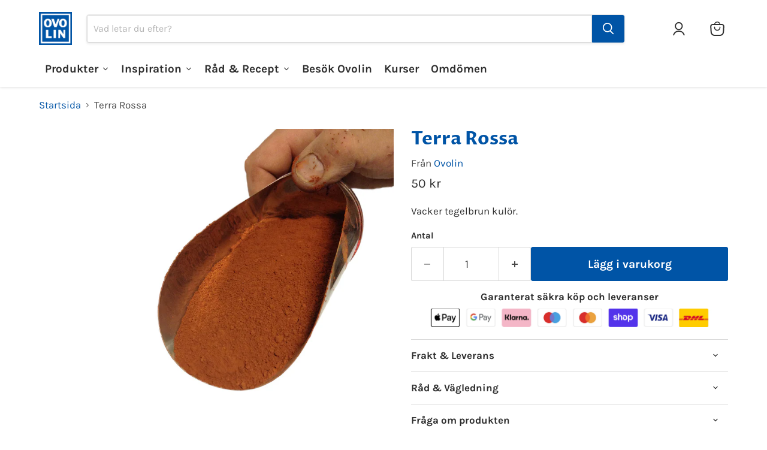

--- FILE ---
content_type: text/html; charset=utf-8
request_url: https://ovolin.se/products/terra-rossa
body_size: 92138
content:
<!doctype html>
<html class="no-js no-touch" lang="sv">
  <head>
  <!-- Google Consent Mode V2 Consentmo -->
  <script async crossorigin fetchpriority="high" src="/cdn/shopifycloud/importmap-polyfill/es-modules-shim.2.4.0.js"></script>
<script>
  // Google Consent Mode V2 integration script from Consentmo GDPR
  window.isenseRules = {};
  window.isenseRules.gcm = {
      gcmVersion: 2,
      integrationVersion: 2,
      initialState: 7,
      customChanges: false,
      consentUpdated: false,
      adsDataRedaction: true,
      urlPassthrough: false,
      storage: { ad_personalization: "granted", ad_storage: "granted", ad_user_data: "granted", analytics_storage: "granted", functionality_storage: "granted", personalization_storage: "granted", security_storage: "granted", wait_for_update: 500 }
  };
  window.isenseRules.initializeGcm = function (rules) {
    let initialState = rules.initialState;
    let analyticsBlocked = initialState === 0 || initialState === 3 || initialState === 6 || initialState === 7;
    let marketingBlocked = initialState === 0 || initialState === 2 || initialState === 5 || initialState === 7;
    let functionalityBlocked = initialState === 4 || initialState === 5 || initialState === 6 || initialState === 7;

    let gdprCache = localStorage.getItem('gdprCache') ? JSON.parse(localStorage.getItem('gdprCache')) : null;
    if (gdprCache && typeof gdprCache.updatedPreferences !== "undefined") {
      let updatedPreferences = gdprCache && typeof gdprCache.updatedPreferences !== "undefined" ? gdprCache.updatedPreferences : null;
      analyticsBlocked = parseInt(updatedPreferences.indexOf('analytics')) > -1;
      marketingBlocked = parseInt(updatedPreferences.indexOf('marketing')) > -1;
      functionalityBlocked = parseInt(updatedPreferences.indexOf('functionality')) > -1;

      rules.consentUpdated = true;
    }
    
    isenseRules.gcm = {
      ...rules,
      storage: {
        ad_personalization: marketingBlocked ? "denied" : "granted",
        ad_storage: marketingBlocked ? "denied" : "granted",
        ad_user_data: marketingBlocked ? "denied" : "granted",
        analytics_storage: analyticsBlocked ? "denied" : "granted",
        functionality_storage: functionalityBlocked ? "denied" : "granted",
        personalization_storage: functionalityBlocked ? "denied" : "granted",
        security_storage: "granted",
        wait_for_update: 500
      },
    };
  }

  // Google Consent Mode - initialization start
  window.isenseRules.initializeGcm({
    ...window.isenseRules.gcm,
    adsDataRedaction: true,
    urlPassthrough: false,
    initialState: 7
  });

  /*
  * initialState acceptable values:
  * 0 - Set both ad_storage and analytics_storage to denied
  * 1 - Set all categories to granted
  * 2 - Set only ad_storage to denied
  * 3 - Set only analytics_storage to denied
  * 4 - Set only functionality_storage to denied
  * 5 - Set both ad_storage and functionality_storage to denied
  * 6 - Set both analytics_storage and functionality_storage to denied
  * 7 - Set all categories to denied
  */

  window.dataLayer = window.dataLayer || [];
  function gtag() { window.dataLayer.push(arguments); }
  gtag("consent", "default", isenseRules.gcm.storage);
  isenseRules.gcm.adsDataRedaction && gtag("set", "ads_data_redaction", isenseRules.gcm.adsDataRedaction);
  isenseRules.gcm.urlPassthrough && gtag("set", "url_passthrough", isenseRules.gcm.urlPassthrough);
</script>
    <meta charset="utf-8">
    <meta http-equiv="x-ua-compatible" content="IE=edge">

    <link rel="preconnect" href="https://cdn.shopify.com">
    <link rel="preconnect" href="https://fonts.shopifycdn.com">
    <link rel="preconnect" href="https://v.shopify.com">
    <link rel="preconnect" href="https://cdn.shopifycloud.com">

    <title>Terra Rossa | Ovolin™</title>

    
      <meta name="description" content="Vacker tegelbrun kulör.">
    
    <link rel="alternate" hreflang="sv" href="https://ovolin.se/" />
    <link rel="alternate" hreflang="en" href="https://ovolin.se/en/" />
    <link rel="alternate" hreflang="fi" href="https://ovolin.se/fi/" />
    
      <link rel="shortcut icon" href="//ovolin.se/cdn/shop/files/Ovolin_Favicon_1_32x32.png?v=1738744970" type="image/png">
    

    
      <link rel="canonical" href="https://ovolin.se/products/terra-rossa" />
    

    <meta name="viewport" content="width=device-width">

    
    





<meta property="og:site_name" content="Ovolin">
<meta property="og:url" content="https://ovolin.se/products/terra-rossa">
<meta property="og:title" content="Terra Rossa">
<meta property="og:type" content="product">
<meta property="og:description" content="Vacker tegelbrun kulör.">




    
    
    

    
    
    <meta
      property="og:image"
      content="https://ovolin.se/cdn/shop/products/Terra-Rossa_1200x1200.jpg?v=1748586416"
    />
    <meta
      property="og:image:secure_url"
      content="https://ovolin.se/cdn/shop/products/Terra-Rossa_1200x1200.jpg?v=1748586416"
    />
    <meta property="og:image:width" content="1200" />
    <meta property="og:image:height" content="1200" />
    
    
    <meta property="og:image:alt" content="Terra Rossa - Ovolin" />
  














<meta name="twitter:title" content="Terra Rossa">
<meta name="twitter:description" content="Vacker tegelbrun kulör.">


    
    
    
      
      
      <meta name="twitter:card" content="summary">
    
    
    <meta
      property="twitter:image"
      content="https://ovolin.se/cdn/shop/products/Terra-Rossa_1200x1200_crop_center.jpg?v=1748586416"
    />
    <meta property="twitter:image:width" content="1200" />
    <meta property="twitter:image:height" content="1200" />
    
    
    <meta property="twitter:image:alt" content="Terra Rossa - Ovolin" />
  
<script src="//ovolin.se/cdn/shop/t/29/assets/socialtags.js?v=85669199311758378911765892553" type="text/javascript"></script><script src="//ovolin.se/cdn/shop/t/29/assets/datatags.js?v=16631676983772204611765892548" type="text/javascript"></script>

    <link rel="preload" href="//ovolin.se/cdn/fonts/proza_libre/prozalibre_n7.a4b873da99dd2bca5ad03b7668b97daedac66b9a.woff2" as="font" crossorigin="anonymous">
    <link rel="preload" as="style" href="//ovolin.se/cdn/shop/t/29/assets/theme.css?v=44845193288996357771767768687"><script type="importmap">
{
  "imports": {
    "element.base-media": "//ovolin.se/cdn/shop/t/29/assets/element.base-media.js?v=61305152781971747521765892214",
    "element.image.parallax": "//ovolin.se/cdn/shop/t/29/assets/element.image.parallax.js?v=59188309605188605141765892214",
    "element.model": "//ovolin.se/cdn/shop/t/29/assets/element.model.js?v=101001098341450788491765892214",
    "element.quantity-selector": "//ovolin.se/cdn/shop/t/29/assets/element.quantity-selector.js?v=68208048201360514121765892214",
    "element.text.rte": "//ovolin.se/cdn/shop/t/29/assets/element.text.rte.js?v=28194737298593644281765892214",
    "element.video": "//ovolin.se/cdn/shop/t/29/assets/element.video.js?v=47354384994497331701765892214",
    "es-module-shims": "//ovolin.se/cdn/shop/t/29/assets/es-module-shims.min.js?v=3197203922110785981765892214",
    "is-land": "//ovolin.se/cdn/shop/t/29/assets/is-land.min.js?v=92343381495565747271765892215",
    "lightbox": "//ovolin.se/cdn/shop/t/29/assets/lightbox.js?v=116354114233759933611765892215",
    "product.gallery": "//ovolin.se/cdn/shop/t/29/assets/product.gallery.js?v=169430556141423714401765892215",
    "section.slideshow": "//ovolin.se/cdn/shop/t/29/assets/section.slideshow.js?v=176892809315355130961765892215",
    "util.events": "//ovolin.se/cdn/shop/t/29/assets/util.events.js?v=163430142883111782711765892215",
    "util.misc": "//ovolin.se/cdn/shop/t/29/assets/util.misc.js?v=117964846174238173191765892215",
    "util.resource-loader": "//ovolin.se/cdn/shop/t/29/assets/util.resource-loader.js?v=81301169148003274841765892215",
    "utility.stylesheet": "//ovolin.se/cdn/shop/t/29/assets/utility.stylesheet.js?v=115421978848924304161765892215",
    "vendor.drift-zoom": "//ovolin.se/cdn/shop/t/29/assets/vendor.drift-zoom.js?v=58010873367620907491765892215",
    "vendor.in-view": "//ovolin.se/cdn/shop/t/29/assets/vendor.in-view.js?v=126891093837844970591765892215",
    "vendor.photoswipe-ui-default": "//ovolin.se/cdn/shop/t/29/assets/vendor.photoswipe-ui-default.min.js?v=60644649669025199041765892215",
    "vendor.photoswipe": "//ovolin.se/cdn/shop/t/29/assets/vendor.photoswipe.min.js?v=169650331104647059261765892215",
    "vendor.swiper": "//ovolin.se/cdn/shop/t/29/assets/vendor.swiper.js?v=76943365775285958891765892215"
  }
}
</script><script>
  if (!(HTMLScriptElement.supports && HTMLScriptElement.supports('importmap'))) {
    const el = document.createElement('script')
    el.async = true
    el.src = "//ovolin.se/cdn/shop/t/29/assets/es-module-shims.min.js?v=3197203922110785981765892214"
    document.head.appendChild(el)
  }
</script>
<script type="module" src="//ovolin.se/cdn/shop/t/29/assets/is-land.min.js?v=92343381495565747271765892215"></script>
<style data-shopify>:root {
    /* Core Sizes */
    --size-0-25: 0.0625rem; /* 1px */
    --size-0-5: 0.125rem; /* 2px */
    --size-1: 0.25rem; /* 4px */
    --size-1-5: 0.375rem; /* 6px */
    --size-2: 0.5rem; /* 8px */
    --size-2-5: 0.625rem; /* 10px */
    --size-3: 0.75rem; /* 12px */
    --size-3-5: 0.875rem; /* 14px */
    --size-4: 1rem; /* 16px */
    --size-4-5: 1.125rem; /* 18px */
    --size-5: 1.25rem; /* 20px */
    --size-5-5: 1.375rem; /* 22px */
    --size-6: 1.5rem; /* 24px */
    --size-6-5: 1.625rem; /* 26px */
    --size-7: 1.75rem; /* 28px */
    --size-7-5: 1.875rem; /* 30px */
    --size-8: 2rem; /* 32px */
    --size-8-5: 2.125rem; /* 34px */
    --size-9: 2.25rem; /* 36px */
    --size-9-5: 2.375rem; /* 38px */
    --size-10: 2.5rem; /* 40px */
    --size-11: 2.75rem; /* 44px */
    --size-12: 3rem; /* 48px */
    --size-14: 3.5rem; /* 56px */
    --size-16: 4rem; /* 64px */
    --size-18: 4.5rem; /* 72px */
    --size-20: 5rem; /* 80px */
    --size-24: 6rem; /* 96px */
    --size-28: 7rem; /* 112px */
    --size-32: 8rem; /* 128px */

    /* Text Sizes */
    --text-size-2: 0.5rem; /* 8px */
    --text-size-2-5: 0.625rem; /* 10px */
    --text-size-3: 0.75rem; /* 12px */
    --text-size-3-5: 0.875rem; /* 14px */
    --text-size-4: 1rem; /* 16px */
    --text-size-4-5: 1.125rem; /* 18px */
    --text-size-5: 1.25rem; /* 20px */
    --text-size-5-5: 1.375rem; /* 22px */
    --text-size-6: 1.5rem; /* 24px */
    --text-size-6-5: 1.625rem; /* 26px */
    --text-size-7: 1.75rem; /* 28px */
    --text-size-7-5: 1.875rem; /* 30px */
    --text-size-8: 2rem; /* 32px */
    --text-size-8-5: 2.125rem; /* 34px */
    --text-size-9: 2.25rem; /* 36px */
    --text-size-9-5: 2.375rem; /* 38px */
    --text-size-10: 2.5rem; /* 40px */
    --text-size-11: 2.75rem; /* 44px */
    --text-size-12: 3rem; /* 48px */
    --text-size-14: 3.5rem; /* 56px */
    --text-size-16: 4rem; /* 64px */
    --text-size-18: 4.5rem; /* 72px */
    --text-size-20: 5rem; /* 80px */
    --text-size-24: 6rem; /* 96px */
    --text-size-28: 7rem; /* 112px */
    --text-size-32: 8rem; /* 128px */

    /* Line */
    --line-size-none: 0px;
    --line-size-xs: 0.5px;
    --line-size-sm: 1px;
    --line-size-md: 2px;
    --line-size-lg: 4px;
    --line-size-xl: 8px;

    /* Gap */
    --gap-size-none: 0px;
    --gap-size-xs: 8px;
    --gap-size-sm: 16px;
    --gap-size-md: 32px;
    --gap-size-lg: 48px;
    --gap-size-xl: 64px;

    /* Radius */
    --radius-xs: 4px;
    --radius-sm: 8px;
    --radius-md: 12px;
    --radius-lg: 16px;
    --radius-xl: 24px;
    --radius-2xl: 32px;
    --radius-none: 0px;
    --radius-full: 999px;

    /* Dropshadow */
    --shadow-none: 0px 0px 0px 0px rgba(0, 0, 0, 0);
    --shadow-sm: 0px 1px 2px 0px rgba(0, 0, 0, 0.08);
    --shadow-md: 0px 2px 4px -1px rgba(0, 0, 0, 0.08);
    --shadow-lg: 0px 8px 16px -4px rgba(0, 0, 0, 0.08);
    --shadow-xl: 0px 16px 32px -6px rgba(0, 0, 0, 0.12);
    --shadow-2xl: 0px 16px 64px -12px rgba(0, 0, 0, 0.22);

    /* Font Weights */
    --font-weight-100: 100;
    --font-weight-200: 200;
    --font-weight-300: 300;
    --font-weight-400: 400;
    --font-weight-500: 500;
    --font-weight-600: 600;
    --font-weight-700: 700;
    --font-weight-800: 800;
    --font-weight-900: 900;

    /* Letter Spacings */
    --letter-space-2xs: -0.05em;
    --letter-space-xs: -0.03em;
    --letter-space-sm: -0.015em;
    --letter-space-md: 0em;
    --letter-space-lg: 0.015em;
    --letter-space-xl: 0.03em;
    --letter-space-2xl: 0.05em;
    --letter-space-3xl: 0.08em;
    --letter-space-4xl: 0.12em;

    /* Line Heights */
    --line-height-2xs: 0.9;
    --line-height-xs: 1;
    --line-height-sm: 1.1;
    --line-height-md: 1.2;
    --line-height-lg: 1.5;
    --line-height-xl: 1.7;
    --line-height-2xl: 2;

    /* Color Shades */
    --shade-0: 0%;
    --shade-4: 4%;
    --shade-8: 8%;
    --shade-12: 12%;
    --shade-16: 16%;
    --shade-20: 20%;
    --shade-30: 30%;
    --shade-40: 40%;
    --shade-50: 50%;
    --shade-60: 60%;
    --shade-70: 70%;
    --shade-80: 80%;
    --shade-90: 90%;
    --shade-100: 100%;
  }</style><style data-shopify>/* Root Variables */
  :root {
    --root-font-size: 16px;
    --root-color-primary: #000;
    --root-color-secondary: #fff;
  }

  /* Colors */
  :root {
    --color-primary: var(--root-color-primary);
    --color-secondary: var(--root-color-secondary);
    --color-focus: #4a9afc;
    --color-error: #ba4444;
    --color-price: var(--color-primary);
    --color-text-savings: var(--color-primary);
    --disabled-grey: #f6f6f6;
    --disabled-border: #b6b6b6;
    --disabled-grey-text: #b6b6b6;
    --success-green: #56ad6a;
    --success-green-bg: #ecfef0;
    --color-sticky-nav-links: #fff;
  }

  /* Body Font Stack */
  :root {
    --body-font-family: 'Arial';
    --body-font-family-fallback: 'sans-serif';
    --body-font-weight: var(--font-weight-400);
    --body-letter-spacing: var(--letter-space-md);
    --body-line-height: var(--line-height-md);
    --body-text-transform: none;
    --body-lg-font-size: var(--text-size-4);
    --body-md-font-size: var(--text-size-3-5);
    --body-sm-font-size: var(--text-size-3);
    --body-xs-font-size: var(--text-size-2-5);

    @media screen and (min-width: 769px) {
      --body-lg-font-size: var(--text-size-4-5);
      --body-md-font-size: var(--text-size-4);
      --body-sm-font-size: var(--text-size-3-5);
      --body-xs-font-size: var(--text-size-3);
    }
  }

  /* Heading Font Stack */
  :root {
    --heading-font-family: 'Arial';
    --heading-font-family-fallback: 'sans-serif';
    --heading-font-weight: var(--font-weight-700);
    --heading-letter-spacing: var(--letter-space-md);

    --heading-2xl-line-height: var(--line-height-md);
    --heading-xl-line-height: var(--line-height-md);
    --heading-lg-line-height: var(--line-height-md);
    --heading-md-line-height: var(--line-height-md);
    --heading-sm-line-height: var(--line-height-md);
    --heading-xs-line-height: var(--line-height-md);

    --heading-2xl-font-size: var(--text-size-12);
    --heading-xl-font-size: var(--text-size-8);
    --heading-lg-font-size: var(--text-size-6);
    --heading-md-font-size: var(--text-size-5);
    --heading-sm-font-size: var(--text-size-4-5);
    --heading-xs-font-size: var(--text-size-4);

    @media screen and (min-width: 769px) {
      --heading-2xl-font-size: var(--text-size-16);
      --heading-xl-font-size: var(--text-size-12);
      --heading-lg-font-size: var(--text-size-8);
      --heading-md-font-size: var(--text-size-6);
      --heading-sm-font-size: var(--text-size-5);
      --heading-xs-font-size: var(--text-size-4-5);
    }
  }

  /* Accent Font Stack */
  :root {
    --accent-font-family: 'Arial';
    --accent-font-family-fallback: 'sans-serif';
    --accent-font-weight: var(--font-weight-400);
    --accent-letter-spacing: var(--letter-space-4xl);
    --accent-line-height: var(--line-height-md);
    --accent-text-transform: uppercase;
  }

  /* ==================================================================== */
  /* OLD CSS VARIABLES THAT NEEDS TO 🔥 */
  /* ==================================================================== */
  :root {
    --z-index-modal: 30;
    --z-index-toolbar: 7;
    --z-index-header: 6;
    --z-index-header-submenu: 7;
    --z-index-header-bottom-row: 3;
    --z-index-header-drawers: 5;
    --z-index-header-drawers-mobile: 3;
    --z-index-header-search: 7;
    --z-index-loader: 4;
    --z-index-header-search-overlay: 1;
    --url-ico-select: url(//ovolin.se/cdn/shop/t/29/assets/ico-select.svg);
    --url-swirl-svg: url(//ovolin.se/cdn/shop/t/29/assets/swirl.svg);
    --header-padding-bottom: 0;
    --gutter: 30px;
    --page-width: 1500px;
    --page-width-narrow: 1000px;
    --page-width-gutter-small: 17px;
    --grid-gutter: 22px;
    --grid-gutter-small: 16px;
    --slide-curve: 0.25s cubic-bezier(0.165, 0.84, 0.44, 1);
    --drawer-box-shadow: 0 10px 25px rgba(0, 0, 0, 0.15);
    --product-grid-margin: 10px;
    --product-grid-padding: 12px;
    --product-radius: 10px;
    --page-top-padding: 35px;
    --page-narrow: 780px;
    --page-width-padding: 40px;
    --grid-gutter: 22px;
    --index-section-padding: 60px;
    --section-header-bottom: 40px;
    --size-chart-margin: 30px 0;
    --size-chart-icon-margin: 5px;
    --newsletter-reminder-padding: 20px 30px 20px 25px;
    --text-frame-margin: 10px;
    --desktop-menu-chevron-size: 10px;
    --site-nav-item-padding: 20px;
    --site-nav-item-padding-top-bottom: 16px;
    --site-nav-icon-padding: 12px;
  }

  @media screen and (max-width: 768px) {
    :root {
      --page-top-padding: 15px;
      --page-narrow: 330px;
      --page-width-padding: 17px;
      --grid-gutter: 16px;
      --index-section-padding: 40px;
      --section-header-bottom: 25px;
      --text-frame-margin: 7px;
    }
  }</style>
<style data-shopify>:root {
    --text-size-scale-n-4: var(--text-size-2); /* 8px */
    --text-size-scale-n-3: var(--text-size-2-5); /* 10px */
    --text-size-scale-n-2: var(--text-size-3); /* 12px */
    --text-size-scale-n-1: var(--text-size-3-5); /* 14px */
    --text-size-scale-n0: var(--text-size-4); /* 16px */
    --text-size-scale-n1: var(--text-size-4-5); /* 18px */
    --text-size-scale-n2: var(--text-size-5); /* 20px */
    --text-size-scale-n3: var(--text-size-6); /* 24px */
    --text-size-scale-n4: var(--text-size-6-5); /* 26px */
    --text-size-scale-n5: var(--text-size-7); /* 28px */
    --text-size-scale-n6: var(--text-size-8); /* 32px */
    --text-size-scale-n7: var(--text-size-9); /* 36px */
    --text-size-scale-n8: var(--text-size-10); /* 40px */
    --text-size-scale-n9: var(--text-size-12); /* 48px */
    --text-size-scale-n10: var(--text-size-14); /* 56px */
    --text-size-scale-n11: var(--text-size-16); /* 64px */
    --text-size-scale-n12: var(--text-size-18); /* 72px */
    --text-size-scale-n13: var(--text-size-20); /* 80px */
    --text-size-scale-n14: var(--text-size-24); /* 96px */

    --font-weight-scale-n-3: var(--font-weight-100);
    --font-weight-scale-n-2: var(--font-weight-200);
    --font-weight-scale-n-1: var(--font-weight-300);
    --font-weight-scale-n0: var(--font-weight-400);
    --font-weight-scale-n1: var(--font-weight-500);
    --font-weight-scale-n2: var(--font-weight-600);
    --font-weight-scale-n3: var(--font-weight-700);
    --font-weight-scale-n4: var(--font-weight-800);
    --font-weight-scale-n5: var(--font-weight-900);

    --letter-spacing-scale-n-3: var(--letter-space-2xs);
    --letter-spacing-scale-n-2: var(--letter-space-xs);
    --letter-spacing-scale-n-1: var(--letter-space-sm);
    --letter-spacing-scale-n0: var(--letter-space-md);
    --letter-spacing-scale-n1: var(--letter-space-lg);
    --letter-spacing-scale-n2: var(--letter-space-xl);
    --letter-spacing-scale-n3: var(--letter-space-2xl);
    --letter-spacing-scale-n4: var(--letter-space-3xl);
    --letter-spacing-scale-n5: var(--letter-space-4xl);

    --line-height-scale-n-3: var(--line-height-2xs);
    --line-height-scale-n-2: var(--line-height-xs);
    --line-height-scale-n-1: var(--line-height-sm);
    --line-height-scale-n0: var(--line-height-md);
    --line-height-scale-n1: var(--line-height-lg);
    --line-height-scale-n2: var(--line-height-xl);
    --line-height-scale-n3: var(--line-height-2xl);

    /* Body Font Scales */--body-letter-spacing: var(--letter-spacing-scale-n0);--body-line-height: var(--line-height-scale-n1);--body-lg-font-size: var(--text-size-scale-n0);
      --body-md-font-size: var(--text-size-scale-n-1);
      --body-sm-font-size: var(--text-size-scale-n-2);
      --body-xs-font-size: var(--text-size-scale-n-3);/* Heading Font Scales */--heading-letter-spacing: var(--letter-spacing-scale-n0);--heading-line-height: var(--line-height-scale-n0);/* Accent Font Scales */@media screen and (min-width: 769px) {
      /* Body Font Desktop Sizes */--body-lg-font-size: var(--text-size-scale-n1);
        --body-md-font-size: var(--text-size-scale-n0);
        --body-sm-font-size: var(--text-size-scale-n-1);
        --body-xs-font-size: var(--text-size-scale-n-2);/* Heading Desktop Font Sizes */--heading-2xl-font-size: max(var(--text-size-scale-n11), var(--body-md-font-size));
        --heading-xl-font-size: max(var(--text-size-scale-n9), var(--body-md-font-size));
        --heading-lg-font-size: max(var(--text-size-scale-n6), var(--body-md-font-size));
        --heading-md-font-size: max(var(--text-size-scale-n3), var(--body-md-font-size));
        --heading-sm-font-size: max(var(--text-size-scale-n2), var(--body-md-font-size));
        --heading-xs-font-size: max(var(--text-size-scale-n1), var(--body-md-font-size));}
  }</style>
<style data-shopify>:root {
    

    
  }

  

  

  /* LEGACY TOKENS THAT WE NEED TO KILLLLLLLLLLLLL */
  /* --------------------------------------------- */

  :root {
    /* Fixed colors */
    --color-price: ;
    --color-text-savings: ;

    /* TODO: Move to component that uses this */
    --color-button-primary: #000; /* TODO: Remove this */
    --color-button-primary-light: #1a1a1a; /* TODO: Remove this */
    --color-button-primary-dim: #000000; /* TODO: Remove this */
    --color-button-primary-text: #ffffff; /* TODO: Remove this */

    --color-sale-tag: ;
    --color-sale-tag-text: ;
  }</style><style data-shopify>
  :root {
    

    --color-background: #fff;
    --color-background-alpha-0: rgba(255, 255, 255, 0);
    --color-background-alpha-90: rgba(255, 255, 255, 0.9);

    /* Typography */
    
    
    --color-headings: #1d1d1d;
    --color-text: #1d1d1d;

    --color-text-05: #f4f4f4;
    --color-text-05-alpha-0: rgba(244, 244, 244, 0);

    --color-text-hover: #1d1d1d;
    --color-text-light: #1d1d1d;
    --color-links: #046e82;
    --color-link-hover: #1d1d1d;

    /* Products */
    --color-products-in-stock: #268c0b;
    --color-products-low-stock: #cc1313;
    --color-products-no-stock: #121212;

    /* Buttons */
    
    

    --color-button-text: #ffffff;
    --color-button-background: #f04f36;
    --color-button-background-hover: #f2614a;

    --color-button-background-focus: #dddddd;
    --color-button-disable: #939393;

    --color-button-secondary-text: #f04f36;
    --color-button-secondary-background: #ffffff;
    --color-button-secondary-background-hover: #ffffff;
    --color-button-secondary-background-focus: #e6e6e6;
    --color-button-secondary-border: #dddddd;
    --color-button-secondary-border-hover: #c7c7c7;

    --button-primary-text-color: #ffffff;
    --button-primary-text-color-highlight: #ffffff;
    --button-primary-bg-color: #000000;
    --button-primary-bg-color-highlight: #606060;
    --button-primary-border-color: rgba(0,0,0,0);
    --button-primary-border-color-highlight: rgba(0,0,0,0);

    --button-secondary-text-color: #000000;
    --button-secondary-text-color-highlight: #ffffff;
    --button-secondary-bg-color: rgba(0,0,0,0);
    --button-secondary-bg-color-highlight: #000000;
    --button-secondary-border-color: #000000;
    --button-secondary-border-color-highlight: #000000;

    --button-link-text-color: #000000;
    --button-link-text-color-highlight: #ccc;

    /* Header */
    --color-header-text: #1d1d1d;
    --color-header-background: #fff;

    /* Forms */
    
    --color-input-text: #4d4d4d;

    --color-input-text-hover: #dddddd;

    --color-input-background: #fff;
    --color-input-background-hover: #f4f4f4;

    --color-input-border: #dddddd;
    --color-input-border-alpha-25: rgba(221, 221, 221, 0.25);


    --color-input-border-morph-2: #c7c7c7;
    --color-input-border-morph-4: #b1b1b1;
    --color-input-border-morph-10: #858585;
    --color-input-border-morph-12: #767676;

    --color-input-border-hover: #c7c7c7;

    --color-product-sale-accent: #f04f36;
    --color-product-review-star: #ffab41;

    /* Footer */
    --color-footer-text: #1d1d1d;

    --color-footer-background: #f5f3ed;


    --color-footer-link: #3c3c3c;
    --color-footer-color-alt: rgba(29, 29, 29, 0.8);
    --color-additional-accent: rgba(29, 29, 29, 0.5);

    /* Placeholders */
    --color-placeholder-background: #ededed;
    --color-placeholder-fill: #b0b0b0;

    /* General */
    
    
    
    --color-black: #000;
    --color-white: #fff;

    --color-border: #808080;
    --color-border-modify: rgba(128, 128, 128, 0.3);
    --color-border-less-soft: rgba(0, 0, 0, 0.25);
    --color-border-soft: rgba(0, 0, 0, 0.15);
    --color-border-softer: rgba(0, 0, 0, 0.1);


    --color-overlay-background: Liquid error (snippets/head.styles.legacy-settings-color line 118): Alpha must be a float between 0 and 1;


    --color-background-8: #ededed;
    --color-background-4: #f6f6f6;

    --color-background-light: #f2f2f2;
    --color-search-category-background: #e8e8e8;

    --color-box-shadow-border: rgba(128, 128, 128, 0.16);
    --color-box-shadow-shadow: rgba(128, 128, 128, 0.11);
    --color-box-shadow-border-focused: rgba(128, 128, 128, 0.5);
    --color-box-shadow-shadow-focused: rgba(128, 128, 128, 0.5);

    --color-box-shadow-shadow-headings: rgba(128, 128, 128, 0.05);

    --color-error: #f05d5d;
    --color-success: #51a551;
    --color-warning: #dfa354;
    --color-highlight: #fffbd9;
    --color-notice: --color-text;
    --color-sale: --color-product-sale-accent;
    --color-star: --color-product-review-star;
    --color-star-empty: #8e8e8e;

    --color-facebook: #425dab;
    --color-x: #000;
    --color-pinterest: #bd1c1c;
    --color-linkedin: #0077B5;
  }
</style>
<style data-shopify>:root {
    --heading-font-family: 'Open Sans', sans-serif;
    --heading-font-weight: 400;
    --heading-letter-spacing: 0px;
    --body-font-family: 'Open Sans', sans-serif;

    --heading-font-style: normal;
    --subheading-font-family: 'Open Sans', sans-serif;
    --button-font-family: 'Open Sans', sans-serif;

    /* Font sizes */
    --heading-xl-font-size: 40px;
    --heading-lg-font-size: 20px;
    --body-md-font-size: 15px;

    --button-primary-font-size: 1rem;
    --button-primary-line-height: inherit;

    --button-secondary-font-size: 1rem;
    --button-secondary-line-height: inherit;

    --button-link-style-font-size: 1rem;
    --button-link-style-line-height: inherit;

    --heading-responsive: 1;
    --subheading-responsive: 1;

    /* Button styles */
    --button-font-weight: 700;
    --button-font-style: normal;
    --button-letter-spacing: 0px;
    --button-transition-speed: 0.3s;
    --button-font-capitalization: none;

    --button-primary-border-radius: 0px;
    --button-secondary-border-radius: 0px;
    --button-link-underline-thickness: 1px;
    --button-link-underline-style: solid;
  }</style>
<style-sheet name="vendor.flickity.css" remove-duplicate="true" load="async" style="display: none;"><link href="//ovolin.se/cdn/shop/t/29/assets/vendor.flickity.css?v=168134560433028609901765892215" rel="preload" as="style" onload="this.rel='stylesheet'">
<script type="module" src="//ovolin.se/cdn/shop/t/29/assets/utility.stylesheet.js?v=115421978848924304161765892215"></script></style-sheet>

<style-sheet name="vendor.swiper.css" remove-duplicate="true" load="async" style="display: none;"><link href="//ovolin.se/cdn/shop/t/29/assets/vendor.swiper.css?v=103091539061108917781765892215" rel="preload" as="style" onload="this.rel='stylesheet'">
<script type="module" src="//ovolin.se/cdn/shop/t/29/assets/utility.stylesheet.js?v=115421978848924304161765892215"></script></style-sheet>



<style data-shopify>
  :root {
    /* Backgrounds */
    
    

    --color-background: 
      
rgb(255, 255, 255)
    ;
    --color-background-alpha-0: rgba(255, 255, 255, 0);
    --color-background-alpha-90: rgba(255, 255, 255, 0.9);

    /* Typography */
    --color-headings: #0054a6;
    --color-text: #2e2e2e;

    --color-text-05: #f5f5f5;
    --color-text-05-alpha-0: rgba(245, 245, 245, 0);

    
    

    
    
    
    

    --color-text-hover: 
      
#444444
    ;
    --color-text-light: #484848;
    --color-links: #0054a6;

    
    
    

    --color-link-hover: 
      
#004587
    ;

    /* Products */
    --color-products-in-stock: #3C9342;
    --color-products-low-stock: #E99114;
    --color-products-no-stock: #BF262F;

    /* Buttons */
    --color-button-text: #ffffff;
    --color-button-background: #0054a6;
    --color-button-background-hover: rgb(26, 101, 175);

    
    

    --color-button-background-focus: 
      
#004a92
    ;
    --color-button-disable: #535353;

    --color-button-secondary-text: #0054a6;
    --color-button-secondary-background: #ffffff;
    --color-button-secondary-background-hover: rgb(255, 255, 255);

    
    

    --color-button-secondary-background-focus: 
      
#ebebeb
    ;
    --color-button-secondary-border: #0054a6;

    
    

    --color-button-secondary-border-hover: 
      
#004a92
    ;

    /* Header */
    --color-header-text: #2e2e2e;

    
    

    --color-header-background: 
      
rgb(255, 255, 255)
    ;

    /* Forms */
    --color-input-text: #484848;

    
    

    --color-input-text-hover: 
      
#434343
    ;

    --color-input-background: #ffffff;
    --color-input-background-hover: #f5f5f5;

    --color-input-border: #d8d8d8;
    --color-input-border-alpha-25: rgba(216, 216, 216, 0.25);

    

    
    

    
    

    
    

    
    

    --color-input-border-morph-2: 
      
#c9c9c9
    ;
    --color-input-border-morph-4: 
      
#b9b9b9
    ;
    --color-input-border-morph-10: 
      
#8b8b8b
    ;
    --color-input-border-morph-12: 
      
#7c7c7c
    ;

    --color-input-border-hover: 
      
#c9c9c9
    ;

    --color-product-sale-accent: #de0101;
    --color-product-review-star: #f6c347;

    /* Footer */
    --color-footer-text: #2e2e2e;

    
    

    --color-footer-background: 
      
rgb(243, 241, 232)
    ;

    
    

    --color-footer-link: 
      
#373737
    ;
    --color-footer-color-alt: rgba(46, 46, 46, 0.8);
    --color-additional-accent: rgba(46, 46, 46, 0.5);

    /* Placeholders */
    --color-placeholder-background: #eeeeee;
    --color-placeholder-fill: #b6b6b6;

    /* General */
    
    

    --color-black: #000;
    --color-white: #fff;

    
    
    
    

    
    

    --color-border: rgb(128, 128, 128);
    --color-border-modify: rgba(128, 128, 128, 0.3);
    --color-border-less-soft: rgba(0, 0, 0, 0.25);
    --color-border-soft: rgba(0, 0, 0, 0.15);
    --color-border-softer: rgba(0, 0, 0, 0.1);

    

    --color-overlay-background: rgba(72, 72, 72, 0.3);

    

    --color-background-8: #eeeeee;
    --color-background-4: #f7f7f7;

    --color-background-light: #f5f5f5;
    --color-search-category-background: #eaeaea;

    --color-box-shadow-border: rgba(128, 128, 128, 0.16);
    --color-box-shadow-shadow: rgba(128, 128, 128, 0.11);
    --color-box-shadow-border-focused: rgba(128, 128, 128, 0.5);
    --color-box-shadow-shadow-focused: rgba(128, 128, 128, 0.5);

    --color-box-shadow-shadow-headings: rgba(128, 128, 128, 0.05);

    --color-error: #f05d5d;
    --color-success: #51a551;
    --color-warning: #dfa354;
    --color-highlight: #fffbd9;
    --color-notice: --color-text;
    --color-sale: --color-product-sale-accent;
    --color-star: --color-product-review-star;
    --color-star-empty: #979797;

    --color-facebook: #425dab;
    --color-x: #000;
    --color-pinterest: #bd1c1c;
    --color-linkedin: #0077B5;
  }
</style>

<style data-shopify>:root {
    /* Override heading font stack with empire legacy settings */
    --heading-font-family: "Proza Libre",sans-serif;
    --heading-font-scale: 1.0;
    --heading-font-weight: 700;
    --heading-font-style: normal;
    --heading-font-capitalization: initial;
    --heading-letter-spacing: 0.0em;
    --subheading-font-family: 'Nunito Sans', sans-serif;
    --button-font-family: Karla,sans-serif;
    --button-font-weight: 700;
    --button-font-style: normal;
    --button-font-capitalization: initial;
    --button-letter-spacing: 0.0em;

    --heading-responsive: 1;
    --subheading-responsive: 1;
    --body-font-family: Karla;
  }</style><script>window.performance && window.performance.mark && window.performance.mark('shopify.content_for_header.start');</script><meta name="google-site-verification" content="t0Y2_x1XJBaY8J9u_TLWmQFo8J5WrtRzE_EkpPBIkNw">
<meta name="facebook-domain-verification" content="iq94q066fxly9mv7ecw17l2dtgmu6k">
<meta id="shopify-digital-wallet" name="shopify-digital-wallet" content="/10270408789/digital_wallets/dialog">
<meta name="shopify-checkout-api-token" content="da009fe84575c452f0c7ae8d28d25b6f">
<link rel="alternate" hreflang="x-default" href="https://ovolin.se/products/terra-rossa">
<link rel="alternate" hreflang="sv" href="https://ovolin.se/products/terra-rossa">
<link rel="alternate" hreflang="en" href="https://ovolin.se/en/products/terra-rossa">
<link rel="alternate" hreflang="fi" href="https://ovolin.se/fi/products/terra-rossa">
<link rel="alternate" hreflang="da" href="https://ovolin.se/da/products/terra-rossa">
<link rel="alternate" hreflang="nl" href="https://ovolin.se/nl/products/terra-rossa">
<link rel="alternate" hreflang="fr" href="https://ovolin.se/fr/products/terra-rossa">
<link rel="alternate" hreflang="de" href="https://ovolin.se/de/products/terra-rossa">
<link rel="alternate" hreflang="it" href="https://ovolin.se/it/products/terra-rossa">
<link rel="alternate" hreflang="no" href="https://ovolin.se/no/products/terra-rossa">
<link rel="alternate" hreflang="es" href="https://ovolin.se/es/products/terra-rossa">
<link rel="alternate" type="application/json+oembed" href="https://ovolin.se/products/terra-rossa.oembed">
<script async="async" src="/checkouts/internal/preloads.js?locale=sv-SE"></script>
<link rel="preconnect" href="https://shop.app" crossorigin="anonymous">
<script async="async" src="https://shop.app/checkouts/internal/preloads.js?locale=sv-SE&shop_id=10270408789" crossorigin="anonymous"></script>
<script id="apple-pay-shop-capabilities" type="application/json">{"shopId":10270408789,"countryCode":"SE","currencyCode":"SEK","merchantCapabilities":["supports3DS"],"merchantId":"gid:\/\/shopify\/Shop\/10270408789","merchantName":"Ovolin","requiredBillingContactFields":["postalAddress","email","phone"],"requiredShippingContactFields":["postalAddress","email","phone"],"shippingType":"shipping","supportedNetworks":["visa","maestro","masterCard"],"total":{"type":"pending","label":"Ovolin","amount":"1.00"},"shopifyPaymentsEnabled":true,"supportsSubscriptions":true}</script>
<script id="shopify-features" type="application/json">{"accessToken":"da009fe84575c452f0c7ae8d28d25b6f","betas":["rich-media-storefront-analytics"],"domain":"ovolin.se","predictiveSearch":true,"shopId":10270408789,"locale":"sv"}</script>
<script>var Shopify = Shopify || {};
Shopify.shop = "byggnadsvard.myshopify.com";
Shopify.locale = "sv";
Shopify.currency = {"active":"SEK","rate":"1.0"};
Shopify.country = "SE";
Shopify.theme = {"name":"Dec 2025","id":193942159709,"schema_name":"Empire","schema_version":"12.2.1","theme_store_id":null,"role":"main"};
Shopify.theme.handle = "null";
Shopify.theme.style = {"id":null,"handle":null};
Shopify.cdnHost = "ovolin.se/cdn";
Shopify.routes = Shopify.routes || {};
Shopify.routes.root = "/";</script>
<script type="module">!function(o){(o.Shopify=o.Shopify||{}).modules=!0}(window);</script>
<script>!function(o){function n(){var o=[];function n(){o.push(Array.prototype.slice.apply(arguments))}return n.q=o,n}var t=o.Shopify=o.Shopify||{};t.loadFeatures=n(),t.autoloadFeatures=n()}(window);</script>
<script>
  window.ShopifyPay = window.ShopifyPay || {};
  window.ShopifyPay.apiHost = "shop.app\/pay";
  window.ShopifyPay.redirectState = null;
</script>
<script id="shop-js-analytics" type="application/json">{"pageType":"product"}</script>
<script defer="defer" async type="module" src="//ovolin.se/cdn/shopifycloud/shop-js/modules/v2/client.init-shop-cart-sync_BbigE54o.sv.esm.js"></script>
<script defer="defer" async type="module" src="//ovolin.se/cdn/shopifycloud/shop-js/modules/v2/chunk.common_2lWuJHSo.esm.js"></script>
<script type="module">
  await import("//ovolin.se/cdn/shopifycloud/shop-js/modules/v2/client.init-shop-cart-sync_BbigE54o.sv.esm.js");
await import("//ovolin.se/cdn/shopifycloud/shop-js/modules/v2/chunk.common_2lWuJHSo.esm.js");

  window.Shopify.SignInWithShop?.initShopCartSync?.({"fedCMEnabled":true,"windoidEnabled":true});

</script>
<script>
  window.Shopify = window.Shopify || {};
  if (!window.Shopify.featureAssets) window.Shopify.featureAssets = {};
  window.Shopify.featureAssets['shop-js'] = {"shop-cart-sync":["modules/v2/client.shop-cart-sync_dbzti4LM.sv.esm.js","modules/v2/chunk.common_2lWuJHSo.esm.js"],"init-fed-cm":["modules/v2/client.init-fed-cm_BcKWX21e.sv.esm.js","modules/v2/chunk.common_2lWuJHSo.esm.js"],"shop-button":["modules/v2/client.shop-button_DO0o1rGz.sv.esm.js","modules/v2/chunk.common_2lWuJHSo.esm.js"],"init-windoid":["modules/v2/client.init-windoid_BmWI6jkF.sv.esm.js","modules/v2/chunk.common_2lWuJHSo.esm.js"],"shop-cash-offers":["modules/v2/client.shop-cash-offers_DC5eBSZg.sv.esm.js","modules/v2/chunk.common_2lWuJHSo.esm.js","modules/v2/chunk.modal_CzorJcBT.esm.js"],"shop-toast-manager":["modules/v2/client.shop-toast-manager_BSydOnE7.sv.esm.js","modules/v2/chunk.common_2lWuJHSo.esm.js"],"init-shop-email-lookup-coordinator":["modules/v2/client.init-shop-email-lookup-coordinator_Dswp79lG.sv.esm.js","modules/v2/chunk.common_2lWuJHSo.esm.js"],"pay-button":["modules/v2/client.pay-button_C3BGMyqQ.sv.esm.js","modules/v2/chunk.common_2lWuJHSo.esm.js"],"avatar":["modules/v2/client.avatar_BTnouDA3.sv.esm.js"],"init-shop-cart-sync":["modules/v2/client.init-shop-cart-sync_BbigE54o.sv.esm.js","modules/v2/chunk.common_2lWuJHSo.esm.js"],"shop-login-button":["modules/v2/client.shop-login-button_gA0xm_y2.sv.esm.js","modules/v2/chunk.common_2lWuJHSo.esm.js","modules/v2/chunk.modal_CzorJcBT.esm.js"],"init-customer-accounts-sign-up":["modules/v2/client.init-customer-accounts-sign-up_DwhDhBof.sv.esm.js","modules/v2/client.shop-login-button_gA0xm_y2.sv.esm.js","modules/v2/chunk.common_2lWuJHSo.esm.js","modules/v2/chunk.modal_CzorJcBT.esm.js"],"init-shop-for-new-customer-accounts":["modules/v2/client.init-shop-for-new-customer-accounts_DDO-dRvC.sv.esm.js","modules/v2/client.shop-login-button_gA0xm_y2.sv.esm.js","modules/v2/chunk.common_2lWuJHSo.esm.js","modules/v2/chunk.modal_CzorJcBT.esm.js"],"init-customer-accounts":["modules/v2/client.init-customer-accounts_DN92oj0B.sv.esm.js","modules/v2/client.shop-login-button_gA0xm_y2.sv.esm.js","modules/v2/chunk.common_2lWuJHSo.esm.js","modules/v2/chunk.modal_CzorJcBT.esm.js"],"shop-follow-button":["modules/v2/client.shop-follow-button_DyeZLfmf.sv.esm.js","modules/v2/chunk.common_2lWuJHSo.esm.js","modules/v2/chunk.modal_CzorJcBT.esm.js"],"lead-capture":["modules/v2/client.lead-capture_BvKeeCy5.sv.esm.js","modules/v2/chunk.common_2lWuJHSo.esm.js","modules/v2/chunk.modal_CzorJcBT.esm.js"],"checkout-modal":["modules/v2/client.checkout-modal_BnkjAeXj.sv.esm.js","modules/v2/chunk.common_2lWuJHSo.esm.js","modules/v2/chunk.modal_CzorJcBT.esm.js"],"shop-login":["modules/v2/client.shop-login_QBlMfNmo.sv.esm.js","modules/v2/chunk.common_2lWuJHSo.esm.js","modules/v2/chunk.modal_CzorJcBT.esm.js"],"payment-terms":["modules/v2/client.payment-terms_BjDz5nNi.sv.esm.js","modules/v2/chunk.common_2lWuJHSo.esm.js","modules/v2/chunk.modal_CzorJcBT.esm.js"]};
</script>
<script>(function() {
  var isLoaded = false;
  function asyncLoad() {
    if (isLoaded) return;
    isLoaded = true;
    var urls = ["\/\/cdn.shopify.com\/proxy\/a68f3b5d57aa2d7425f6584004ed80741d7eff35436f61ae83fd3fc6892f48d0\/cdn.bogos.io\/script_tag\/secomapp.scripttag.js?shop=byggnadsvard.myshopify.com\u0026sp-cache-control=cHVibGljLCBtYXgtYWdlPTkwMA"];
    for (var i = 0; i < urls.length; i++) {
      var s = document.createElement('script');
      s.type = 'text/javascript';
      s.async = true;
      s.src = urls[i];
      var x = document.getElementsByTagName('script')[0];
      x.parentNode.insertBefore(s, x);
    }
  };
  if(window.attachEvent) {
    window.attachEvent('onload', asyncLoad);
  } else {
    window.addEventListener('load', asyncLoad, false);
  }
})();</script>
<script id="__st">var __st={"a":10270408789,"offset":3600,"reqid":"6ebf8416-a736-4bf1-b002-f3768690c4dd-1769018039","pageurl":"ovolin.se\/products\/terra-rossa","u":"21a14d528091","p":"product","rtyp":"product","rid":4297614065749};</script>
<script>window.ShopifyPaypalV4VisibilityTracking = true;</script>
<script id="captcha-bootstrap">!function(){'use strict';const t='contact',e='account',n='new_comment',o=[[t,t],['blogs',n],['comments',n],[t,'customer']],c=[[e,'customer_login'],[e,'guest_login'],[e,'recover_customer_password'],[e,'create_customer']],r=t=>t.map((([t,e])=>`form[action*='/${t}']:not([data-nocaptcha='true']) input[name='form_type'][value='${e}']`)).join(','),a=t=>()=>t?[...document.querySelectorAll(t)].map((t=>t.form)):[];function s(){const t=[...o],e=r(t);return a(e)}const i='password',u='form_key',d=['recaptcha-v3-token','g-recaptcha-response','h-captcha-response',i],f=()=>{try{return window.sessionStorage}catch{return}},m='__shopify_v',_=t=>t.elements[u];function p(t,e,n=!1){try{const o=window.sessionStorage,c=JSON.parse(o.getItem(e)),{data:r}=function(t){const{data:e,action:n}=t;return t[m]||n?{data:e,action:n}:{data:t,action:n}}(c);for(const[e,n]of Object.entries(r))t.elements[e]&&(t.elements[e].value=n);n&&o.removeItem(e)}catch(o){console.error('form repopulation failed',{error:o})}}const l='form_type',E='cptcha';function T(t){t.dataset[E]=!0}const w=window,h=w.document,L='Shopify',v='ce_forms',y='captcha';let A=!1;((t,e)=>{const n=(g='f06e6c50-85a8-45c8-87d0-21a2b65856fe',I='https://cdn.shopify.com/shopifycloud/storefront-forms-hcaptcha/ce_storefront_forms_captcha_hcaptcha.v1.5.2.iife.js',D={infoText:'Skyddas av hCaptcha',privacyText:'Integritet',termsText:'Villkor'},(t,e,n)=>{const o=w[L][v],c=o.bindForm;if(c)return c(t,g,e,D).then(n);var r;o.q.push([[t,g,e,D],n]),r=I,A||(h.body.append(Object.assign(h.createElement('script'),{id:'captcha-provider',async:!0,src:r})),A=!0)});var g,I,D;w[L]=w[L]||{},w[L][v]=w[L][v]||{},w[L][v].q=[],w[L][y]=w[L][y]||{},w[L][y].protect=function(t,e){n(t,void 0,e),T(t)},Object.freeze(w[L][y]),function(t,e,n,w,h,L){const[v,y,A,g]=function(t,e,n){const i=e?o:[],u=t?c:[],d=[...i,...u],f=r(d),m=r(i),_=r(d.filter((([t,e])=>n.includes(e))));return[a(f),a(m),a(_),s()]}(w,h,L),I=t=>{const e=t.target;return e instanceof HTMLFormElement?e:e&&e.form},D=t=>v().includes(t);t.addEventListener('submit',(t=>{const e=I(t);if(!e)return;const n=D(e)&&!e.dataset.hcaptchaBound&&!e.dataset.recaptchaBound,o=_(e),c=g().includes(e)&&(!o||!o.value);(n||c)&&t.preventDefault(),c&&!n&&(function(t){try{if(!f())return;!function(t){const e=f();if(!e)return;const n=_(t);if(!n)return;const o=n.value;o&&e.removeItem(o)}(t);const e=Array.from(Array(32),(()=>Math.random().toString(36)[2])).join('');!function(t,e){_(t)||t.append(Object.assign(document.createElement('input'),{type:'hidden',name:u})),t.elements[u].value=e}(t,e),function(t,e){const n=f();if(!n)return;const o=[...t.querySelectorAll(`input[type='${i}']`)].map((({name:t})=>t)),c=[...d,...o],r={};for(const[a,s]of new FormData(t).entries())c.includes(a)||(r[a]=s);n.setItem(e,JSON.stringify({[m]:1,action:t.action,data:r}))}(t,e)}catch(e){console.error('failed to persist form',e)}}(e),e.submit())}));const S=(t,e)=>{t&&!t.dataset[E]&&(n(t,e.some((e=>e===t))),T(t))};for(const o of['focusin','change'])t.addEventListener(o,(t=>{const e=I(t);D(e)&&S(e,y())}));const B=e.get('form_key'),M=e.get(l),P=B&&M;t.addEventListener('DOMContentLoaded',(()=>{const t=y();if(P)for(const e of t)e.elements[l].value===M&&p(e,B);[...new Set([...A(),...v().filter((t=>'true'===t.dataset.shopifyCaptcha))])].forEach((e=>S(e,t)))}))}(h,new URLSearchParams(w.location.search),n,t,e,['guest_login'])})(!0,!0)}();</script>
<script integrity="sha256-4kQ18oKyAcykRKYeNunJcIwy7WH5gtpwJnB7kiuLZ1E=" data-source-attribution="shopify.loadfeatures" defer="defer" src="//ovolin.se/cdn/shopifycloud/storefront/assets/storefront/load_feature-a0a9edcb.js" crossorigin="anonymous"></script>
<script crossorigin="anonymous" defer="defer" src="//ovolin.se/cdn/shopifycloud/storefront/assets/shopify_pay/storefront-65b4c6d7.js?v=20250812"></script>
<script data-source-attribution="shopify.dynamic_checkout.dynamic.init">var Shopify=Shopify||{};Shopify.PaymentButton=Shopify.PaymentButton||{isStorefrontPortableWallets:!0,init:function(){window.Shopify.PaymentButton.init=function(){};var t=document.createElement("script");t.src="https://ovolin.se/cdn/shopifycloud/portable-wallets/latest/portable-wallets.sv.js",t.type="module",document.head.appendChild(t)}};
</script>
<script data-source-attribution="shopify.dynamic_checkout.buyer_consent">
  function portableWalletsHideBuyerConsent(e){var t=document.getElementById("shopify-buyer-consent"),n=document.getElementById("shopify-subscription-policy-button");t&&n&&(t.classList.add("hidden"),t.setAttribute("aria-hidden","true"),n.removeEventListener("click",e))}function portableWalletsShowBuyerConsent(e){var t=document.getElementById("shopify-buyer-consent"),n=document.getElementById("shopify-subscription-policy-button");t&&n&&(t.classList.remove("hidden"),t.removeAttribute("aria-hidden"),n.addEventListener("click",e))}window.Shopify?.PaymentButton&&(window.Shopify.PaymentButton.hideBuyerConsent=portableWalletsHideBuyerConsent,window.Shopify.PaymentButton.showBuyerConsent=portableWalletsShowBuyerConsent);
</script>
<script data-source-attribution="shopify.dynamic_checkout.cart.bootstrap">document.addEventListener("DOMContentLoaded",(function(){function t(){return document.querySelector("shopify-accelerated-checkout-cart, shopify-accelerated-checkout")}if(t())Shopify.PaymentButton.init();else{new MutationObserver((function(e,n){t()&&(Shopify.PaymentButton.init(),n.disconnect())})).observe(document.body,{childList:!0,subtree:!0})}}));
</script>
<link id="shopify-accelerated-checkout-styles" rel="stylesheet" media="screen" href="https://ovolin.se/cdn/shopifycloud/portable-wallets/latest/accelerated-checkout-backwards-compat.css" crossorigin="anonymous">
<style id="shopify-accelerated-checkout-cart">
        #shopify-buyer-consent {
  margin-top: 1em;
  display: inline-block;
  width: 100%;
}

#shopify-buyer-consent.hidden {
  display: none;
}

#shopify-subscription-policy-button {
  background: none;
  border: none;
  padding: 0;
  text-decoration: underline;
  font-size: inherit;
  cursor: pointer;
}

#shopify-subscription-policy-button::before {
  box-shadow: none;
}

      </style>
<link rel="stylesheet" media="screen" href="//ovolin.se/cdn/shop/t/29/compiled_assets/styles.css?v=14920">
<script>window.performance && window.performance.mark && window.performance.mark('shopify.content_for_header.end');</script>

    <style>
      :root {
        /* ------------------------------------------------------------
          Typography
        ------------------------------------------------------------ */
        /* Body */
        --element-text-font-family--body: Karla, sans-serif;
        --element-text-font-weight--body: 400;
        --element-text-font-size--rte-body: 16px;
        --element-text-line-height--body: var(--line-height-lg);
        /* Headings */
        --element-text-font-family--heading: "Proza Libre", sans-serif;
        --element-text-font-weight--heading: 700;
        --element-text-letter-spacing--heading: 0.0em;
        --element-text-text-transform--heading: none;--element-text-font-size--heading-xl: 26.25px;
            @media screen and (max-width: 719px) {
              --element-text-font-size--heading-xl: 22.5px;
            }/* Buttons */
        --element-button-font-size: 13px;
        --element-button-radius: 3px;
        --element-badge-radius: 0px;
        --element-badge-px: var(--size-2);
        --element-badge-py: var(--size-0-5);
        
        /* ------------------------------------------------------------
          Colors
        ------------------------------------------------------------ */
        --color-primary: #2e2e2e; 
        --color-secondary: #ffffff;
        --root-color-primary: #2e2e2e; 
        --root-color-secondary: #ffffff;
        --element-text-color: #2e2e2e;
        --color-sale-tag-text: #fff ;
        --color-sale-tag: #de0101;
      }

      /* Override Shopify Payment Button styles */
      .shopify-payment-button .shopify-payment-button__button--unbranded,
      .shopify-payment-button .shopify-payment-button__button {
        --element-text-line-height--body-md: 1;
        --element-button-text-transform: none;
        --element-button-letter-spacing: 0.0em;
        --element-button-font-family: Karla, sans-serif;
        --color-primary: #0054a6;
        border: none!important;
      }

      .add-to-cart-button{
        --element-text-line-height--body-md: 1;
        --element-button-font-size: var(--font-size-button-large);
        --element-button-text-transform: none;
        --element-button-letter-spacing: 0.0em;
        --element-button-font-family: Karla, sans-serif;
        --element-text-font-weight: 700;
        --element-text-color: #0054a6;
        --element-button-color-secondary: #ffffff;
        box-shadow: inset 0 0 0 1px #0054a6;
      }

      .add-to-cart-button:focus-visible{
        box-shadow: 0 0 0 2px #fff, 0 0 0 5px #19f6, 0 3px 8px #0000001a;
      }

      .add-to-cart-button:not(.element-button--inverted) {
        --element-button-color-primary: #ffffff;
        --element-button-color-secondary: #2e2e2e;
      }

      .element-button{
        box-sizing: border-box;
      }

      .product-title{
        --element-text-color: #0054a6;
      }
        
      .vendor{
        --element-text-color: #0054a6;
        text-decoration: none;
      }

      .sale-price{
        --element-text-color: #de0101;
      }

      .compare-at-price{
        --element-text-color: #484848;
      }

      .variant-option-value-name-selected{
        --element-button-color-primary: white!important;
        --element-button-color-secondary: #0054a6!important;
      }

      .sku{
        --element-text-color: #484848;
      }

      .inventory-status--low-stock {
        --element-text-color: #E99114;
      }

      .inventory-status--in-stock {
        --element-text-color: #3C9342;
      }

      .inventory-status--sold-out {
        --element-text-color: #BF262F;
      }

      .overlay-lightbox__overlay {
        z-index: 10000;
      }

      .element-text--rte ul {
        padding-left: 20px;
        margin: 1rem 0;
      }

      .element-text--rte table {
        display: block;
        border-collapse: collapse;
        width: fit-content;
        max-width: 100%;
        height: auto;
        overflow: auto;
        white-space: nowrap;
        box-shadow: 0 1px 4px rgba(0, 0, 0, 0.1);
      }

      .element-text--rte table th,
      .element-text--rte table td {
        border: 1px solid rgba(0, 0, 0, 0.1);
      }

      .element-text--rte table th {
        font-family: var(--element-text-font-family--heading);
        font-weight: var(--element-text-font-weight--heading);
        font-size: var(--element-text-font-size--rte-body);
        padding: 8px;
        text-align: left;
        color: var(--color-primary);
      }

      .element-text--rte table td {
        font-size: var(--element-text-font-size--rte-body);
        padding: 0.75rem 1rem;
      }
    </style>

    <link href="//ovolin.se/cdn/shop/t/29/assets/theme.css?v=44845193288996357771767768687" rel="stylesheet" type="text/css" media="all" />

    
      <link href="//ovolin.se/cdn/shop/t/29/assets/ripple.css?v=100240391239311985871765892237" rel="stylesheet" type="text/css" media="all" />
    

    
    <script>
      window.Theme = window.Theme || {};
      window.Theme.version = '12.2.1';
      window.Theme.name = 'Empire';
      window.Theme.routes = {
        "root_url": "/",
        "account_url": "/account",
        "account_login_url": "/account/login",
        "account_logout_url": "/account/logout",
        "account_register_url": "/account/register",
        "account_addresses_url": "/account/addresses",
        "collections_url": "/collections",
        "all_products_collection_url": "/collections/all",
        "search_url": "/search",
        "predictive_search_url": "/search/suggest",
        "cart_url": "/cart",
        "cart_add_url": "/cart/add",
        "cart_change_url": "/cart/change",
        "cart_clear_url": "/cart/clear",
        "product_recommendations_url": "/recommendations/products",
      };
    </script>
    
<script src="https://analytics.ahrefs.com/analytics.js" data-key="0D7B03u9pNrJ62zW0jzR6w" async></script>
  <!-- BEGIN app block: shopify://apps/consentmo-gdpr/blocks/gdpr_cookie_consent/4fbe573f-a377-4fea-9801-3ee0858cae41 -->


<!-- END app block --><!-- BEGIN app block: shopify://apps/blockify-fraud-filter/blocks/app_embed/2e3e0ba5-0e70-447a-9ec5-3bf76b5ef12e --> 
 
 
    <script>
        window.blockifyShopIdentifier = "byggnadsvard.myshopify.com";
        window.ipBlockerMetafields = "{\"showOverlayByPass\":false,\"disableSpyExtensions\":false,\"blockUnknownBots\":false,\"activeApp\":true,\"blockByMetafield\":true,\"visitorAnalytic\":true,\"showWatermark\":true,\"token\":\"eyJhbGciOiJIUzI1NiIsInR5cCI6IkpXVCJ9.eyJzaG9wIjoiYnlnZ25hZHN2YXJkLm15c2hvcGlmeS5jb20iLCJpYXQiOjE3NTY1NDMyOTB9.a7SoaKqoZnzavTg5IJB11u-v-ObPskzFBQ4XQM-GE7k\"}";
        window.blockifyRules = "{\"whitelist\":[],\"blacklist\":[{\"id\":941229,\"type\":\"1\",\"country\":\"SG\",\"criteria\":\"3\",\"priority\":\"1\"},{\"id\":941230,\"type\":\"1\",\"country\":\"HK\",\"criteria\":\"3\",\"priority\":\"1\"},{\"id\":941231,\"type\":\"1\",\"country\":\"MX\",\"criteria\":\"3\",\"priority\":\"1\"},{\"id\":1620688,\"type\":\"1\",\"country\":\"CN\",\"criteria\":\"3\",\"priority\":\"1\"}]}";
        window.ipblockerBlockTemplate = "{\"customCss\":\"#blockify---container{--bg-blockify: #fff;position:relative}#blockify---container::after{content:'';position:absolute;inset:0;background-repeat:no-repeat !important;background-size:cover !important;background:var(--bg-blockify);z-index:0}#blockify---container #blockify---container__inner{display:flex;flex-direction:column;align-items:center;position:relative;z-index:1}#blockify---container #blockify---container__inner #blockify-block-content{display:flex;flex-direction:column;align-items:center;text-align:center}#blockify---container #blockify---container__inner #blockify-block-content #blockify-block-superTitle{display:none !important}#blockify---container #blockify---container__inner #blockify-block-content #blockify-block-title{font-size:313%;font-weight:bold;margin-top:1em}@media only screen and (min-width: 768px) and (max-width: 1199px){#blockify---container #blockify---container__inner #blockify-block-content #blockify-block-title{font-size:188%}}@media only screen and (max-width: 767px){#blockify---container #blockify---container__inner #blockify-block-content #blockify-block-title{font-size:107%}}#blockify---container #blockify---container__inner #blockify-block-content #blockify-block-description{font-size:125%;margin:1.5em;line-height:1.5}@media only screen and (min-width: 768px) and (max-width: 1199px){#blockify---container #blockify---container__inner #blockify-block-content #blockify-block-description{font-size:88%}}@media only screen and (max-width: 767px){#blockify---container #blockify---container__inner #blockify-block-content #blockify-block-description{font-size:107%}}#blockify---container #blockify---container__inner #blockify-block-content #blockify-block-description #blockify-block-text-blink{display:none !important}#blockify---container #blockify---container__inner #blockify-logo-block-image{position:relative;width:400px;height:auto;max-height:300px}@media only screen and (max-width: 767px){#blockify---container #blockify---container__inner #blockify-logo-block-image{width:200px}}#blockify---container #blockify---container__inner #blockify-logo-block-image::before{content:'';display:block;padding-bottom:56.2%}#blockify---container #blockify---container__inner #blockify-logo-block-image img{position:absolute;top:0;left:0;width:100%;height:100%;object-fit:contain}\\n\",\"logoImage\":{\"active\":true,\"value\":\"https:\/\/storage.synctrack.io\/megamind-fraud\/assets\/default-thumbnail.png\",\"altText\":\"Red octagonal stop sign with a black hand symbol in the center, indicating a warning or prohibition\"},\"superTitle\":{\"active\":false,\"text\":\"403\",\"color\":\"#899df1\"},\"title\":{\"active\":true,\"text\":\"Access Denied\",\"color\":\"#000\"},\"description\":{\"active\":true,\"text\":\"The site owner may have set restrictions that prevent you from accessing the site. Please contact the site owner for access.\",\"color\":\"#000\"},\"background\":{\"active\":true,\"value\":\"#fff\",\"type\":\"1\",\"colorFrom\":null,\"colorTo\":null}}";

        
            window.blockifyProductCollections = [607774835037,614860128605,417164361968,614860095837,97469268053];
        
    </script>
<link href="https://cdn.shopify.com/extensions/019bde6c-6f74-71a0-9e52-4539429898f4/blockify-shopify-288/assets/blockify-embed.min.js" as="script" type="text/javascript" rel="preload"><link href="https://cdn.shopify.com/extensions/019bde6c-6f74-71a0-9e52-4539429898f4/blockify-shopify-288/assets/prevent-bypass-script.min.js" as="script" type="text/javascript" rel="preload">
<script type="text/javascript">
    window.blockifyBaseUrl = 'https://fraud.blockifyapp.com/s/api';
    window.blockifyPublicUrl = 'https://fraud.blockifyapp.com/s/api/public';
    window.bucketUrl = 'https://storage.synctrack.io/megamind-fraud';
    window.storefrontApiUrl  = 'https://fraud.blockifyapp.com/p/api';
</script>
<script type="text/javascript">
  window.blockifyChecking = true;
</script>
<script id="blockifyScriptByPass" type="text/javascript" src=https://cdn.shopify.com/extensions/019bde6c-6f74-71a0-9e52-4539429898f4/blockify-shopify-288/assets/prevent-bypass-script.min.js async></script>
<script id="blockifyScriptTag" type="text/javascript" src=https://cdn.shopify.com/extensions/019bde6c-6f74-71a0-9e52-4539429898f4/blockify-shopify-288/assets/blockify-embed.min.js async></script>


<!-- END app block --><!-- BEGIN app block: shopify://apps/triplewhale/blocks/triple_pixel_snippet/483d496b-3f1a-4609-aea7-8eee3b6b7a2a --><link rel='preconnect dns-prefetch' href='https://api.config-security.com/' crossorigin />
<link rel='preconnect dns-prefetch' href='https://conf.config-security.com/' crossorigin />
<script>
/* >> TriplePixel :: start*/
window.TriplePixelData={TripleName:"byggnadsvard.myshopify.com",ver:"2.16",plat:"SHOPIFY",isHeadless:false,src:'SHOPIFY_EXT',product:{id:"4297614065749",name:`Terra Rossa`,price:"50",variant:"30948208279637"},search:"",collection:"",cart:"",template:"product",curr:"SEK" || "SEK"},function(W,H,A,L,E,_,B,N){function O(U,T,P,H,R){void 0===R&&(R=!1),H=new XMLHttpRequest,P?(H.open("POST",U,!0),H.setRequestHeader("Content-Type","text/plain")):H.open("GET",U,!0),H.send(JSON.stringify(P||{})),H.onreadystatechange=function(){4===H.readyState&&200===H.status?(R=H.responseText,U.includes("/first")?eval(R):P||(N[B]=R)):(299<H.status||H.status<200)&&T&&!R&&(R=!0,O(U,T-1,P))}}if(N=window,!N[H+"sn"]){N[H+"sn"]=1,L=function(){return Date.now().toString(36)+"_"+Math.random().toString(36)};try{A.setItem(H,1+(0|A.getItem(H)||0)),(E=JSON.parse(A.getItem(H+"U")||"[]")).push({u:location.href,r:document.referrer,t:Date.now(),id:L()}),A.setItem(H+"U",JSON.stringify(E))}catch(e){}var i,m,p;A.getItem('"!nC`')||(_=A,A=N,A[H]||(E=A[H]=function(t,e,i){return void 0===i&&(i=[]),"State"==t?E.s:(W=L(),(E._q=E._q||[]).push([W,t,e].concat(i)),W)},E.s="Installed",E._q=[],E.ch=W,B="configSecurityConfModel",N[B]=1,O("https://conf.config-security.com/model",5),i=L(),m=A[atob("c2NyZWVu")],_.setItem("di_pmt_wt",i),p={id:i,action:"profile",avatar:_.getItem("auth-security_rand_salt_"),time:m[atob("d2lkdGg=")]+":"+m[atob("aGVpZ2h0")],host:A.TriplePixelData.TripleName,plat:A.TriplePixelData.plat,url:window.location.href.slice(0,500),ref:document.referrer,ver:A.TriplePixelData.ver},O("https://api.config-security.com/event",5,p),O("https://api.config-security.com/first?host=".concat(p.host,"&plat=").concat(p.plat),5)))}}("","TriplePixel",localStorage);
/* << TriplePixel :: end*/
</script>



<!-- END app block --><!-- BEGIN app block: shopify://apps/judge-me-reviews/blocks/judgeme_core/61ccd3b1-a9f2-4160-9fe9-4fec8413e5d8 --><!-- Start of Judge.me Core -->






<link rel="dns-prefetch" href="https://cdnwidget.judge.me">
<link rel="dns-prefetch" href="https://cdn.judge.me">
<link rel="dns-prefetch" href="https://cdn1.judge.me">
<link rel="dns-prefetch" href="https://api.judge.me">

<script data-cfasync='false' class='jdgm-settings-script'>window.jdgmSettings={"pagination":5,"disable_web_reviews":false,"badge_no_review_text":"Inga omdömen än","badge_n_reviews_text":"({{ n }})","badge_star_color":"#f6c247","hide_badge_preview_if_no_reviews":true,"badge_hide_text":false,"enforce_center_preview_badge":false,"widget_title":"Omdömen","widget_open_form_text":"Skriv ett omdöme","widget_close_form_text":"Avbryt","widget_refresh_page_text":"Uppdatera sidan","widget_summary_text":"Baserat på {{ number_of_reviews }} omdömen","widget_no_review_text":"Inga omdömen än","widget_name_field_text":"Visningsnamn","widget_verified_name_field_text":"Verifierat namn (offentligt)","widget_name_placeholder_text":"Visningsnamn","widget_required_field_error_text":"Detta fält är obligatoriskt.","widget_email_field_text":"Mejladress","widget_verified_email_field_text":"Verifierad e-post (privat, kan inte redigeras)","widget_email_placeholder_text":"Ange din e-postadress (privat/visas inte i ditt omdöme)","widget_email_field_error_text":"Ange en giltig e-postadress.","widget_rating_field_text":"Omdöme","widget_review_title_field_text":"Omdömestitel","widget_review_title_placeholder_text":"Ge ditt omdöme en titel","widget_review_body_field_text":"Omdöme","widget_review_body_placeholder_text":"Skriv ditt omdöme här","widget_pictures_field_text":"Bilder och videos","widget_submit_review_text":"Skicka omdöme","widget_submit_verified_review_text":"Skicka omdöme","widget_submit_success_msg_with_auto_publish":"Uppdatera sidan för att se ditt omdöme. Mejla oss om du vill ändra på något.","widget_submit_success_msg_no_auto_publish":"Ditt omdöme kommer att publiceras så snart det har godkänts av oss i butiken. Mejla oss om du vill ändra ditt omdöme.","widget_show_default_reviews_out_of_total_text":"Visar {{ n_reviews_shown }} av {{ n_reviews }} recensioner.","widget_show_all_link_text":"Visa alla","widget_show_less_link_text":"Visa färre","widget_author_said_text":"{{ reviewer_name }} sade:","widget_days_text":"{{ n }} dag/dagar sedan","widget_weeks_text":"{{ n }} vecka/veckor sedan","widget_months_text":"{{ n }} månad/månader sedan","widget_years_text":"{{ n }} år sedan","widget_yesterday_text":"Igår","widget_today_text":"Idag","widget_replied_text":"\u003e\u003e {{ shop_name }} svarade:","widget_read_more_text":"Läs mer","widget_reviewer_name_as_initial":"","widget_rating_filter_color":"#d2d2d2","widget_rating_filter_see_all_text":"Se alla omdömen","widget_sorting_most_recent_text":"Senaste","widget_sorting_highest_rating_text":"Högsta omdöme","widget_sorting_lowest_rating_text":"Lägsta omdöme","widget_sorting_with_pictures_text":"Bara bilder","widget_sorting_most_helpful_text":"Mest hjälpsamma","widget_open_question_form_text":"Ställ en fråga","widget_reviews_subtab_text":"Omdömen","widget_questions_subtab_text":"Frågor","widget_question_label_text":"Fråga","widget_answer_label_text":"Svar","widget_question_placeholder_text":"Skriv din fråga här","widget_submit_question_text":"Skicka fråga","widget_question_submit_success_text":"Tack för din fråga! Vi meddelar dig via mejl när frågan är är publicerad med svar.","widget_star_color":"#f6c247","verified_badge_text":"Verifierad","verified_badge_bg_color":"","verified_badge_text_color":"","verified_badge_placement":"left-of-reviewer-name","widget_review_max_height":"","widget_hide_border":true,"widget_social_share":false,"widget_thumb":false,"widget_review_location_show":true,"widget_location_format":"city_only","all_reviews_include_out_of_store_products":true,"all_reviews_out_of_store_text":"(ej i lager)","all_reviews_pagination":100,"all_reviews_product_name_prefix_text":"Handlar om","enable_review_pictures":true,"enable_question_anwser":false,"widget_theme":"leex","review_date_format":"dd/mm/yyyy","default_sort_method":"most-recent","widget_product_reviews_subtab_text":"Produktomdömen","widget_shop_reviews_subtab_text":"Butiksomdömen","widget_other_products_reviews_text":"Recensioner för andra produkter","widget_store_reviews_subtab_text":"Butiksrecensioner","widget_no_store_reviews_text":"Denna butik har ännu inte fått några recensioner","widget_web_restriction_product_reviews_text":"Denna produkt har ännu inte fått några recensioner","widget_no_items_text":"Inga element hittades","widget_show_more_text":"Visa mer","widget_write_a_store_review_text":"Skriv ett butiksomdömen","widget_other_languages_heading":"Recensioner på andra språk","widget_translate_review_text":"Översätt recension till {{ language }}","widget_translating_review_text":"Översätter...","widget_show_original_translation_text":"Visa original ({{ language }})","widget_translate_review_failed_text":"Recensionen kunde inte översättas.","widget_translate_review_retry_text":"Försök igen","widget_translate_review_try_again_later_text":"Försök igen senare","show_product_url_for_grouped_product":false,"widget_sorting_pictures_first_text":"Bilder först","show_pictures_on_all_rev_page_mobile":true,"show_pictures_on_all_rev_page_desktop":true,"floating_tab_hide_mobile_install_preference":false,"floating_tab_button_name":"★ Recensioner","floating_tab_title":"Låt kunderna tala för oss","floating_tab_button_color":"","floating_tab_button_background_color":"","floating_tab_url":"","floating_tab_url_enabled":false,"floating_tab_tab_style":"text","all_reviews_text_badge_text":"Kunder betygsätter oss {{ shop.metafields.judgeme.all_reviews_rating | round: 1 }}/5 baserat på {{ shop.metafields.judgeme.all_reviews_count }} recensioner.","all_reviews_text_badge_text_branded_style":"{{ shop.metafields.judgeme.all_reviews_rating | round: 1 }} av 5 stjärnor baserat på {{ shop.metafields.judgeme.all_reviews_count }} recensioner","is_all_reviews_text_badge_a_link":false,"show_stars_for_all_reviews_text_badge":false,"all_reviews_text_badge_url":"","all_reviews_text_style":"text","all_reviews_text_color_style":"monochromatic_version","all_reviews_text_color":"#2752bb","all_reviews_text_show_jm_brand":false,"featured_carousel_show_header":false,"featured_carousel_title":"Kommentarer från våra kunder","testimonials_carousel_title":"Kunderna säger oss","videos_carousel_title":"Verkliga kundberättelser","cards_carousel_title":"Kunderna säger oss","featured_carousel_count_text":"från {{ n }} omdömen","featured_carousel_add_link_to_all_reviews_page":true,"featured_carousel_url":"/pages/kundomdomen","featured_carousel_show_images":true,"featured_carousel_autoslide_interval":5,"featured_carousel_arrows_on_the_sides":true,"featured_carousel_height":250,"featured_carousel_width":100,"featured_carousel_image_size":0,"featured_carousel_image_height":300,"featured_carousel_arrow_color":"#eeeeee","verified_count_badge_style":"branded","verified_count_badge_orientation":"horizontal","verified_count_badge_color_style":"judgeme_brand_color","verified_count_badge_color":"#108474","is_verified_count_badge_a_link":false,"verified_count_badge_url":"","verified_count_badge_show_jm_brand":true,"widget_rating_preset_default":5,"widget_first_sub_tab":"product-reviews","widget_show_histogram":false,"widget_histogram_use_custom_color":true,"widget_pagination_use_custom_color":true,"widget_star_use_custom_color":false,"widget_verified_badge_use_custom_color":false,"widget_write_review_use_custom_color":false,"picture_reminder_submit_button":"Upload Pictures","enable_review_videos":true,"mute_video_by_default":true,"widget_sorting_videos_first_text":"Videor först","widget_review_pending_text":"Pågående","featured_carousel_items_for_large_screen":4,"social_share_options_order":"Facebook,Twitter","remove_microdata_snippet":true,"disable_json_ld":false,"enable_json_ld_products":false,"preview_badge_show_question_text":false,"preview_badge_no_question_text":"Inga frågor än","preview_badge_n_question_text":"{{ number_of_questions }} fråga/frågor","qa_badge_show_icon":false,"qa_badge_icon_color":"#fab026","qa_badge_position":"same-row","remove_judgeme_branding":true,"widget_add_search_bar":false,"widget_search_bar_placeholder":"Sök omdömen","widget_sorting_verified_only_text":"Endast verifierade","featured_carousel_theme":"gallery","featured_carousel_show_rating":true,"featured_carousel_show_title":false,"featured_carousel_show_body":true,"featured_carousel_show_date":true,"featured_carousel_show_reviewer":true,"featured_carousel_show_product":true,"featured_carousel_header_background_color":"#108474","featured_carousel_header_text_color":"#ffffff","featured_carousel_name_product_separator":"reviewed","featured_carousel_full_star_background":"#fba026","featured_carousel_empty_star_background":"#dadada","featured_carousel_vertical_theme_background":"#f9fafb","featured_carousel_verified_badge_enable":false,"featured_carousel_verified_badge_color":"#000000","featured_carousel_border_style":"square","featured_carousel_review_line_length_limit":3,"featured_carousel_more_reviews_button_text":"Läs fler recensioner","featured_carousel_view_product_button_text":"Visa produkt","all_reviews_page_load_reviews_on":"scroll","all_reviews_page_load_more_text":"Ladda fler omdömen","disable_fb_tab_reviews":false,"enable_ajax_cdn_cache":false,"widget_advanced_speed_features":5,"widget_public_name_text":"Visas offentligt som","default_reviewer_name":"Förnamn Efternamn","default_reviewer_name_has_non_latin":true,"widget_reviewer_anonymous":"Anonym","medals_widget_title":"Judge.me Recensionsmedaljer","medals_widget_background_color":"#f9fafb","medals_widget_position":"footer_all_pages","medals_widget_border_color":"#f9fafb","medals_widget_verified_text_position":"left","medals_widget_use_monochromatic_version":false,"medals_widget_elements_color":"#108474","show_reviewer_avatar":false,"widget_invalid_yt_video_url_error_text":"Inte en YouTube-video-URL","widget_max_length_field_error_text":"Ange inte mer än {0} tecken.","widget_show_country_flag":false,"widget_show_collected_via_shop_app":true,"widget_verified_by_shop_badge_style":"light","widget_verified_by_shop_text":"Verifierad av butiken","widget_show_photo_gallery":false,"widget_load_with_code_splitting":true,"widget_ugc_install_preference":false,"widget_ugc_title":"Inspireras av andra","widget_ugc_subtitle":"Se hur våra produkter används av kunder! Dela dina bilder på Instagram genom att tagga @ovolin.fargbyggnadsvard för en chans att synas här.","widget_ugc_arrows_color":"#ffffff","widget_ugc_primary_button_text":"Till produkten","widget_ugc_primary_button_background_color":"#0054a6","widget_ugc_primary_button_text_color":"#fffcfc","widget_ugc_primary_button_border_width":"0","widget_ugc_primary_button_border_style":"none","widget_ugc_primary_button_border_color":"#0054a6","widget_ugc_primary_button_border_radius":"0","widget_ugc_secondary_button_text":"Ladda fler ↓","widget_ugc_secondary_button_background_color":"#0054a6","widget_ugc_secondary_button_text_color":"#FFFFFF","widget_ugc_secondary_button_border_width":"0","widget_ugc_secondary_button_border_style":"solid","widget_ugc_secondary_button_border_color":"#0054a6","widget_ugc_secondary_button_border_radius":"3","widget_ugc_reviews_button_text":"Visa omdömen","widget_ugc_reviews_button_background_color":"#FFFFFF","widget_ugc_reviews_button_text_color":"#0054a6","widget_ugc_reviews_button_border_width":"2","widget_ugc_reviews_button_border_style":"solid","widget_ugc_reviews_button_border_color":"#0054a6","widget_ugc_reviews_button_border_radius":"0","widget_ugc_reviews_button_link_to":"judgeme-reviews-page","widget_ugc_show_post_date":true,"widget_ugc_max_width":"1200","widget_rating_metafield_value_type":true,"widget_primary_color":"#0054a6","widget_enable_secondary_color":true,"widget_secondary_color":"#FFFFFF","widget_summary_average_rating_text":"{{ average_rating }} av 5","widget_media_grid_title":"Kundfoton och videor","widget_media_grid_see_more_text":"Se mer","widget_round_style":false,"widget_show_product_medals":false,"widget_verified_by_judgeme_text":"Verifierad av Judge.me","widget_show_store_medals":false,"widget_verified_by_judgeme_text_in_store_medals":"Verifierad av Judge.me","widget_media_field_exceed_quantity_message":"Tyvärr, vi kan bara acceptera {{ max_media }} för ett omdöme.","widget_media_field_exceed_limit_message":"{{ file_name }} är för stor, välj en {{ media_type }} mindre än {{ size_limit }}MB.","widget_review_submitted_text":"Tack! Ditt omdöme är inskickat.","widget_question_submitted_text":"Tack! Din fråga är inlämnad.","widget_close_form_text_question":"Avbryt","widget_write_your_answer_here_text":"Skriv ditt svar här","widget_enabled_branded_link":false,"widget_show_collected_by_judgeme":false,"widget_reviewer_name_color":"","widget_write_review_text_color":"","widget_write_review_bg_color":"","widget_collected_by_judgeme_text":"insamlad av Judge.me","widget_pagination_type":"load_more","widget_load_more_text":"Ladda mer","widget_load_more_color":"#484848","widget_full_review_text":"Fullständig recension","widget_read_more_reviews_text":"Läs fler recensioner","widget_read_questions_text":"Läs frågor","widget_questions_and_answers_text":"Frågor och svar","widget_verified_by_text":"Verifierad av","widget_verified_text":"Verifierad","widget_number_of_reviews_text":"{{ number_of_reviews }} recensioner","widget_back_button_text":"Tillbaka","widget_next_button_text":"Nästa","widget_custom_forms_filter_button":"Filter","custom_forms_style":"horizontal","widget_show_review_information":false,"how_reviews_are_collected":"Hur samlas recensioner in?","widget_show_review_keywords":false,"widget_gdpr_statement":"Hur vi använder dina uppgifter: Vi kontaktar dig endast angående den recension du lämnat, och endast om det är nödvändigt. Genom att skicka in din recension godkänner du Judge.me's \u003ca href='https://judge.me/terms' target='_blank' rel='nofollow noopener'\u003evillkor\u003c/a\u003e, \u003ca href='https://judge.me/privacy' target='_blank' rel='nofollow noopener'\u003eintegritetspolicy\u003c/a\u003e och \u003ca href='https://judge.me/content-policy' target='_blank' rel='nofollow noopener'\u003einnehållspolicy\u003c/a\u003e.","widget_multilingual_sorting_enabled":false,"widget_translate_review_content_enabled":false,"widget_translate_review_content_method":"manual","popup_widget_review_selection":"automatically_with_pictures","popup_widget_round_border_style":true,"popup_widget_show_title":true,"popup_widget_show_body":true,"popup_widget_show_reviewer":false,"popup_widget_show_product":true,"popup_widget_show_pictures":true,"popup_widget_use_review_picture":true,"popup_widget_show_on_home_page":true,"popup_widget_show_on_product_page":true,"popup_widget_show_on_collection_page":true,"popup_widget_show_on_cart_page":true,"popup_widget_position":"bottom_left","popup_widget_first_review_delay":5,"popup_widget_duration":5,"popup_widget_interval":5,"popup_widget_review_count":5,"popup_widget_hide_on_mobile":true,"review_snippet_widget_round_border_style":true,"review_snippet_widget_card_color":"#FFFFFF","review_snippet_widget_slider_arrows_background_color":"#FFFFFF","review_snippet_widget_slider_arrows_color":"#000000","review_snippet_widget_star_color":"#108474","show_product_variant":true,"all_reviews_product_variant_label_text":"Variant: ","widget_show_verified_branding":false,"widget_ai_summary_title":"Kunder säger","widget_ai_summary_disclaimer":"AI-driven recensionssammanfattning baserad på senaste kundrecensioner","widget_show_ai_summary":false,"widget_show_ai_summary_bg":false,"widget_show_review_title_input":false,"redirect_reviewers_invited_via_email":"review_widget","request_store_review_after_product_review":false,"request_review_other_products_in_order":false,"review_form_color_scheme":"default","review_form_corner_style":"square","review_form_star_color":{},"review_form_text_color":"#333333","review_form_background_color":"#ffffff","review_form_field_background_color":"#fafafa","review_form_button_color":{},"review_form_button_text_color":"#ffffff","review_form_modal_overlay_color":"#000000","review_content_screen_title_text":"Hur skulle du betygsätta denna produkt?","review_content_introduction_text":"Vi skulle uppskatta om du vill dela med dig lite om din upplevelse.","store_review_form_title_text":"Hur skulle du betygsätta denna butik?","store_review_form_introduction_text":"Vi skulle uppskatta om du vill dela med dig lite om din upplevelse.","show_review_guidance_text":true,"one_star_review_guidance_text":"Dålig","five_star_review_guidance_text":"Bra","customer_information_screen_title_text":"Om dig","customer_information_introduction_text":"Berätta gärna mer om dig.","custom_questions_screen_title_text":"Din upplevelse mer i detalj","custom_questions_introduction_text":"Här är några frågor som hjälper oss att förstå mer om din upplevelse.","review_submitted_screen_title_text":"Tack för din recension!","review_submitted_screen_thank_you_text":"Vi behandlar den och den kommer att visas i butiken snart.","review_submitted_screen_email_verification_text":"Vänligen bekräfta din e-post genom att klicka på länken vi just skickade dig. Detta hjälper oss att hålla recensionerna autentiska.","review_submitted_request_store_review_text":"Vill du dela din shoppingupplevelse med oss?","review_submitted_review_other_products_text":"Vill du recensera dessa produkter?","store_review_screen_title_text":"Vill du dela din upplevelse av shopping med oss?","store_review_introduction_text":"Vi uppskattar din feedback och använder den för att förbättra. Vänligen dela med dig om du har några tankar eller förslag.","reviewer_media_screen_title_picture_text":"Dela en bild","reviewer_media_introduction_picture_text":"Ladda upp en bild för att stödja din recension.","reviewer_media_screen_title_video_text":"Dela en video","reviewer_media_introduction_video_text":"Ladda upp en video för att stödja din recension.","reviewer_media_screen_title_picture_or_video_text":"Dela en bild eller video","reviewer_media_introduction_picture_or_video_text":"Ladda upp en bild eller video för att stödja din recension.","reviewer_media_youtube_url_text":"Klistra in din Youtube-URL här","advanced_settings_next_step_button_text":"Nästa","advanced_settings_close_review_button_text":"Stäng","modal_write_review_flow":true,"write_review_flow_required_text":"Obligatoriskt","write_review_flow_privacy_message_text":"Vi respekterar din integritet.","write_review_flow_anonymous_text":"Anonym recension","write_review_flow_visibility_text":"Detta kommer inte att vara synligt för andra kunder.","write_review_flow_multiple_selection_help_text":"Välj så många du vill","write_review_flow_single_selection_help_text":"Välj ett alternativ","write_review_flow_required_field_error_text":"Detta fält är obligatoriskt","write_review_flow_invalid_email_error_text":"Vänligen ange en giltig e-postadress","write_review_flow_max_length_error_text":"Max. {{ max_length }} tecken.","write_review_flow_media_upload_text":"\u003cb\u003eKlicka för att ladda upp\u003c/b\u003e eller dra och släpp","write_review_flow_gdpr_statement":"Vi kontaktar dig endast om din recension om det är nödvändigt. Genom att skicka in din recension godkänner du våra \u003ca href='https://judge.me/terms' target='_blank' rel='nofollow noopener'\u003evillkor\u003c/a\u003e och \u003ca href='https://judge.me/privacy' target='_blank' rel='nofollow noopener'\u003eintegritetspolicy\u003c/a\u003e.","rating_only_reviews_enabled":false,"show_negative_reviews_help_screen":false,"new_review_flow_help_screen_rating_threshold":3,"negative_review_resolution_screen_title_text":"Berätta mer för oss","negative_review_resolution_text":"Din upplevelse är viktig för oss. Om det fanns problem med ditt köp, finns vi här för att hjälpa. Tveka inte att kontakta oss, vi skulle älska att få möjligheten att rätta till saker.","negative_review_resolution_button_text":"Kontakta oss","negative_review_resolution_proceed_with_review_text":"Lämna en recension","negative_review_resolution_subject":"Problem med köp från {{ shop_name }}.{{ order_name }}","preview_badge_collection_page_install_status":false,"widget_review_custom_css":".jdgm-write-rev-link {\n  border-radius: 6px!important;\n}\n.jdgm-rev-widg {\n  max-width: 800px !important;\n  margin: 0 auto;\n}\n.jdgm-btn {\n  border-radius: 6px !important;\n}\n.jdgm-rev,\n.jdgm-rev-widg__actions,\n.jdgm-rev-widg__header {\n  border: 1px solid rgba(128, 128, 128, 0.16) !important;\n  box-shadow: 0 1px 4px #8080801c !important;\n}\n.jdgm-rev__title {\n    display: none;\n}\n\n\n","preview_badge_custom_css":"","preview_badge_stars_count":"5-stars","featured_carousel_custom_css":".jdgm-carousel__more-reviews-button-container {\n  display: none !important;\n}\n","floating_tab_custom_css":"","all_reviews_widget_custom_css":".jdgm-write-rev-link {\n  border-radius: 6px;\n}\n.jdgm-subtab__name.jdgm--active {\n  background-color: #0054A6;\n  color: #ffffff;\n  border-radius: 6px;\n}\n","medals_widget_custom_css":"","verified_badge_custom_css":"","all_reviews_text_custom_css":"","transparency_badges_collected_via_store_invite":false,"transparency_badges_from_another_provider":false,"transparency_badges_collected_from_store_visitor":false,"transparency_badges_collected_by_verified_review_provider":false,"transparency_badges_earned_reward":false,"transparency_badges_collected_via_store_invite_text":"Recensioner samlade via butiksinvitation","transparency_badges_from_another_provider_text":"Recensioner samlade från en annan provider","transparency_badges_collected_from_store_visitor_text":"Recensioner samlade från en butiksbesökare","transparency_badges_written_in_google_text":"Recension skriven i Google","transparency_badges_written_in_etsy_text":"Recension skriven i Etsy","transparency_badges_written_in_shop_app_text":"Recension skriven i Shop App","transparency_badges_earned_reward_text":"Recensionen har fått en belöning för en framtida beställning","product_review_widget_per_page":10,"widget_store_review_label_text":"Butiksrecension","checkout_comment_extension_title_on_product_page":"Customer Comments","checkout_comment_extension_num_latest_comment_show":5,"checkout_comment_extension_format":"name_and_timestamp","checkout_comment_customer_name":"last_initial","checkout_comment_comment_notification":true,"preview_badge_collection_page_install_preference":false,"preview_badge_home_page_install_preference":false,"preview_badge_product_page_install_preference":false,"review_widget_install_preference":"","review_carousel_install_preference":false,"floating_reviews_tab_install_preference":"none","verified_reviews_count_badge_install_preference":false,"all_reviews_text_install_preference":false,"review_widget_best_location":false,"judgeme_medals_install_preference":false,"review_widget_revamp_enabled":false,"review_widget_qna_enabled":false,"review_widget_header_theme":"minimal","review_widget_widget_title_enabled":true,"review_widget_header_text_size":"medium","review_widget_header_text_weight":"regular","review_widget_average_rating_style":"compact","review_widget_bar_chart_enabled":true,"review_widget_bar_chart_type":"numbers","review_widget_bar_chart_style":"standard","review_widget_expanded_media_gallery_enabled":false,"review_widget_reviews_section_theme":"standard","review_widget_image_style":"thumbnails","review_widget_review_image_ratio":"square","review_widget_stars_size":"medium","review_widget_verified_badge":"standard_text","review_widget_review_title_text_size":"medium","review_widget_review_text_size":"medium","review_widget_review_text_length":"medium","review_widget_number_of_columns_desktop":3,"review_widget_carousel_transition_speed":5,"review_widget_custom_questions_answers_display":"always","review_widget_button_text_color":"#FFFFFF","review_widget_text_color":"#000000","review_widget_lighter_text_color":"#7B7B7B","review_widget_corner_styling":"soft","review_widget_review_word_singular":"recension","review_widget_review_word_plural":"recensioner","review_widget_voting_label":"Användbar?","review_widget_shop_reply_label":"Svar från {{ shop_name }}:","review_widget_filters_title":"Filter","qna_widget_question_word_singular":"Fråga","qna_widget_question_word_plural":"Frågor","qna_widget_answer_reply_label":"Svar från {{ answerer_name }}:","qna_content_screen_title_text":"Fråga om denna produkt","qna_widget_question_required_field_error_text":"Vänligen ange din fråga.","qna_widget_flow_gdpr_statement":"Vi kommer endast att kontakta dig om din fråga om det är nödvändigt. Genom att skicka in din fråga godkänner du våra \u003ca href='https://judge.me/terms' target='_blank' rel='nofollow noopener'\u003evillkor\u003c/a\u003e och \u003ca href='https://judge.me/privacy' target='_blank' rel='nofollow noopener'\u003eintegritetspolicy\u003c/a\u003e.","qna_widget_question_submitted_text":"Tack för din fråga!","qna_widget_close_form_text_question":"Stäng","qna_widget_question_submit_success_text":"Vi kommer informera dig via e-post när vi svarar på din fråga.","all_reviews_widget_v2025_enabled":false,"all_reviews_widget_v2025_header_theme":"default","all_reviews_widget_v2025_widget_title_enabled":true,"all_reviews_widget_v2025_header_text_size":"medium","all_reviews_widget_v2025_header_text_weight":"regular","all_reviews_widget_v2025_average_rating_style":"compact","all_reviews_widget_v2025_bar_chart_enabled":true,"all_reviews_widget_v2025_bar_chart_type":"numbers","all_reviews_widget_v2025_bar_chart_style":"standard","all_reviews_widget_v2025_expanded_media_gallery_enabled":false,"all_reviews_widget_v2025_show_store_medals":true,"all_reviews_widget_v2025_show_photo_gallery":true,"all_reviews_widget_v2025_show_review_keywords":false,"all_reviews_widget_v2025_show_ai_summary":false,"all_reviews_widget_v2025_show_ai_summary_bg":false,"all_reviews_widget_v2025_add_search_bar":false,"all_reviews_widget_v2025_default_sort_method":"most-recent","all_reviews_widget_v2025_reviews_per_page":10,"all_reviews_widget_v2025_reviews_section_theme":"default","all_reviews_widget_v2025_image_style":"thumbnails","all_reviews_widget_v2025_review_image_ratio":"square","all_reviews_widget_v2025_stars_size":"medium","all_reviews_widget_v2025_verified_badge":"bold_badge","all_reviews_widget_v2025_review_title_text_size":"medium","all_reviews_widget_v2025_review_text_size":"medium","all_reviews_widget_v2025_review_text_length":"medium","all_reviews_widget_v2025_number_of_columns_desktop":3,"all_reviews_widget_v2025_carousel_transition_speed":5,"all_reviews_widget_v2025_custom_questions_answers_display":"always","all_reviews_widget_v2025_show_product_variant":false,"all_reviews_widget_v2025_show_reviewer_avatar":true,"all_reviews_widget_v2025_reviewer_name_as_initial":"","all_reviews_widget_v2025_review_location_show":false,"all_reviews_widget_v2025_location_format":"","all_reviews_widget_v2025_show_country_flag":false,"all_reviews_widget_v2025_verified_by_shop_badge_style":"light","all_reviews_widget_v2025_social_share":false,"all_reviews_widget_v2025_social_share_options_order":"Facebook,Twitter,LinkedIn,Pinterest","all_reviews_widget_v2025_pagination_type":"standard","all_reviews_widget_v2025_button_text_color":"#FFFFFF","all_reviews_widget_v2025_text_color":"#000000","all_reviews_widget_v2025_lighter_text_color":"#7B7B7B","all_reviews_widget_v2025_corner_styling":"soft","all_reviews_widget_v2025_title":"Kundrecensioner","all_reviews_widget_v2025_ai_summary_title":"Kunder säger om denna butik","all_reviews_widget_v2025_no_review_text":"Bli den första att skriva en recension","platform":"shopify","branding_url":"https://app.judge.me/reviews/stores/ovolin.se","branding_text":"Drivs av Judge.me","locale":"en","reply_name":"Ovolin","widget_version":"3.0","footer":true,"autopublish":false,"review_dates":true,"enable_custom_form":false,"shop_use_review_site":true,"shop_locale":"sv","enable_multi_locales_translations":false,"show_review_title_input":false,"review_verification_email_status":"always","can_be_branded":true,"reply_name_text":"Maths Anhammer"};</script> <style class='jdgm-settings-style'>.jdgm-xx{left:0}:root{--jdgm-primary-color: #0054a6;--jdgm-secondary-color: #fff;--jdgm-star-color: #f6c247;--jdgm-write-review-text-color: white;--jdgm-write-review-bg-color: #0054a6;--jdgm-paginate-color: #484848;--jdgm-border-radius: 0;--jdgm-reviewer-name-color: #0054a6}.jdgm-histogram__bar-content{background-color:#d2d2d2}.jdgm-rev[data-verified-buyer=true] .jdgm-rev__icon.jdgm-rev__icon:after,.jdgm-rev__buyer-badge.jdgm-rev__buyer-badge{color:white;background-color:#0054a6}.jdgm-review-widget--small .jdgm-gallery.jdgm-gallery .jdgm-gallery__thumbnail-link:nth-child(8) .jdgm-gallery__thumbnail-wrapper.jdgm-gallery__thumbnail-wrapper:before{content:"Se mer"}@media only screen and (min-width: 768px){.jdgm-gallery.jdgm-gallery .jdgm-gallery__thumbnail-link:nth-child(8) .jdgm-gallery__thumbnail-wrapper.jdgm-gallery__thumbnail-wrapper:before{content:"Se mer"}}.jdgm-preview-badge .jdgm-star.jdgm-star{color:#f6c247}.jdgm-prev-badge[data-average-rating='0.00']{display:none !important}.jdgm-rev .jdgm-rev__icon{display:none !important}.jdgm-widget.jdgm-all-reviews-widget,.jdgm-widget .jdgm-rev-widg{border:none;padding:0}.jdgm-author-all-initials{display:none !important}.jdgm-author-last-initial{display:none !important}.jdgm-rev-widg__title{visibility:hidden}.jdgm-rev-widg__summary-text{visibility:hidden}.jdgm-prev-badge__text{visibility:hidden}.jdgm-rev__prod-link-prefix:before{content:'Handlar om'}.jdgm-rev__variant-label:before{content:'Variant: '}.jdgm-rev__out-of-store-text:before{content:'(ej i lager)'}.jdgm-preview-badge[data-template="product"]{display:none !important}.jdgm-preview-badge[data-template="collection"]{display:none !important}.jdgm-preview-badge[data-template="index"]{display:none !important}.jdgm-review-widget[data-from-snippet="true"]{display:none !important}.jdgm-verified-count-badget[data-from-snippet="true"]{display:none !important}.jdgm-carousel-wrapper[data-from-snippet="true"]{display:none !important}.jdgm-all-reviews-text[data-from-snippet="true"]{display:none !important}.jdgm-medals-section[data-from-snippet="true"]{display:none !important}.jdgm-ugc-media-wrapper[data-from-snippet="true"]{display:none !important}.jdgm-histogram{display:none !important}.jdgm-widget .jdgm-sort-dropdown-wrapper{margin-top:12px}.jdgm-rev__transparency-badge[data-badge-type="review_collected_via_store_invitation"]{display:none !important}.jdgm-rev__transparency-badge[data-badge-type="review_collected_from_another_provider"]{display:none !important}.jdgm-rev__transparency-badge[data-badge-type="review_collected_from_store_visitor"]{display:none !important}.jdgm-rev__transparency-badge[data-badge-type="review_written_in_etsy"]{display:none !important}.jdgm-rev__transparency-badge[data-badge-type="review_written_in_google_business"]{display:none !important}.jdgm-rev__transparency-badge[data-badge-type="review_written_in_shop_app"]{display:none !important}.jdgm-rev__transparency-badge[data-badge-type="review_earned_for_future_purchase"]{display:none !important}.jdgm-review-snippet-widget .jdgm-rev-snippet-widget__cards-container .jdgm-rev-snippet-card{border-radius:8px;background:#fff}.jdgm-review-snippet-widget .jdgm-rev-snippet-widget__cards-container .jdgm-rev-snippet-card__rev-rating .jdgm-star{color:#108474}.jdgm-review-snippet-widget .jdgm-rev-snippet-widget__prev-btn,.jdgm-review-snippet-widget .jdgm-rev-snippet-widget__next-btn{border-radius:50%;background:#fff}.jdgm-review-snippet-widget .jdgm-rev-snippet-widget__prev-btn>svg,.jdgm-review-snippet-widget .jdgm-rev-snippet-widget__next-btn>svg{fill:#000}.jdgm-full-rev-modal.rev-snippet-widget .jm-mfp-container .jm-mfp-content,.jdgm-full-rev-modal.rev-snippet-widget .jm-mfp-container .jdgm-full-rev__icon,.jdgm-full-rev-modal.rev-snippet-widget .jm-mfp-container .jdgm-full-rev__pic-img,.jdgm-full-rev-modal.rev-snippet-widget .jm-mfp-container .jdgm-full-rev__reply{border-radius:8px}.jdgm-full-rev-modal.rev-snippet-widget .jm-mfp-container .jdgm-full-rev[data-verified-buyer="true"] .jdgm-full-rev__icon::after{border-radius:8px}.jdgm-full-rev-modal.rev-snippet-widget .jm-mfp-container .jdgm-full-rev .jdgm-rev__buyer-badge{border-radius:calc( 8px / 2 )}.jdgm-full-rev-modal.rev-snippet-widget .jm-mfp-container .jdgm-full-rev .jdgm-full-rev__replier::before{content:'Ovolin'}.jdgm-full-rev-modal.rev-snippet-widget .jm-mfp-container .jdgm-full-rev .jdgm-full-rev__product-button{border-radius:calc( 8px * 6 )}
</style> <style class='jdgm-settings-style'>.jdgm-review-widget .jdgm-write-rev-link{border-radius:6px !important}.jdgm-review-widget .jdgm-rev-widg{max-width:800px !important;margin:0 auto}.jdgm-review-widget .jdgm-btn{border-radius:6px !important}.jdgm-review-widget .jdgm-rev,.jdgm-review-widget .jdgm-rev-widg__actions,.jdgm-review-widget .jdgm-rev-widg__header{border:1px solid rgba(128,128,128,0.16) !important;box-shadow:0 1px 4px #8080801c !important}.jdgm-review-widget .jdgm-rev__title{display:none}
</style> <script data-cfasync="false" type="text/javascript" async src="https://cdnwidget.judge.me/shopify_v2/leex.js" id="judgeme_widget_leex_js"></script>
<link id="judgeme_widget_leex_css" rel="stylesheet" type="text/css" media="nope!" onload="this.media='all'" href="https://cdnwidget.judge.me/widget_v3/theme/leex.css">

  
  
  
  <style class='jdgm-miracle-styles'>
  @-webkit-keyframes jdgm-spin{0%{-webkit-transform:rotate(0deg);-ms-transform:rotate(0deg);transform:rotate(0deg)}100%{-webkit-transform:rotate(359deg);-ms-transform:rotate(359deg);transform:rotate(359deg)}}@keyframes jdgm-spin{0%{-webkit-transform:rotate(0deg);-ms-transform:rotate(0deg);transform:rotate(0deg)}100%{-webkit-transform:rotate(359deg);-ms-transform:rotate(359deg);transform:rotate(359deg)}}@font-face{font-family:'JudgemeStar';src:url("[data-uri]") format("woff");font-weight:normal;font-style:normal}.jdgm-star{font-family:'JudgemeStar';display:inline !important;text-decoration:none !important;padding:0 4px 0 0 !important;margin:0 !important;font-weight:bold;opacity:1;-webkit-font-smoothing:antialiased;-moz-osx-font-smoothing:grayscale}.jdgm-star:hover{opacity:1}.jdgm-star:last-of-type{padding:0 !important}.jdgm-star.jdgm--on:before{content:"\e000"}.jdgm-star.jdgm--off:before{content:"\e001"}.jdgm-star.jdgm--half:before{content:"\e002"}.jdgm-widget *{margin:0;line-height:1.4;-webkit-box-sizing:border-box;-moz-box-sizing:border-box;box-sizing:border-box;-webkit-overflow-scrolling:touch}.jdgm-hidden{display:none !important;visibility:hidden !important}.jdgm-temp-hidden{display:none}.jdgm-spinner{width:40px;height:40px;margin:auto;border-radius:50%;border-top:2px solid #eee;border-right:2px solid #eee;border-bottom:2px solid #eee;border-left:2px solid #ccc;-webkit-animation:jdgm-spin 0.8s infinite linear;animation:jdgm-spin 0.8s infinite linear}.jdgm-prev-badge{display:block !important}

</style>


  
  
   


<script data-cfasync='false' class='jdgm-script'>
!function(e){window.jdgm=window.jdgm||{},jdgm.CDN_HOST="https://cdnwidget.judge.me/",jdgm.CDN_HOST_ALT="https://cdn2.judge.me/cdn/widget_frontend/",jdgm.API_HOST="https://api.judge.me/",jdgm.CDN_BASE_URL="https://cdn.shopify.com/extensions/019be17e-f3a5-7af8-ad6f-79a9f502fb85/judgeme-extensions-305/assets/",
jdgm.docReady=function(d){(e.attachEvent?"complete"===e.readyState:"loading"!==e.readyState)?
setTimeout(d,0):e.addEventListener("DOMContentLoaded",d)},jdgm.loadCSS=function(d,t,o,a){
!o&&jdgm.loadCSS.requestedUrls.indexOf(d)>=0||(jdgm.loadCSS.requestedUrls.push(d),
(a=e.createElement("link")).rel="stylesheet",a.class="jdgm-stylesheet",a.media="nope!",
a.href=d,a.onload=function(){this.media="all",t&&setTimeout(t)},e.body.appendChild(a))},
jdgm.loadCSS.requestedUrls=[],jdgm.loadJS=function(e,d){var t=new XMLHttpRequest;
t.onreadystatechange=function(){4===t.readyState&&(Function(t.response)(),d&&d(t.response))},
t.open("GET",e),t.onerror=function(){if(e.indexOf(jdgm.CDN_HOST)===0&&jdgm.CDN_HOST_ALT!==jdgm.CDN_HOST){var f=e.replace(jdgm.CDN_HOST,jdgm.CDN_HOST_ALT);jdgm.loadJS(f,d)}},t.send()},jdgm.docReady((function(){(window.jdgmLoadCSS||e.querySelectorAll(
".jdgm-widget, .jdgm-all-reviews-page").length>0)&&(jdgmSettings.widget_load_with_code_splitting?
parseFloat(jdgmSettings.widget_version)>=3?jdgm.loadCSS(jdgm.CDN_HOST+"widget_v3/base.css"):
jdgm.loadCSS(jdgm.CDN_HOST+"widget/base.css"):jdgm.loadCSS(jdgm.CDN_HOST+"shopify_v2.css"),
jdgm.loadJS(jdgm.CDN_HOST+"loa"+"der.js"))}))}(document);
</script>
<noscript><link rel="stylesheet" type="text/css" media="all" href="https://cdnwidget.judge.me/shopify_v2.css"></noscript>

<!-- BEGIN app snippet: theme_fix_tags --><script>
  (function() {
    var jdgmThemeFixes = {"155161428317":{"html":"","css":".jdgm-carousel-wrapper {\n    width: 100% !important;\n    margin: auto;\n    padding: 48px 0;\n    max-width: 1200px !important;\n}\n\n#judgeme_product_reviews \u003e div \u003e div \u003e div.jdgm-form-wrapper \u003e form \u003e div:nth-child(3) { display: none !important;}\n\nFor the All reviews page :\n.jdgm-all-reviews-page__wrapper .jdgm-form__fieldset:has([name=\"review_title\"]){\n\tdisplay: none !important;\n}\n.jdgm-rev[data-verified-buyer=\"true\"] .jdgm-rev__icon.jdgm-rev__icon:after {\n display: none !important;\n}\nspan.jdgm-rev__buyer-badge {\n    display: none !important;\n}\n","js":"const temp3 = setInterval(() =\u003e {\n        const reviewsText = document.querySelector(\".jdgm-all-reviews-text__text\")\n       if (reviewsText) {\n         clearInterval(temp3)\n         const score = reviewsText.dataset.score\n         const reviewCount = reviewsText.dataset.numberOfReviews\n         reviewsText.textContent = `${score} av 5 stjärnor baserat på- ${reviewCount} omdömen`\n       }\n     }, 500)\n\n\n    window.addEventListener('jdgm.doneSetup', () =\u003e {\n    \/\/ Function to capitalize the first word of each sentence\n    function capitalizeSentences() {\n      var fieldset = document.querySelector('.jdgm-form__fieldset \u003e p');\n\n      if (fieldset) {\n        var sentences = fieldset.textContent.split('. ');\n\n        for (var i = 0; i \u003c sentences.length; i++) {\n          sentences[i] = sentences[i].charAt(0).toUpperCase() + sentences[i].slice(1);\n        }\n\n        fieldset.textContent = sentences.join('. ');\n      }\n    }\n\n    \/\/ Attach click event listener to the link\n    var writeRevLink = document.querySelector('.jdgm-write-rev-link');\n\n    if (writeRevLink) {\n      writeRevLink.addEventListener('click', function (event) {\n        event.preventDefault();\n        setTimeout(function () { capitalizeSentences();   }, 500);\n      });\n    }\n  });"},"166846660957":{"html":"","css":".jdgm-carousel-wrapper {\n    width: 100% !important;\n    margin: auto;\n    padding: 48px 0;\n    max-width: 1200px !important;\n}\n\n#judgeme_product_reviews \u003e div \u003e div \u003e div.jdgm-form-wrapper \u003e form \u003e div:nth-child(3) { display: none !important;}\n\nFor the All reviews page :\n.jdgm-all-reviews-page__wrapper .jdgm-form__fieldset:has([name=\"review_title\"]){\n\tdisplay: none !important;\n}\n.jdgm-rev[data-verified-buyer=\"true\"] .jdgm-rev__icon.jdgm-rev__icon:after {\n display: none !important;\n}\nspan.jdgm-rev__buyer-badge {\n    display: none !important;\n}\n\n.jdgm-form__fieldset:nth-child(3) {\n    display: none !important;\n}\ndiv \u003e div.jm-mfp-main \u003e div.jm-mfp-review-wrapper \u003e div.jdgm-rev \u003e div.jdgm-rev__content.jdgm-rev__content--has-attachments \u003e div.jdgm-rev-attachments \u003e div \u003e div.jdgm-rev-attachment__content \u003e div.jdgm-rev-attachment__actions \u003e a.jdgm-rev-attachment__btn.jdgm-ugc-media__primary-btn{\n    color:white !important;\n}\n\n\n","js":""},"171226726749":{"html":"","css":".jdgm-carousel-wrapper {\n    width: 100% !important;\n    margin: auto;\n    padding: 48px 0;\n    max-width: 1200px !important;\n}\n\n#judgeme_product_reviews \u003e div \u003e div \u003e div.jdgm-form-wrapper \u003e form \u003e div:nth-child(3) { display: none !important;}\n\nFor the All reviews page :\n.jdgm-all-reviews-page__wrapper .jdgm-form__fieldset:has([name=\"review_title\"]){\n\tdisplay: none !important;\n}\n.jdgm-rev[data-verified-buyer=\"true\"] .jdgm-rev__icon.jdgm-rev__icon:after {\n display: none !important;\n}\nspan.jdgm-rev__buyer-badge {\n    display: none !important;\n}\n\n.jdgm-form__fieldset:nth-child(3) {\n    display: none !important;\n}\ndiv \u003e div.jm-mfp-main \u003e div.jm-mfp-review-wrapper \u003e div.jdgm-rev \u003e div.jdgm-rev__content.jdgm-rev__content--has-attachments \u003e div.jdgm-rev-attachments \u003e div \u003e div.jdgm-rev-attachment__content \u003e div.jdgm-rev-attachment__actions \u003e a.jdgm-rev-attachment__btn.jdgm-ugc-media__primary-btn{\n    color:white !important;\n}\n.jdgm-vid-player__wrapper, .jdgm-vid-player {\n     max-width: 176px !important; \n    max-height: 176px !important; \n}\n\n","js":""},"179013222749":{"html":"","css":"#judgeme_product_reviews \u003e div \u003e div \u003e div.jdgm-form-wrapper \u003e form \u003e div:nth-child(3) { display: none !important;}\n\nFor the All reviews page :\n.jdgm-all-reviews-page__wrapper .jdgm-form__fieldset:has([name=\"review_title\"]){\n\tdisplay: none !important;\n}\n.jdgm-rev[data-verified-buyer=\"true\"] .jdgm-rev__icon.jdgm-rev__icon:after {\n display: none !important;\n}\nspan.jdgm-rev__buyer-badge,.jdgm-rev__title {\n    display: none !important;\n}\n\n.jdgm-form__fieldset:nth-child(3) {\n    display: none !important;\n}\n\n.jdgm-rev__vids {\n    overflow: hidden !important;\n}\n\n\n\n@media only screen and (max-width: 768px) {\n  .jdgm-carousel--gallery-theme .jdgm-carousel-item__review-content-wrapper\u003ediv {\n    height: 200% !important;\n}\n}\n\n.jdgm-carousel--gallery-theme .jdgm-carousel-item__review-content-wrapper\u003ediv {\n    height: 200% !important;\n}\n\n\n\n\n\n\n\n\n@media (min-width: 750px) and (max-width: 1200px) {\n  .jdgm-carousel-wrapper { position: relative; overflow-x: hidden; }\n\n  .jdgm-carousel__left-arrow,\n  .jdgm-carousel__right-arrow {\n    position: absolute !important;\n    top: 50%;\n    transform: translateY(-50%);\n    width: clamp(32px, 4vw, 48px);\n    margin: 0 !important;\n  }\n\n  .jdgm-carousel__left-arrow  { left: 0;  right: auto; }\n  .jdgm-carousel__right-arrow { right: 0; left:  auto; }\n}","js":"(function(){\n  const SEL = '.jdgm-carousel-wrapper .jdgm-carousel-item__timestamp, .jdgm-carousel-wrapper .jdgm-ellipsis.jdgm-spinner';\n\n  function hide(el){ if (el) el.style.setProperty('display','none','important'); }\n  function scan(root){ (root||document).querySelectorAll(SEL).forEach(hide); }\n\n  if (document.readyState === 'loading') {\n    document.addEventListener('DOMContentLoaded', scan);\n  } else {\n    scan();\n  }\n\n  new MutationObserver(muts=\u003e{\n    muts.forEach(m=\u003e{\n      m.addedNodes.forEach(n=\u003e{\n        if (n.nodeType !== 1) return;\n        if (n.matches \u0026\u0026 n.matches(SEL)) hide(n);\n        if (n.querySelectorAll) n.querySelectorAll(SEL).forEach(hide);\n      });\n    });\n  }).observe(document.body, { childList:true, subtree:true });\n})();"}};
    if (!jdgmThemeFixes) return;
    var thisThemeFix = jdgmThemeFixes[Shopify.theme.id];
    if (!thisThemeFix) return;

    if (thisThemeFix.html) {
      document.addEventListener("DOMContentLoaded", function() {
        var htmlDiv = document.createElement('div');
        htmlDiv.classList.add('jdgm-theme-fix-html');
        htmlDiv.innerHTML = thisThemeFix.html;
        document.body.append(htmlDiv);
      });
    };

    if (thisThemeFix.css) {
      var styleTag = document.createElement('style');
      styleTag.classList.add('jdgm-theme-fix-style');
      styleTag.innerHTML = thisThemeFix.css;
      document.head.append(styleTag);
    };

    if (thisThemeFix.js) {
      var scriptTag = document.createElement('script');
      scriptTag.classList.add('jdgm-theme-fix-script');
      scriptTag.innerHTML = thisThemeFix.js;
      document.head.append(scriptTag);
    };
  })();
</script>
<!-- END app snippet -->
<!-- End of Judge.me Core -->



<!-- END app block --><!-- BEGIN app block: shopify://apps/t-lab-ai-language-translate/blocks/custom_translations/b5b83690-efd4-434d-8c6a-a5cef4019faf --><!-- BEGIN app snippet: custom_translation_scripts --><script>
(()=>{var o=/\([0-9]+?\)$/,M=/\r?\n|\r|\t|\xa0|\u200B|\u200E|&nbsp;| /g,v=/<\/?[a-z][\s\S]*>/i,t=/^(https?:\/\/|\/\/)[^\s/$.?#].[^\s]*$/i,k=/\{\{\s*([a-zA-Z_]\w*)\s*\}\}/g,p=/\{\{\s*([a-zA-Z_]\w*)\s*\}\}/,r=/^(https:)?\/\/cdn\.shopify\.com\/(.+)\.(png|jpe?g|gif|webp|svgz?|bmp|tiff?|ico|avif)/i,e=/^(https:)?\/\/cdn\.shopify\.com/i,a=/\b(?:https?|ftp)?:?\/\/?[^\s\/]+\/[^\s]+\.(?:png|jpe?g|gif|webp|svgz?|bmp|tiff?|ico|avif)\b/i,I=/url\(['"]?(.*?)['"]?\)/,m="__label:",i=document.createElement("textarea"),u={t:["src","data-src","data-source","data-href","data-zoom","data-master","data-bg","base-src"],i:["srcset","data-srcset"],o:["href","data-href"],u:["href","data-href","data-src","data-zoom"]},g=new Set(["img","picture","button","p","a","input"]),h=16.67,s=function(n){return n.nodeType===Node.ELEMENT_NODE},c=function(n){return n.nodeType===Node.TEXT_NODE};function w(n){return r.test(n.trim())||a.test(n.trim())}function b(n){return(n=>(n=n.trim(),t.test(n)))(n)||e.test(n.trim())}var l=function(n){return!n||0===n.trim().length};function j(n){return i.innerHTML=n,i.value}function T(n){return A(j(n))}function A(n){return n.trim().replace(o,"").replace(M,"").trim()}var _=1e3;function D(n){n=n.trim().replace(M,"").replace(/&amp;/g,"&").replace(/&gt;/g,">").replace(/&lt;/g,"<").trim();return n.length>_?N(n):n}function E(n){return n.trim().toLowerCase().replace(/^https:/i,"")}function N(n){for(var t=5381,r=0;r<n.length;r++)t=(t<<5)+t^n.charCodeAt(r);return(t>>>0).toString(36)}function f(n){for(var t=document.createElement("template"),r=(t.innerHTML=n,["SCRIPT","IFRAME","OBJECT","EMBED","LINK","META"]),e=/^(on\w+|srcdoc|style)$/i,a=document.createTreeWalker(t.content,NodeFilter.SHOW_ELEMENT),i=a.nextNode();i;i=a.nextNode()){var o=i;if(r.includes(o.nodeName))o.remove();else for(var u=o.attributes.length-1;0<=u;--u)e.test(o.attributes[u].name)&&o.removeAttribute(o.attributes[u].name)}return t.innerHTML}function d(n,t,r){void 0===r&&(r=20);for(var e=n,a=0;e&&e.parentElement&&a<r;){for(var i=e.parentElement,o=0,u=t;o<u.length;o++)for(var s=u[o],c=0,l=s.l;c<l.length;c++){var f=l[c];switch(f.type){case"class":for(var d=0,v=i.classList;d<v.length;d++){var p=v[d];if(f.value.test(p))return s.label}break;case"id":if(i.id&&f.value.test(i.id))return s.label;break;case"attribute":if(i.hasAttribute(f.name)){if(!f.value)return s.label;var m=i.getAttribute(f.name);if(m&&f.value.test(m))return s.label}}}e=i,a++}return"unknown"}function y(n,t){var r,e,a;"function"==typeof window.fetch&&"AbortController"in window?(r=new AbortController,e=setTimeout(function(){return r.abort()},3e3),fetch(n,{credentials:"same-origin",signal:r.signal}).then(function(n){return clearTimeout(e),n.ok?n.json():Promise.reject(n)}).then(t).catch(console.error)):((a=new XMLHttpRequest).onreadystatechange=function(){4===a.readyState&&200===a.status&&t(JSON.parse(a.responseText))},a.open("GET",n,!0),a.timeout=3e3,a.send())}function O(){var l=/([^\s]+)\.(png|jpe?g|gif|webp|svgz?|bmp|tiff?|ico|avif)$/i,f=/_(\{width\}x*|\{width\}x\{height\}|\d{3,4}x\d{3,4}|\d{3,4}x|x\d{3,4}|pinco|icon|thumb|small|compact|medium|large|grande|original|master)(_crop_\w+)*(@[2-3]x)*(.progressive)*$/i,d=/^(https?|ftp|file):\/\//i;function r(n){var t,r="".concat(n.path).concat(n.v).concat(null!=(r=n.size)?r:"",".").concat(n.p);return n.m&&(r="".concat(n.path).concat(n.m,"/").concat(n.v).concat(null!=(t=n.size)?t:"",".").concat(n.p)),n.host&&(r="".concat(null!=(t=n.protocol)?t:"","//").concat(n.host).concat(r)),n.g&&(r+=n.g),r}return{h:function(n){var t=!0,r=(d.test(n)||n.startsWith("//")||(t=!1,n="https://example.com"+n),t);n.startsWith("//")&&(r=!1,n="https:"+n);try{new URL(n)}catch(n){return null}var e,a,i,o,u,s,n=new URL(n),c=n.pathname.split("/").filter(function(n){return n});return c.length<1||(a=c.pop(),e=null!=(e=c.pop())?e:null,null===(a=a.match(l)))?null:(s=a[1],a=a[2],i=s.match(f),o=s,(u=null)!==i&&(o=s.substring(0,i.index),u=i[0]),s=0<c.length?"/"+c.join("/")+"/":"/",{protocol:r?n.protocol:null,host:t?n.host:null,path:s,g:n.search,m:e,v:o,size:u,p:a,version:n.searchParams.get("v"),width:n.searchParams.get("width")})},T:r,S:function(n){return(n.m?"/".concat(n.m,"/"):"/").concat(n.v,".").concat(n.p)},M:function(n){return(n.m?"/".concat(n.m,"/"):"/").concat(n.v,".").concat(n.p,"?v=").concat(n.version||"0")},k:function(n,t){return r({protocol:t.protocol,host:t.host,path:t.path,g:t.g,m:t.m,v:t.v,size:n.size,p:t.p,version:t.version,width:t.width})}}}var x,S,C={},H={};function q(p,n){var m=new Map,g=new Map,i=new Map,r=new Map,e=new Map,a=new Map,o=new Map,u=function(n){return n.toLowerCase().replace(/[\s\W_]+/g,"")},s=new Set(n.A.map(u)),c=0,l=!1,f=!1,d=O();function v(n,t,r){s.has(u(n))||n&&t&&(r.set(n,t),l=!0)}function t(n,t){if(n&&n.trim()&&0!==m.size){var r=A(n),e=H[r];if(e&&(p.log("dictionary",'Overlapping text: "'.concat(n,'" related to html: "').concat(e,'"')),t)&&(n=>{if(n)for(var t=h(n.outerHTML),r=t._,e=(t.I||(r=0),n.parentElement),a=0;e&&a<5;){var i=h(e.outerHTML),o=i.I,i=i._;if(o){if(p.log("dictionary","Ancestor depth ".concat(a,": overlap score=").concat(i.toFixed(3),", base=").concat(r.toFixed(3))),r<i)return 1;if(i<r&&0<r)return}e=e.parentElement,a++}})(t))p.log("dictionary",'Skipping text translation for "'.concat(n,'" because an ancestor HTML translation exists'));else{e=m.get(r);if(e)return e;var a=n;if(a&&a.trim()&&0!==g.size){for(var i,o,u,s=g.entries(),c=s.next();!c.done;){var l=c.value[0],f=c.value[1],d=a.trim().match(l);if(d&&1<d.length){i=l,o=f,u=d;break}c=s.next()}if(i&&o&&u){var v=u.slice(1),t=o.match(k);if(t&&t.length===v.length)return t.reduce(function(n,t,r){return n.replace(t,v[r])},o)}}}}return null}function h(n){var r,e,a;return!n||!n.trim()||0===i.size?{I:null,_:0}:(r=D(n),a=0,(e=null)!=(n=i.get(r))?{I:n,_:1}:(i.forEach(function(n,t){-1!==t.indexOf(r)&&(t=r.length/t.length,a<t)&&(a=t,e=n)}),{I:e,_:a}))}function w(n){return n&&n.trim()&&0!==i.size&&(n=D(n),null!=(n=i.get(n)))?n:null}function b(n){if(n&&n.trim()&&0!==r.size){var t=E(n),t=r.get(t);if(t)return t;t=d.h(n);if(t){n=d.M(t).toLowerCase(),n=r.get(n);if(n)return n;n=d.S(t).toLowerCase(),t=r.get(n);if(t)return t}}return null}function T(n){return!n||!n.trim()||0===e.size||void 0===(n=e.get(A(n)))?null:n}function y(n){return!n||!n.trim()||0===a.size||void 0===(n=a.get(E(n)))?null:n}function x(n){var t;return!n||!n.trim()||0===o.size?null:null!=(t=o.get(A(n)))?t:(t=D(n),void 0!==(n=o.get(t))?n:null)}function S(){var n={j:m,D:g,N:i,O:r,C:e,H:a,q:o,L:l,R:c,F:C};return JSON.stringify(n,function(n,t){return t instanceof Map?Object.fromEntries(t.entries()):t})}return{J:function(n,t){v(n,t,m)},U:function(n,t){n&&t&&(n=new RegExp("^".concat(n,"$"),"s"),g.set(n,t),l=!0)},$:function(n,t){var r;n!==t&&(v((r=j(r=n).trim().replace(M,"").trim()).length>_?N(r):r,t,i),c=Math.max(c,n.length))},P:function(n,t){v(n,t,r),(n=d.h(n))&&(v(d.M(n).toLowerCase(),t,r),v(d.S(n).toLowerCase(),t,r))},G:function(n,t){v(n.replace("[img-alt]","").replace(M,"").trim(),t,e)},B:function(n,t){v(n,t,a)},W:function(n,t){f=!0,v(n,t,o)},V:function(){return p.log("dictionary","Translation dictionaries: ",S),i.forEach(function(n,r){m.forEach(function(n,t){r!==t&&-1!==r.indexOf(t)&&(C[t]=A(n),H[t]=r)})}),p.log("dictionary","appliedTextTranslations: ",JSON.stringify(C)),p.log("dictionary","overlappingTexts: ",JSON.stringify(H)),{L:l,Z:f,K:t,X:w,Y:b,nn:T,tn:y,rn:x}}}}function z(n,t,r){function f(n,t){t=n.split(t);return 2===t.length?t[1].trim()?t:[t[0]]:[n]}var d=q(r,t);return n.forEach(function(n){if(n){var c,l=n.name,n=n.value;if(l&&n){if("string"==typeof n)try{c=JSON.parse(n)}catch(n){return void r.log("dictionary","Invalid metafield JSON for "+l,function(){return String(n)})}else c=n;c&&Object.keys(c).forEach(function(e){if(e){var n,t,r,a=c[e];if(a)if(e!==a)if(l.includes("judge"))r=T(e),d.W(r,a);else if(e.startsWith("[img-alt]"))d.G(e,a);else if(e.startsWith("[img-src]"))n=E(e.replace("[img-src]","")),d.P(n,a);else if(v.test(e))d.$(e,a);else if(w(e))n=E(e),d.P(n,a);else if(b(e))r=E(e),d.B(r,a);else if("/"===(n=(n=e).trim())[0]&&"/"!==n[1]&&(r=E(e),d.B(r,a),r=T(e),d.J(r,a)),p.test(e))(s=(r=e).match(k))&&0<s.length&&(t=r.replace(/[-\/\\^$*+?.()|[\]]/g,"\\$&"),s.forEach(function(n){t=t.replace(n,"(.*)")}),d.U(t,a));else if(e.startsWith(m))r=a.replace(m,""),s=e.replace(m,""),d.J(T(s),r);else{if("product_tags"===l)for(var i=0,o=["_",":"];i<o.length;i++){var u=(n=>{if(e.includes(n)){var t=f(e,n),r=f(a,n);if(t.length===r.length)return t.forEach(function(n,t){n!==r[t]&&(d.J(T(n),r[t]),d.J(T("".concat(n,":")),"".concat(r[t],":")))}),{value:void 0}}})(o[i]);if("object"==typeof u)return u.value}var s=T(e);s!==a&&d.J(s,a)}}})}}}),d.V()}function L(y,x){var e=[{label:"judge-me",l:[{type:"class",value:/jdgm/i},{type:"id",value:/judge-me/i},{type:"attribute",name:"data-widget-name",value:/review_widget/i}]}],a=O();function S(r,n,e){n.forEach(function(n){var t=r.getAttribute(n);t&&(t=n.includes("href")?e.tn(t):e.K(t))&&r.setAttribute(n,t)})}function M(n,t,r){var e,a=n.getAttribute(t);a&&((e=i(a=E(a.split("&")[0]),r))?n.setAttribute(t,e):(e=r.tn(a))&&n.setAttribute(t,e))}function k(n,t,r){var e=n.getAttribute(t);e&&(e=((n,t)=>{var r=(n=n.split(",").filter(function(n){return null!=n&&""!==n.trim()}).map(function(n){var n=n.trim().split(/\s+/),t=n[0].split("?"),r=t[0],t=t[1],t=t?t.split("&"):[],e=((n,t)=>{for(var r=0;r<n.length;r++)if(t(n[r]))return n[r];return null})(t,function(n){return n.startsWith("v=")}),t=t.filter(function(n){return!n.startsWith("v=")}),n=n[1];return{url:r,version:e,en:t.join("&"),size:n}}))[0].url;if(r=i(r=n[0].version?"".concat(r,"?").concat(n[0].version):r,t)){var e=a.h(r);if(e)return n.map(function(n){var t=n.url,r=a.h(t);return r&&(t=a.k(r,e)),n.en&&(r=t.includes("?")?"&":"?",t="".concat(t).concat(r).concat(n.en)),t=n.size?"".concat(t," ").concat(n.size):t}).join(",")}})(e,r))&&n.setAttribute(t,e)}function i(n,t){var r=a.h(n);return null===r?null:(n=t.Y(n))?null===(n=a.h(n))?null:a.k(r,n):(n=a.S(r),null===(t=t.Y(n))||null===(n=a.h(t))?null:a.k(r,n))}function A(n,t,r){var e,a,i,o;r.an&&(e=n,a=r.on,u.o.forEach(function(n){var t=e.getAttribute(n);if(!t)return!1;!t.startsWith("/")||t.startsWith("//")||t.startsWith(a)||(t="".concat(a).concat(t),e.setAttribute(n,t))})),i=n,r=u.u.slice(),o=t,r.forEach(function(n){var t,r=i.getAttribute(n);r&&(w(r)?(t=o.Y(r))&&i.setAttribute(n,t):(t=o.tn(r))&&i.setAttribute(n,t))})}function _(t,r){var n,e,a,i,o;u.t.forEach(function(n){return M(t,n,r)}),u.i.forEach(function(n){return k(t,n,r)}),e="alt",a=r,(o=(n=t).getAttribute(e))&&((i=a.nn(o))?n.setAttribute(e,i):(i=a.K(o))&&n.setAttribute(e,i))}return{un:function(n){return!(!n||!s(n)||x.sn.includes((n=n).tagName.toLowerCase())||n.classList.contains("tl-switcher-container")||(n=n.parentNode)&&["SCRIPT","STYLE"].includes(n.nodeName.toUpperCase()))},cn:function(n){if(c(n)&&null!=(t=n.textContent)&&t.trim()){if(y.Z)if("judge-me"===d(n,e,5)){var t=y.rn(n.textContent);if(t)return void(n.textContent=j(t))}var r,t=y.K(n.textContent,n.parentElement||void 0);t&&(r=n.textContent.trim().replace(o,"").trim(),n.textContent=j(n.textContent.replace(r,t)))}},ln:function(n){if(!!l(n.textContent)||!n.innerHTML)return!1;if(y.Z&&"judge-me"===d(n,e,5)){var t=y.rn(n.innerHTML);if(t)return n.innerHTML=f(t),!0}t=y.X(n.innerHTML);return!!t&&(n.innerHTML=f(t),!0)},fn:function(n){var t,r,e,a,i,o,u,s,c,l;switch(S(n,["data-label","title"],y),n.tagName.toLowerCase()){case"span":S(n,["data-tooltip"],y);break;case"a":A(n,y,x);break;case"input":c=u=y,(l=(s=o=n).getAttribute("type"))&&("submit"===l||"button"===l)&&(l=s.getAttribute("value"),c=c.K(l))&&s.setAttribute("value",c),S(o,["placeholder"],u);break;case"textarea":S(n,["placeholder"],y);break;case"img":_(n,y);break;case"picture":for(var f=y,d=n.childNodes,v=0;v<d.length;v++){var p=d[v];if(p.tagName)switch(p.tagName.toLowerCase()){case"source":k(p,"data-srcset",f),k(p,"srcset",f);break;case"img":_(p,f)}}break;case"div":s=l=y,(u=o=c=n)&&(o=o.style.backgroundImage||o.getAttribute("data-bg")||"")&&"none"!==o&&(o=o.match(I))&&o[1]&&(o=o[1],s=s.Y(o))&&(u.style.backgroundImage='url("'.concat(s,'")')),a=c,i=l,["src","data-src","data-bg"].forEach(function(n){return M(a,n,i)}),["data-bgset"].forEach(function(n){return k(a,n,i)}),["data-href"].forEach(function(n){return S(a,[n],i)});break;case"button":r=y,(e=(t=n).getAttribute("value"))&&(r=r.K(e))&&t.setAttribute("value",r);break;case"iframe":e=y,(r=(t=n).getAttribute("src"))&&(e=e.tn(r))&&t.setAttribute("src",e);break;case"video":for(var m=n,g=y,h=["src"],w=0;w<h.length;w++){var b=h[w],T=m.getAttribute(b);T&&(T=g.tn(T))&&m.setAttribute(b,T)}}},getImageTranslation:function(n){return i(n,y)}}}function R(s,c,l){r=c.dn,e=new WeakMap;var r,e,a={add:function(n){var t=Date.now()+r;e.set(n,t)},has:function(n){var t=null!=(t=e.get(n))?t:0;return!(Date.now()>=t&&(e.delete(n),1))}},i=[],o=[],f=[],d=[],u=2*h,v=3*h;function p(n){var t,r,e;n&&(n.nodeType===Node.TEXT_NODE&&s.un(n.parentElement)?s.cn(n):s.un(n)&&(n=n,s.fn(n),t=g.has(n.tagName.toLowerCase())||(t=(t=n).getBoundingClientRect(),r=window.innerHeight||document.documentElement.clientHeight,e=window.innerWidth||document.documentElement.clientWidth,r=t.top<=r&&0<=t.top+t.height,e=t.left<=e&&0<=t.left+t.width,r&&e),a.has(n)||(t?i:o).push(n)))}function m(n){if(l.log("messageHandler","Processing element:",n),s.un(n)){var t=s.ln(n);if(a.add(n),!t){var r=n.childNodes;l.log("messageHandler","Child nodes:",r);for(var e=0;e<r.length;e++)p(r[e])}}}requestAnimationFrame(function n(){for(var t=performance.now();0<i.length;){var r=i.shift();if(r&&!a.has(r)&&m(r),performance.now()-t>=v)break}requestAnimationFrame(n)}),requestAnimationFrame(function n(){for(var t=performance.now();0<o.length;){var r=o.shift();if(r&&!a.has(r)&&m(r),performance.now()-t>=u)break}requestAnimationFrame(n)}),c.vn&&requestAnimationFrame(function n(){for(var t=performance.now();0<f.length;){var r=f.shift();if(r&&s.fn(r),performance.now()-t>=u)break}requestAnimationFrame(n)}),c.pn&&requestAnimationFrame(function n(){for(var t=performance.now();0<d.length;){var r=d.shift();if(r&&s.cn(r),performance.now()-t>=u)break}requestAnimationFrame(n)});var n={subtree:!0,childList:!0,attributes:c.vn,characterData:c.pn};new MutationObserver(function(n){l.log("observer","Observer:",n);for(var t=0;t<n.length;t++){var r=n[t];switch(r.type){case"childList":for(var e=r.addedNodes,a=0;a<e.length;a++)p(e[a]);var i=r.target.childNodes;if(i.length<=10)for(var o=0;o<i.length;o++)p(i[o]);break;case"attributes":var u=r.target;s.un(u)&&u&&f.push(u);break;case"characterData":c.pn&&(u=r.target)&&u.nodeType===Node.TEXT_NODE&&d.push(u)}}}).observe(document.documentElement,n)}void 0===window.TranslationLab&&(window.TranslationLab={}),window.TranslationLab.CustomTranslations=(x=(()=>{var a;try{a=window.localStorage.getItem("tlab_debug_mode")||null}catch(n){a=null}return{log:function(n,t){for(var r=[],e=2;e<arguments.length;e++)r[e-2]=arguments[e];!a||"observer"===n&&"all"===a||("all"===a||a===n||"custom"===n&&"custom"===a)&&(n=r.map(function(n){if("function"==typeof n)try{return n()}catch(n){return"Error generating parameter: ".concat(n.message)}return n}),console.log.apply(console,[t].concat(n)))}}})(),S=null,{init:function(n,t){n&&!n.isPrimaryLocale&&n.translationsMetadata&&n.translationsMetadata.length&&(0<(t=((n,t,r,e)=>{function a(n,t){for(var r=[],e=2;e<arguments.length;e++)r[e-2]=arguments[e];for(var a=0,i=r;a<i.length;a++){var o=i[a];if(o&&void 0!==o[n])return o[n]}return t}var i=window.localStorage.getItem("tlab_feature_options"),o=null;if(i)try{o=JSON.parse(i)}catch(n){e.log("dictionary","Invalid tlab_feature_options JSON",String(n))}var r=a("useMessageHandler",!0,o,i=r),u=a("messageHandlerCooldown",2e3,o,i),s=a("localizeUrls",!1,o,i),c=a("processShadowRoot",!1,o,i),l=a("attributesMutations",!1,o,i),f=a("processCharacterData",!1,o,i),d=a("excludedTemplates",[],o,i),o=a("phraseIgnoreList",[],o,i);return e.log("dictionary","useMessageHandler:",r),e.log("dictionary","messageHandlerCooldown:",u),e.log("dictionary","localizeUrls:",s),e.log("dictionary","processShadowRoot:",c),e.log("dictionary","attributesMutations:",l),e.log("dictionary","processCharacterData:",f),e.log("dictionary","excludedTemplates:",d),e.log("dictionary","phraseIgnoreList:",o),{sn:["html","head","meta","script","noscript","style","link","canvas","svg","g","path","ellipse","br","hr"],locale:n,on:t,gn:r,dn:u,an:s,hn:c,vn:l,pn:f,mn:d,A:o}})(n.locale,n.on,t,x)).mn.length&&t.mn.includes(n.template)||(n=z(n.translationsMetadata,t,x),S=L(n,t),n.L&&(t.gn&&R(S,t,x),window.addEventListener("DOMContentLoaded",function(){function e(n){n=/\/products\/(.+?)(\?.+)?$/.exec(n);return n?n[1]:null}var n,t,r,a;(a=document.querySelector(".cbb-frequently-bought-selector-label-name"))&&"true"!==a.getAttribute("translated")&&(n=e(window.location.pathname))&&(t="https://".concat(window.location.host,"/products/").concat(n,".json"),r="https://".concat(window.location.host).concat(window.Shopify.routes.root,"products/").concat(n,".json"),y(t,function(n){a.childNodes.forEach(function(t){t.textContent===n.product.title&&y(r,function(n){t.textContent!==n.product.title&&(t.textContent=n.product.title,a.setAttribute("translated","true"))})})}),document.querySelectorAll('[class*="cbb-frequently-bought-selector-link"]').forEach(function(t){var n,r;"true"!==t.getAttribute("translated")&&(n=t.getAttribute("href"))&&(r=e(n))&&y("https://".concat(window.location.host).concat(window.Shopify.routes.root,"products/").concat(r,".json"),function(n){t.textContent!==n.product.title&&(t.textContent=n.product.title,t.setAttribute("translated","true"))})}))}))))},getImageTranslation:function(n){return x.log("dictionary","translationManager: ",S),S?S.getImageTranslation(n):null}})})();
</script><!-- END app snippet -->

<script>
  (function() {
    var ctx = {
      locale: 'sv',
      isPrimaryLocale: true,
      rootUrl: '',
      translationsMetadata: [{},{"name":"product_tags","value":{}},{"name":"custom-resource-vpm5psza2l","value":null},{"name":"custom-resource-dqozzpl8f6","value":{}},{"name":"custom-resource-yjervribqd","value":{}},{"name":"custom-resource-xkvbkk9rg4","value":{}},{"name":"custom-resource-pwmlwk5qdd","value":{}},{"name":"custom-resource-mukbptgg2w","value":{}},{"name":"judge-me-product-review","value":null}],
      template: "product",
    };
    var settings = null;
    TranslationLab.CustomTranslations.init(ctx, settings);
  })()
</script>


<!-- END app block --><!-- BEGIN app block: shopify://apps/t-lab-ai-language-translate/blocks/language_switcher/b5b83690-efd4-434d-8c6a-a5cef4019faf --><!-- BEGIN app snippet: switcher_styling -->

<link href="//cdn.shopify.com/extensions/019bb762-7264-7b99-8d86-32684349d784/content-translation-297/assets/advanced-switcher.css" rel="stylesheet" type="text/css" media="all" />

<style>
  .tl-switcher-container.tl-custom-position {
    border-width: 1px;
    border-style: solid;
    border-color: #d8d8d8;
    background-color: #ffffff;
  }

  .tl-custom-position.top-right {
    top: 55px;
    right: 20px;
    bottom: auto;
    left: auto;
  }

  .tl-custom-position.top-left {
    top: 55px;
    right: auto;
    bottom: auto;
    left: 20px;
  }

  .tl-custom-position.bottom-left {
    position: fixed;
    top: auto;
    right: auto;
    bottom: 20px;
    left: 20px;
  }

  .tl-custom-position.bottom-right {
    position: fixed;
    top: auto;
    right: 20px;
    bottom: 20px;
    left: auto;
  }

  .tl-custom-position > div {
    font-size: 14px;
    color: #484848;
  }

  .tl-custom-position .tl-label {
    color: #484848;
  }

  .tl-dropdown,
  .tl-overlay,
  .tl-options {
    display: none;
  }

  .tl-dropdown.bottom-right,
  .tl-dropdown.bottom-left {
    bottom: 100%;
    top: auto;
  }

  .tl-dropdown.top-right,
  .tl-dropdown.bottom-right {
    right: 0;
    left: auto;
  }

  .tl-options.bottom-right,
  .tl-options.bottom-left {
    bottom: 100%;
    top: auto;
  }

  .tl-options.top-right,
  .tl-options.bottom-right {
    right: 0;
    left: auto;
  }

  div:not(.tl-inner) > .tl-switcher .tl-select,
  div.tl-selections {
    border-width: 0px;
  }

  

  
  .tl-switcher-container.desktop .tl-dropdown.active, .tl-switcher-container.mobile .tl-options.open {
    top: unset !important;
    bottom: 100%;
}

.tl-switcher-container #localization_form {
  display: block;
}
.tl-code {
text-transform: capitalize !important;
}
  
</style>
<!-- END app snippet -->

<script type="text/template" id="tl-switcher-template">
  <div class="tl-switcher-container hidden ">
    
        <div class="tl-wrapper">
          <div class="tl-selections">
            
              <div class="tl-selection tl-currency">
                
                  
                  <img
                    class="tl-flag"
                    loading="lazy"
                    width="20"
                    height="18"
                    alt="Main selection country flag for currency - Swedish Krona"
                    src="https://cdn.shopify.com/extensions/019bb762-7264-7b99-8d86-32684349d784/content-translation-297/assets/se.svg"
                  >
                
                <span class="tl-label tl-code">SEK
                  kr</span>
              </div>
              <div class="tl-selection tl-language">
                
                  <img
                    class="tl-flag"
                    loading="lazy"
                    width="20"
                    height="18"
                    alt="Main selection country flag for language - svenska"
                    src="https://cdn.shopify.com/extensions/019bb762-7264-7b99-8d86-32684349d784/content-translation-297/assets/se.svg"
                  >
                
                
                    <span class="tl-label tl-name">svenska</span>
                  
              </div>
            
          </div>
          <div class="tl-dropdown ">
            <div class="tl-inner">
              <span class="tl-close-btn">
                <svg style="stroke: black; stroke-width: 4px; width: 24px;" class="icon icon-close" viewBox="0 0 64 64">
                  <path d="M19 17.61l27.12 27.13m0-27.12L19 44.74"></path>
                </svg>
              </span>

              <div class="tl-title">Currency</div>
              <!-- BEGIN app snippet: currency_region_form --><div class="tl-switcher">
  <form method="post" action="/localization" id="localization_form" accept-charset="UTF-8" class="shopify-localization-form" enctype="multipart/form-data"><input type="hidden" name="form_type" value="localization" /><input type="hidden" name="utf8" value="✓" /><input type="hidden" name="_method" value="put" /><input type="hidden" name="return_to" value="/products/terra-rossa" />
    <div class="tl-select tl-currency-select">
      
        
          
          <img
            class="tl-flag"
            loading="lazy"
            width="20"
            height="18"
            alt="Currency slector country flag for Swedish Krona"
            src="https://cdn.shopify.com/extensions/019bb762-7264-7b99-8d86-32684349d784/content-translation-297/assets/se.svg"
          >
        
        <span class="tl-label">SEK
          kr</span>
      
    </div>
    
    <ul class="tl-options " role="list">
      
        
          
            
            <li class="tl-option" tabindex="-1" data-value="BE">
              
                
                <img
                  class="tl-flag"
                  loading="lazy"
                  width="20"
                  height="18"
                  alt="Currency dropdown option country flag for Euro"
                  src="https://cdn.shopify.com/extensions/019bb762-7264-7b99-8d86-32684349d784/content-translation-297/assets/eu.svg"
                >
              
              <span class="tl-label">EUR
                €</span>
            </li>
          
        
      
        
          
            
            <li class="tl-option" tabindex="-1" data-value="DK">
              
                
                <img
                  class="tl-flag"
                  loading="lazy"
                  width="20"
                  height="18"
                  alt="Currency dropdown option country flag for Danish Krone"
                  src="https://cdn.shopify.com/extensions/019bb762-7264-7b99-8d86-32684349d784/content-translation-297/assets/dk.svg"
                >
              
              <span class="tl-label">DKK
                kr.</span>
            </li>
          
        
      
        
          
        
      
        
          
        
      
        
          
        
      
        
          
        
      
        
          
        
      
        
          
        
      
        
          
        
      
        
          
            
            <li class="tl-option" tabindex="-1" data-value="NO">
              
                
                <img
                  class="tl-flag"
                  loading="lazy"
                  width="20"
                  height="18"
                  alt="Currency dropdown option country flag for Norwegian Krone"
                  src="https://cdn.shopify.com/extensions/019bb762-7264-7b99-8d86-32684349d784/content-translation-297/assets/no.svg"
                >
              
              <span class="tl-label">NOK
                kr</span>
            </li>
          
        
      
        
          
        
      
        
          
        
      
        
          
        
      
        
          
            
            <li class="tl-option" tabindex="-1" data-value="GB">
              
                
                <img
                  class="tl-flag"
                  loading="lazy"
                  width="20"
                  height="18"
                  alt="Currency dropdown option country flag for British Pound"
                  src="https://cdn.shopify.com/extensions/019bb762-7264-7b99-8d86-32684349d784/content-translation-297/assets/gb.svg"
                >
              
              <span class="tl-label">GBP
                £</span>
            </li>
          
        
      
        
          
            
            <li class="tl-option" tabindex="-1" data-value="SE">
              
                
                <img
                  class="tl-flag"
                  loading="lazy"
                  width="20"
                  height="18"
                  alt="Currency dropdown option country flag for Swedish Krona"
                  src="https://cdn.shopify.com/extensions/019bb762-7264-7b99-8d86-32684349d784/content-translation-297/assets/se.svg"
                >
              
              <span class="tl-label">SEK
                kr</span>
            </li>
          
        
      
        
          
        
      
    </ul>
    <input type="hidden" name="country_code" value="SE">
    <input type="hidden" name="language_code" value="sv">
  </form>
</div>
<!-- END app snippet -->

              <div class="tl-title">Language</div>
              <!-- BEGIN app snippet: language_form --><div class="tl-switcher tl-language"><form method="post" action="/localization" id="localization_form" accept-charset="UTF-8" class="shopify-localization-form" enctype="multipart/form-data"><input type="hidden" name="form_type" value="localization" /><input type="hidden" name="utf8" value="✓" /><input type="hidden" name="_method" value="put" /><input type="hidden" name="return_to" value="/products/terra-rossa" />
    <div class="tl-select">
      
          <img
            class="tl-flag"
            loading="lazy"
            width="20"
            height="18"
            alt="Language switcher country flag for svenska"
            src="https://cdn.shopify.com/extensions/019bb762-7264-7b99-8d86-32684349d784/content-translation-297/assets/se.svg"
          >
            <span class="tl-label tl-name">svenska</span>
      
    </div>
    <ul class="tl-options " role="list">
      
          <li
            class="tl-option active"
            data-value="sv"
          >
              <img
                class="tl-flag"
                loading="lazy"
                width="20"
                height="18"
                alt="Language dropdown option country flag for svenska"
                src="https://cdn.shopify.com/extensions/019bb762-7264-7b99-8d86-32684349d784/content-translation-297/assets/se.svg"
              >
                <span class="tl-label tl-name" for="svenska">svenska</span>
          </li>
          <li
            class="tl-option "
            data-value="en"
          >
              <img
                class="tl-flag"
                loading="lazy"
                width="20"
                height="18"
                alt="Language dropdown option country flag for English"
                src="https://cdn.shopify.com/extensions/019bb762-7264-7b99-8d86-32684349d784/content-translation-297/assets/gb.svg"
              >
                <span class="tl-label tl-name" for="English">English</span>
          </li>
          <li
            class="tl-option "
            data-value="fi"
          >
              <img
                class="tl-flag"
                loading="lazy"
                width="20"
                height="18"
                alt="Language dropdown option country flag for Suomi"
                src="https://cdn.shopify.com/extensions/019bb762-7264-7b99-8d86-32684349d784/content-translation-297/assets/fi.svg"
              >
                <span class="tl-label tl-name" for="Suomi">Suomi</span>
          </li>
          <li
            class="tl-option "
            data-value="da"
          >
              <img
                class="tl-flag"
                loading="lazy"
                width="20"
                height="18"
                alt="Language dropdown option country flag for Dansk"
                src="https://cdn.shopify.com/extensions/019bb762-7264-7b99-8d86-32684349d784/content-translation-297/assets/dk.svg"
              >
                <span class="tl-label tl-name" for="Dansk">Dansk</span>
          </li>
          <li
            class="tl-option "
            data-value="nl"
          >
              <img
                class="tl-flag"
                loading="lazy"
                width="20"
                height="18"
                alt="Language dropdown option country flag for Nederlands"
                src="https://cdn.shopify.com/extensions/019bb762-7264-7b99-8d86-32684349d784/content-translation-297/assets/nl.svg"
              >
                <span class="tl-label tl-name" for="Nederlands">Nederlands</span>
          </li>
          <li
            class="tl-option "
            data-value="fr"
          >
              <img
                class="tl-flag"
                loading="lazy"
                width="20"
                height="18"
                alt="Language dropdown option country flag for français"
                src="https://cdn.shopify.com/extensions/019bb762-7264-7b99-8d86-32684349d784/content-translation-297/assets/fr.svg"
              >
                <span class="tl-label tl-name" for="français">français</span>
          </li>
          <li
            class="tl-option "
            data-value="de"
          >
              <img
                class="tl-flag"
                loading="lazy"
                width="20"
                height="18"
                alt="Language dropdown option country flag for Deutsch"
                src="https://cdn.shopify.com/extensions/019bb762-7264-7b99-8d86-32684349d784/content-translation-297/assets/de.svg"
              >
                <span class="tl-label tl-name" for="Deutsch">Deutsch</span>
          </li>
          <li
            class="tl-option "
            data-value="it"
          >
              <img
                class="tl-flag"
                loading="lazy"
                width="20"
                height="18"
                alt="Language dropdown option country flag for Italiano"
                src="https://cdn.shopify.com/extensions/019bb762-7264-7b99-8d86-32684349d784/content-translation-297/assets/it.svg"
              >
                <span class="tl-label tl-name" for="Italiano">Italiano</span>
          </li>
          <li
            class="tl-option "
            data-value="no"
          >
              <img
                class="tl-flag"
                loading="lazy"
                width="20"
                height="18"
                alt="Language dropdown option country flag for norsk"
                src="https://cdn.shopify.com/extensions/019bb762-7264-7b99-8d86-32684349d784/content-translation-297/assets/no.svg"
              >
                <span class="tl-label tl-name" for="norsk">norsk</span>
          </li>
          <li
            class="tl-option "
            data-value="es"
          >
              <img
                class="tl-flag"
                loading="lazy"
                width="20"
                height="18"
                alt="Language dropdown option country flag for Español"
                src="https://cdn.shopify.com/extensions/019bb762-7264-7b99-8d86-32684349d784/content-translation-297/assets/es.svg"
              >
                <span class="tl-label tl-name" for="Español">Español</span>
          </li>
      
    </ul>
    <input type="hidden" name="country_code" value="SE">
    <input type="hidden" name="language_code" value="sv"></form>
</div>
<!-- END app snippet -->
            </div>
          </div>
        </div>

      
    <!-- BEGIN app snippet: language_form2 --><div class="tl-languages-unwrap" style="display: none;"><form method="post" action="/localization" id="localization_form" accept-charset="UTF-8" class="shopify-localization-form" enctype="multipart/form-data"><input type="hidden" name="form_type" value="localization" /><input type="hidden" name="utf8" value="✓" /><input type="hidden" name="_method" value="put" /><input type="hidden" name="return_to" value="/products/terra-rossa" />
    <ul class="tl-options" role="list">
      
          <li
            class="tl-option active"
            data-value="sv"
          >
                <span class="tl-label tl-name" for="svenska">svenska</span>
          </li>
          <li
            class="tl-option "
            data-value="en"
          >
                <span class="tl-label tl-name" for="English">English</span>
          </li>
          <li
            class="tl-option "
            data-value="fi"
          >
                <span class="tl-label tl-name" for="Suomi">Suomi</span>
          </li>
          <li
            class="tl-option "
            data-value="da"
          >
                <span class="tl-label tl-name" for="Dansk">Dansk</span>
          </li>
          <li
            class="tl-option "
            data-value="nl"
          >
                <span class="tl-label tl-name" for="Nederlands">Nederlands</span>
          </li>
          <li
            class="tl-option "
            data-value="fr"
          >
                <span class="tl-label tl-name" for="français">français</span>
          </li>
          <li
            class="tl-option "
            data-value="de"
          >
                <span class="tl-label tl-name" for="Deutsch">Deutsch</span>
          </li>
          <li
            class="tl-option "
            data-value="it"
          >
                <span class="tl-label tl-name" for="Italiano">Italiano</span>
          </li>
          <li
            class="tl-option "
            data-value="no"
          >
                <span class="tl-label tl-name" for="norsk">norsk</span>
          </li>
          <li
            class="tl-option "
            data-value="es"
          >
                <span class="tl-label tl-name" for="Español">Español</span>
          </li>
      
    </ul>
    <input type="hidden" name="country_code" value="SE">
    <input type="hidden" name="language_code" value="sv"></form>
</div>
<!-- END app snippet -->
  </div>
</script>

<!-- BEGIN app snippet: switcher_init_script --><script>
  "use strict";
  (()=>{let s="tlSwitcherReady",l="hidden";function c(i,r,t=0){var e=i.map(function(e){return document.querySelector(e)});if(e.every(function(e){return!!e}))r(e);else{let e=new MutationObserver(function(e,t){var n=i.map(function(e){return document.querySelector(e)});n.every(function(e){return!!e})&&(t.disconnect(),r(n))});e.observe(document.documentElement,{childList:!0,subtree:!0}),0<t&&setTimeout(function(){e.disconnect()},t)}}let a=function(c,a){return function(t){var n=t[0],i=t[1];if(n&&i){var r=n.cloneNode(!0);let e=!1;switch(a){case"before":var o=i.parentElement;o&&(o.insertBefore(r,i),e=!0);break;case"after":o=i.parentElement;o&&(o.insertBefore(r,i.nextSibling),e=!0);break;case"in-element-prepend":o=i.firstChild;i.insertBefore(r,o),e=!0;break;case"in-element":i.appendChild(r),e=!0}e&&(r instanceof HTMLElement&&(r.classList.add(c),r.classList.remove(l)),t=new CustomEvent(s,{detail:{switcherElement:r}}),document.dispatchEvent(t))}}};function r(e){switch(e.switcherPosition){case"header":t=e.switcherPrototypeSelector,i=e.headerRelativePosition,r=e.mobileRefElement,o=e.mobileRelativePosition,(n=e.headerRefElement)&&n.split(",").map(e=>e.trim()).filter(Boolean).forEach(e=>{c([t,e],a("desktop",i),3e3)}),r&&r.split(",").map(e=>e.trim()).filter(Boolean).forEach(e=>{c([t,e],a("mobile",o))});break;case"custom":n=e.switcherPrototypeSelector,(n=document.querySelector(n))&&(n.classList.add("tl-custom-position"),n.classList.remove(l),n=new CustomEvent(s,{detail:{switcherElement:n}}),document.dispatchEvent(n))}var t,n,i,r,o}void 0===window.TranslationLab&&(window.TranslationLab={}),window.TranslationLab.Switcher={configure:function(i){c(["body"],e=>{var t,n=document.getElementById("tl-switcher-template");n&&((t=document.createElement("div")).innerHTML=n.innerHTML,n=t.querySelector(".tl-switcher-container"))&&(t=n.cloneNode(!0),e[0])&&e[0].appendChild(t),r(i)})}}})();
</script><!-- END app snippet -->

<script>
  (function () {

    var enabledShopCurrenciesJson = '[{"name":"Danish Krone","iso_code":"DKK","symbol":"kr."},{"name":"Euro","iso_code":"EUR","symbol":"€"},{"name":"British Pound","iso_code":"GBP","symbol":"£"},{"name":"Norwegian Krone","iso_code":"NOK","symbol":"kr"},{"name":"Swedish Krona","iso_code":"SEK","symbol":"kr"}]';
    var availableCountriesJson = '[{"name":"Belgien","iso_code":"BE","currency_code":"EUR"},{"name":"Danmark","iso_code":"DK","currency_code":"DKK"},{"name":"Estland","iso_code":"EE","currency_code":"EUR"},{"name":"Finland","iso_code":"FI","currency_code":"EUR"},{"name":"Frankrike","iso_code":"FR","currency_code":"EUR"},{"name":"Italien","iso_code":"IT","currency_code":"EUR"},{"name":"Lettland","iso_code":"LV","currency_code":"EUR"},{"name":"Litauen","iso_code":"LT","currency_code":"EUR"},{"name":"Nederländerna","iso_code":"NL","currency_code":"EUR"},{"name":"Norge","iso_code":"NO","currency_code":"NOK"},{"name":"Österrike","iso_code":"AT","currency_code":"EUR"},{"name":"Polen","iso_code":"PL","currency_code":"EUR"},{"name":"Spanien","iso_code":"ES","currency_code":"EUR"},{"name":"Storbritannien","iso_code":"GB","currency_code":"GBP"},{"name":"Sverige","iso_code":"SE","currency_code":"SEK"},{"name":"Tyskland","iso_code":"DE","currency_code":"EUR"}]';

    if (typeof window.TranslationLab === 'undefined') {
      window.TranslationLab = {};
    }

    window.TranslationLab.CurrencySettings = {
      themeMoneyFormat: "{{amount_no_decimals}} kr",
      themeMoneyWithCurrencyFormat: "{{amount_no_decimals}} kr",
      format: 'money_with_currency_format',
      isRtl: false
    };

    window.TranslationLab.switcherSettings = {
      switcherMode: 'currency_region_and_language',
      labelType: 'language-name',
      showFlags: true,
      useSwitcherIcon: false,
      imgFileTemplate: 'https://cdn.shopify.com/extensions/019bb762-7264-7b99-8d86-32684349d784/content-translation-297/assets/[country-code].svg',

      isModal: false,

      currencyFormatClass: 'span.money, span.tlab-currency-format, .price-item, .price, .price-sale, .price-compare, .product__price, .product__price--sale, .product__price--old, .jsPrice',
      shopCurrencyCode: "SEK" || "SEK",

      langCurrencies: [{"languageCode":"da","currencies":[{"code":"SEK"}]},{"languageCode":"en","currencies":[{"code":"SEK"}]},{"languageCode":"fi","currencies":[{"code":"SEK"}]},{"languageCode":"sv","currencies":[{"code":"SEK"}]},{"languageCode":"no","currencies":[{"code":"SEK"}]},{"languageCode":"de","currencies":[{"code":"SEK"}]},{"languageCode":"fr","currencies":[{"code":"SEK"}]},{"languageCode":"es","currencies":[{"code":"SEK"}]},{"languageCode":"it","currencies":[{"code":"SEK"}]},{"languageCode":"nl","currencies":[{"code":"SEK"}]}],

      currentLocale: 'sv',
      languageList: JSON.parse("[{\r\n\"name\": \"svenska\",\r\n\"endonym_name\": \"svenska\",\r\n\"iso_code\": \"sv\",\r\n\"display_code\": \"sv\",\r\n\"primary\": true,\"flag\": \"https:\/\/cdn.shopify.com\/extensions\/019bb762-7264-7b99-8d86-32684349d784\/content-translation-297\/assets\/se.svg\",\r\n\"region\": null,\r\n\"regions\": null,\r\n\"root_url\": \"\\\/\"\r\n},{\r\n\"name\": \"engelska\",\r\n\"endonym_name\": \"English\",\r\n\"iso_code\": \"en\",\r\n\"display_code\": \"en\",\r\n\"primary\": false,\"flag\": \"https:\/\/cdn.shopify.com\/extensions\/019bb762-7264-7b99-8d86-32684349d784\/content-translation-297\/assets\/gb.svg\",\r\n\"region\": null,\r\n\"regions\": null,\r\n\"root_url\": \"\\\/en\"\r\n},{\r\n\"name\": \"finska\",\r\n\"endonym_name\": \"Suomi\",\r\n\"iso_code\": \"fi\",\r\n\"display_code\": \"fi\",\r\n\"primary\": false,\"flag\": \"https:\/\/cdn.shopify.com\/extensions\/019bb762-7264-7b99-8d86-32684349d784\/content-translation-297\/assets\/fi.svg\",\r\n\"region\": null,\r\n\"regions\": null,\r\n\"root_url\": \"\\\/fi\"\r\n},{\r\n\"name\": \"danska\",\r\n\"endonym_name\": \"Dansk\",\r\n\"iso_code\": \"da\",\r\n\"display_code\": \"da\",\r\n\"primary\": false,\"flag\": \"https:\/\/cdn.shopify.com\/extensions\/019bb762-7264-7b99-8d86-32684349d784\/content-translation-297\/assets\/dk.svg\",\r\n\"region\": null,\r\n\"regions\": null,\r\n\"root_url\": \"\\\/da\"\r\n},{\r\n\"name\": \"nederländska\",\r\n\"endonym_name\": \"Nederlands\",\r\n\"iso_code\": \"nl\",\r\n\"display_code\": \"nl\",\r\n\"primary\": false,\"flag\": \"https:\/\/cdn.shopify.com\/extensions\/019bb762-7264-7b99-8d86-32684349d784\/content-translation-297\/assets\/nl.svg\",\r\n\"region\": null,\r\n\"regions\": null,\r\n\"root_url\": \"\\\/nl\"\r\n},{\r\n\"name\": \"franska\",\r\n\"endonym_name\": \"français\",\r\n\"iso_code\": \"fr\",\r\n\"display_code\": \"fr\",\r\n\"primary\": false,\"flag\": \"https:\/\/cdn.shopify.com\/extensions\/019bb762-7264-7b99-8d86-32684349d784\/content-translation-297\/assets\/fr.svg\",\r\n\"region\": null,\r\n\"regions\": null,\r\n\"root_url\": \"\\\/fr\"\r\n},{\r\n\"name\": \"tyska\",\r\n\"endonym_name\": \"Deutsch\",\r\n\"iso_code\": \"de\",\r\n\"display_code\": \"de\",\r\n\"primary\": false,\"flag\": \"https:\/\/cdn.shopify.com\/extensions\/019bb762-7264-7b99-8d86-32684349d784\/content-translation-297\/assets\/de.svg\",\r\n\"region\": null,\r\n\"regions\": null,\r\n\"root_url\": \"\\\/de\"\r\n},{\r\n\"name\": \"italienska\",\r\n\"endonym_name\": \"Italiano\",\r\n\"iso_code\": \"it\",\r\n\"display_code\": \"it\",\r\n\"primary\": false,\"flag\": \"https:\/\/cdn.shopify.com\/extensions\/019bb762-7264-7b99-8d86-32684349d784\/content-translation-297\/assets\/it.svg\",\r\n\"region\": null,\r\n\"regions\": null,\r\n\"root_url\": \"\\\/it\"\r\n},{\r\n\"name\": \"norska\",\r\n\"endonym_name\": \"norsk\",\r\n\"iso_code\": \"no\",\r\n\"display_code\": \"no\",\r\n\"primary\": false,\"flag\": \"https:\/\/cdn.shopify.com\/extensions\/019bb762-7264-7b99-8d86-32684349d784\/content-translation-297\/assets\/no.svg\",\r\n\"region\": null,\r\n\"regions\": null,\r\n\"root_url\": \"\\\/no\"\r\n},{\r\n\"name\": \"spanska\",\r\n\"endonym_name\": \"Español\",\r\n\"iso_code\": \"es\",\r\n\"display_code\": \"es\",\r\n\"primary\": false,\"flag\": \"https:\/\/cdn.shopify.com\/extensions\/019bb762-7264-7b99-8d86-32684349d784\/content-translation-297\/assets\/es.svg\",\r\n\"region\": null,\r\n\"regions\": null,\r\n\"root_url\": \"\\\/es\"\r\n}]"),

      currentCountry: 'SE',
      availableCountries: JSON.parse(availableCountriesJson),

      enabledShopCurrencies: JSON.parse(enabledShopCurrenciesJson),

      addNoRedirect: false,
      addLanguageCode: false,
    };

    function getShopifyThemeName() {
      if (window.Shopify && window.Shopify.theme && window.Shopify.theme.name) {
        return window.Shopify.theme.name.toLowerCase();
      }
      return null;
    }

    function find(collection, predicate) {
      for (var i = 0; i < collection.length; i++) {
        if (predicate(collection[i])) {
          return collection[i];
        }
      }
      return null;
    }

    function getCurrenciesForLanguage(languageCode, languageCurrencies, defaultCurrencyCode) {
      if (!languageCode || !languageCurrencies) {
        return {
          languageCode: '',
          currencies: [{ code: defaultCurrencyCode }]
        };
      }
      const langCodePart = languageCode.split('-')[0];
      const langCurrencyMapping = find(languageCurrencies, function(x) { return x.languageCode === languageCode || x.languageCode === langCodePart; });
      const defaultCurrenciesForLanguage = {
        languageCode: languageCode,
        currencies: [{ code: defaultCurrencyCode }]
      };
      return langCurrencyMapping ?? defaultCurrenciesForLanguage;
    }

    function findCurrencyForLanguage(langCurrencies, languageCode, currencyCode, defaultCurrencyCode) {
      if (!languageCode) return null
      const langCurrencyMapping = getCurrenciesForLanguage(languageCode, langCurrencies, defaultCurrencyCode);
      if (!currencyCode)  return langCurrencyMapping.currencies[0];
      const currency = find(langCurrencyMapping.currencies, function(currency) { return currency.code === currencyCode; });
      if (!currency) return langCurrencyMapping.currencies[0];
      return currency;
    }

    function getCurrentCurrencyCode(languageCurrencies, language, shopCurrencyCode) {
      const queryParamCurrencyCode = getQueryParam('currency');
      if (queryParamCurrencyCode) {
        window.TranslationLab.currencyCookie.write(queryParamCurrencyCode.toUpperCase());
        deleteQueryParam('currency');
      }

      const savedCurrencyCode = window.TranslationLab.currencyCookie.read() ?? null;
      const currencyForCurrentLanguage = findCurrencyForLanguage(languageCurrencies, language.iso_code, savedCurrencyCode, shopCurrencyCode);
      return currencyForCurrentLanguage ? currencyForCurrentLanguage.code : shopCurrencyCode;
    }

    function getQueryParam(param) {
      const queryString = window.location.search;
      const urlParams = new URLSearchParams(queryString);
      const paramValue = urlParams.get(param);
      return paramValue;
    }

    function deleteQueryParam(param) {
      const url = new URL(window.location.href);
      url.searchParams.delete(param);
      window.history.replaceState({}, '', url.toString());
    }

    window.TranslationLab.currencyCookie = {
        name: 'translation-lab-currency',
        write: function (currency) {
            window.localStorage.setItem(this.name, currency);
        },
        read: function () {
            return window.localStorage.getItem(this.name);
        },
        destroy: function () {
            window.localStorage.removeItem(this.name);
        }
    }

    window.TranslationLab.currencyService = {
      getCurrenciesForLanguage: getCurrenciesForLanguage,
      findCurrencyForLanguage: findCurrencyForLanguage,
      getCurrentCurrencyCode: getCurrentCurrencyCode
    }

    var switcherOptions = {
      shopifyThemeName: getShopifyThemeName(),
      switcherPrototypeSelector: '.tl-switcher-container.hidden',
      switcherPosition: 'header',
      headerRefElement: '.shopify-cross-border',
      headerRelativePosition: 'in-element-prepend',
      mobileRefElement: '',
      mobileRelativePosition: 'before',
    };

    window.TranslationLab.Switcher.configure(switcherOptions);

  })();
</script>



<script defer="defer" src="https://cdn.shopify.com/extensions/019bb762-7264-7b99-8d86-32684349d784/content-translation-297/assets/advanced-switcher.js" type="text/javascript"></script>


<!-- END app block --><!-- BEGIN app block: shopify://apps/klaviyo-email-marketing-sms/blocks/klaviyo-onsite-embed/2632fe16-c075-4321-a88b-50b567f42507 -->












  <script async src="https://static.klaviyo.com/onsite/js/X7uJjc/klaviyo.js?company_id=X7uJjc"></script>
  <script>!function(){if(!window.klaviyo){window._klOnsite=window._klOnsite||[];try{window.klaviyo=new Proxy({},{get:function(n,i){return"push"===i?function(){var n;(n=window._klOnsite).push.apply(n,arguments)}:function(){for(var n=arguments.length,o=new Array(n),w=0;w<n;w++)o[w]=arguments[w];var t="function"==typeof o[o.length-1]?o.pop():void 0,e=new Promise((function(n){window._klOnsite.push([i].concat(o,[function(i){t&&t(i),n(i)}]))}));return e}}})}catch(n){window.klaviyo=window.klaviyo||[],window.klaviyo.push=function(){var n;(n=window._klOnsite).push.apply(n,arguments)}}}}();</script>

  
    <script id="viewed_product">
      if (item == null) {
        var _learnq = _learnq || [];

        var MetafieldReviews = null
        var MetafieldYotpoRating = null
        var MetafieldYotpoCount = null
        var MetafieldLooxRating = null
        var MetafieldLooxCount = null
        var okendoProduct = null
        var okendoProductReviewCount = null
        var okendoProductReviewAverageValue = null
        try {
          // The following fields are used for Customer Hub recently viewed in order to add reviews.
          // This information is not part of __kla_viewed. Instead, it is part of __kla_viewed_reviewed_items
          MetafieldReviews = {};
          MetafieldYotpoRating = null
          MetafieldYotpoCount = null
          MetafieldLooxRating = null
          MetafieldLooxCount = null

          okendoProduct = null
          // If the okendo metafield is not legacy, it will error, which then requires the new json formatted data
          if (okendoProduct && 'error' in okendoProduct) {
            okendoProduct = null
          }
          okendoProductReviewCount = okendoProduct ? okendoProduct.reviewCount : null
          okendoProductReviewAverageValue = okendoProduct ? okendoProduct.reviewAverageValue : null
        } catch (error) {
          console.error('Error in Klaviyo onsite reviews tracking:', error);
        }

        var item = {
          Name: "Terra Rossa",
          ProductID: 4297614065749,
          Categories: ["Alla produkter","Bästsäljare","Färg","Nya produkter","Pigment"],
          ImageURL: "https://ovolin.se/cdn/shop/products/Terra-Rossa_grande.jpg?v=1748586416",
          URL: "https://ovolin.se/products/terra-rossa",
          Brand: "Ovolin",
          Price: "50 kr",
          Value: "50",
          CompareAtPrice: "0 kr"
        };
        _learnq.push(['track', 'Viewed Product', item]);
        _learnq.push(['trackViewedItem', {
          Title: item.Name,
          ItemId: item.ProductID,
          Categories: item.Categories,
          ImageUrl: item.ImageURL,
          Url: item.URL,
          Metadata: {
            Brand: item.Brand,
            Price: item.Price,
            Value: item.Value,
            CompareAtPrice: item.CompareAtPrice
          },
          metafields:{
            reviews: MetafieldReviews,
            yotpo:{
              rating: MetafieldYotpoRating,
              count: MetafieldYotpoCount,
            },
            loox:{
              rating: MetafieldLooxRating,
              count: MetafieldLooxCount,
            },
            okendo: {
              rating: okendoProductReviewAverageValue,
              count: okendoProductReviewCount,
            }
          }
        }]);
      }
    </script>
  




  <script>
    window.klaviyoReviewsProductDesignMode = false
  </script>







<!-- END app block --><!-- BEGIN app block: shopify://apps/elevar-conversion-tracking/blocks/dataLayerEmbed/bc30ab68-b15c-4311-811f-8ef485877ad6 -->



<script type="module" dynamic>
  const configUrl = "/a/elevar/static/configs/f64e3669d8bb7b4694c5daa8f1cb138f7ddd136e/config.js";
  const config = (await import(configUrl)).default;
  const scriptUrl = config.script_src_app_theme_embed;

  if (scriptUrl) {
    const { handler } = await import(scriptUrl);

    await handler(
      config,
      {
        cartData: {
  marketId: "582353136",
  attributes:{},
  cartTotal: "0.0",
  currencyCode:"SEK",
  items: []
}
,
        user: {cartTotal: "0.0",
    currencyCode:"SEK",customer: {},
}
,
        isOnCartPage:false,
        collectionView:null,
        searchResultsView:null,
        productView:{
    attributes:{},
    currencyCode:"SEK",defaultVariant: {id:"2866",name:"Terra Rossa",
        brand:"Ovolin",
        category:"Pigment",
        variant:"1 hg",
        price: "50.0",
        productId: "4297614065749",
        variantId: "30948208279637",
        compareAtPrice: "0.0",image:"\/\/ovolin.se\/cdn\/shop\/products\/Terra-Rossa.jpg?v=1748586416",url:"\/products\/terra-rossa?variant=30948208279637"},items: [{id:"2866",name:"Terra Rossa",
          brand:"Ovolin",
          category:"Pigment",
          variant:"1 hg",
          price: "50.0",
          productId: "4297614065749",
          variantId: "30948208279637",
          compareAtPrice: "0.0",image:"\/\/ovolin.se\/cdn\/shop\/products\/Terra-Rossa.jpg?v=1748586416",url:"\/products\/terra-rossa?variant=30948208279637"},{id:"2867",name:"Terra Rossa",
          brand:"Ovolin",
          category:"Pigment",
          variant:"0.5 kg",
          price: "120.0",
          productId: "4297614065749",
          variantId: "30948208312405",
          compareAtPrice: "0.0",image:"\/\/ovolin.se\/cdn\/shop\/products\/Terra-Rossa.jpg?v=1748586416",url:"\/products\/terra-rossa?variant=30948208312405"},{id:"2868",name:"Terra Rossa",
          brand:"Ovolin",
          category:"Pigment",
          variant:"1 kg",
          price: "180.0",
          productId: "4297614065749",
          variantId: "30948208345173",
          compareAtPrice: "0.0",image:"\/\/ovolin.se\/cdn\/shop\/products\/Terra-Rossa.jpg?v=1748586416",url:"\/products\/terra-rossa?variant=30948208345173"},]
  },
        checkoutComplete: null
      }
    );
  }
</script>


<!-- END app block --><script src="https://cdn.shopify.com/extensions/019be09f-5230-7d79-87aa-f6db3969c39b/consentmo-gdpr-581/assets/consentmo_cookie_consent.js" type="text/javascript" defer="defer"></script>
<script src="https://cdn.shopify.com/extensions/019bdd76-55fe-7b0c-8ea7-3c6a92b32e2e/aftersell-559/assets/aftersell-utm-triggers.js" type="text/javascript" defer="defer"></script>
<script src="https://cdn.shopify.com/extensions/1f805629-c1d3-44c5-afa0-f2ef641295ef/booster-page-speed-optimizer-1/assets/speed-embed.js" type="text/javascript" defer="defer"></script>
<script src="https://cdn.shopify.com/extensions/019be17e-f3a5-7af8-ad6f-79a9f502fb85/judgeme-extensions-305/assets/loader.js" type="text/javascript" defer="defer"></script>
<link href="https://monorail-edge.shopifysvc.com" rel="dns-prefetch">
<script>(function(){if ("sendBeacon" in navigator && "performance" in window) {try {var session_token_from_headers = performance.getEntriesByType('navigation')[0].serverTiming.find(x => x.name == '_s').description;} catch {var session_token_from_headers = undefined;}var session_cookie_matches = document.cookie.match(/_shopify_s=([^;]*)/);var session_token_from_cookie = session_cookie_matches && session_cookie_matches.length === 2 ? session_cookie_matches[1] : "";var session_token = session_token_from_headers || session_token_from_cookie || "";function handle_abandonment_event(e) {var entries = performance.getEntries().filter(function(entry) {return /monorail-edge.shopifysvc.com/.test(entry.name);});if (!window.abandonment_tracked && entries.length === 0) {window.abandonment_tracked = true;var currentMs = Date.now();var navigation_start = performance.timing.navigationStart;var payload = {shop_id: 10270408789,url: window.location.href,navigation_start,duration: currentMs - navigation_start,session_token,page_type: "product"};window.navigator.sendBeacon("https://monorail-edge.shopifysvc.com/v1/produce", JSON.stringify({schema_id: "online_store_buyer_site_abandonment/1.1",payload: payload,metadata: {event_created_at_ms: currentMs,event_sent_at_ms: currentMs}}));}}window.addEventListener('pagehide', handle_abandonment_event);}}());</script>
<script id="web-pixels-manager-setup">(function e(e,d,r,n,o){if(void 0===o&&(o={}),!Boolean(null===(a=null===(i=window.Shopify)||void 0===i?void 0:i.analytics)||void 0===a?void 0:a.replayQueue)){var i,a;window.Shopify=window.Shopify||{};var t=window.Shopify;t.analytics=t.analytics||{};var s=t.analytics;s.replayQueue=[],s.publish=function(e,d,r){return s.replayQueue.push([e,d,r]),!0};try{self.performance.mark("wpm:start")}catch(e){}var l=function(){var e={modern:/Edge?\/(1{2}[4-9]|1[2-9]\d|[2-9]\d{2}|\d{4,})\.\d+(\.\d+|)|Firefox\/(1{2}[4-9]|1[2-9]\d|[2-9]\d{2}|\d{4,})\.\d+(\.\d+|)|Chrom(ium|e)\/(9{2}|\d{3,})\.\d+(\.\d+|)|(Maci|X1{2}).+ Version\/(15\.\d+|(1[6-9]|[2-9]\d|\d{3,})\.\d+)([,.]\d+|)( \(\w+\)|)( Mobile\/\w+|) Safari\/|Chrome.+OPR\/(9{2}|\d{3,})\.\d+\.\d+|(CPU[ +]OS|iPhone[ +]OS|CPU[ +]iPhone|CPU IPhone OS|CPU iPad OS)[ +]+(15[._]\d+|(1[6-9]|[2-9]\d|\d{3,})[._]\d+)([._]\d+|)|Android:?[ /-](13[3-9]|1[4-9]\d|[2-9]\d{2}|\d{4,})(\.\d+|)(\.\d+|)|Android.+Firefox\/(13[5-9]|1[4-9]\d|[2-9]\d{2}|\d{4,})\.\d+(\.\d+|)|Android.+Chrom(ium|e)\/(13[3-9]|1[4-9]\d|[2-9]\d{2}|\d{4,})\.\d+(\.\d+|)|SamsungBrowser\/([2-9]\d|\d{3,})\.\d+/,legacy:/Edge?\/(1[6-9]|[2-9]\d|\d{3,})\.\d+(\.\d+|)|Firefox\/(5[4-9]|[6-9]\d|\d{3,})\.\d+(\.\d+|)|Chrom(ium|e)\/(5[1-9]|[6-9]\d|\d{3,})\.\d+(\.\d+|)([\d.]+$|.*Safari\/(?![\d.]+ Edge\/[\d.]+$))|(Maci|X1{2}).+ Version\/(10\.\d+|(1[1-9]|[2-9]\d|\d{3,})\.\d+)([,.]\d+|)( \(\w+\)|)( Mobile\/\w+|) Safari\/|Chrome.+OPR\/(3[89]|[4-9]\d|\d{3,})\.\d+\.\d+|(CPU[ +]OS|iPhone[ +]OS|CPU[ +]iPhone|CPU IPhone OS|CPU iPad OS)[ +]+(10[._]\d+|(1[1-9]|[2-9]\d|\d{3,})[._]\d+)([._]\d+|)|Android:?[ /-](13[3-9]|1[4-9]\d|[2-9]\d{2}|\d{4,})(\.\d+|)(\.\d+|)|Mobile Safari.+OPR\/([89]\d|\d{3,})\.\d+\.\d+|Android.+Firefox\/(13[5-9]|1[4-9]\d|[2-9]\d{2}|\d{4,})\.\d+(\.\d+|)|Android.+Chrom(ium|e)\/(13[3-9]|1[4-9]\d|[2-9]\d{2}|\d{4,})\.\d+(\.\d+|)|Android.+(UC? ?Browser|UCWEB|U3)[ /]?(15\.([5-9]|\d{2,})|(1[6-9]|[2-9]\d|\d{3,})\.\d+)\.\d+|SamsungBrowser\/(5\.\d+|([6-9]|\d{2,})\.\d+)|Android.+MQ{2}Browser\/(14(\.(9|\d{2,})|)|(1[5-9]|[2-9]\d|\d{3,})(\.\d+|))(\.\d+|)|K[Aa][Ii]OS\/(3\.\d+|([4-9]|\d{2,})\.\d+)(\.\d+|)/},d=e.modern,r=e.legacy,n=navigator.userAgent;return n.match(d)?"modern":n.match(r)?"legacy":"unknown"}(),u="modern"===l?"modern":"legacy",c=(null!=n?n:{modern:"",legacy:""})[u],f=function(e){return[e.baseUrl,"/wpm","/b",e.hashVersion,"modern"===e.buildTarget?"m":"l",".js"].join("")}({baseUrl:d,hashVersion:r,buildTarget:u}),m=function(e){var d=e.version,r=e.bundleTarget,n=e.surface,o=e.pageUrl,i=e.monorailEndpoint;return{emit:function(e){var a=e.status,t=e.errorMsg,s=(new Date).getTime(),l=JSON.stringify({metadata:{event_sent_at_ms:s},events:[{schema_id:"web_pixels_manager_load/3.1",payload:{version:d,bundle_target:r,page_url:o,status:a,surface:n,error_msg:t},metadata:{event_created_at_ms:s}}]});if(!i)return console&&console.warn&&console.warn("[Web Pixels Manager] No Monorail endpoint provided, skipping logging."),!1;try{return self.navigator.sendBeacon.bind(self.navigator)(i,l)}catch(e){}var u=new XMLHttpRequest;try{return u.open("POST",i,!0),u.setRequestHeader("Content-Type","text/plain"),u.send(l),!0}catch(e){return console&&console.warn&&console.warn("[Web Pixels Manager] Got an unhandled error while logging to Monorail."),!1}}}}({version:r,bundleTarget:l,surface:e.surface,pageUrl:self.location.href,monorailEndpoint:e.monorailEndpoint});try{o.browserTarget=l,function(e){var d=e.src,r=e.async,n=void 0===r||r,o=e.onload,i=e.onerror,a=e.sri,t=e.scriptDataAttributes,s=void 0===t?{}:t,l=document.createElement("script"),u=document.querySelector("head"),c=document.querySelector("body");if(l.async=n,l.src=d,a&&(l.integrity=a,l.crossOrigin="anonymous"),s)for(var f in s)if(Object.prototype.hasOwnProperty.call(s,f))try{l.dataset[f]=s[f]}catch(e){}if(o&&l.addEventListener("load",o),i&&l.addEventListener("error",i),u)u.appendChild(l);else{if(!c)throw new Error("Did not find a head or body element to append the script");c.appendChild(l)}}({src:f,async:!0,onload:function(){if(!function(){var e,d;return Boolean(null===(d=null===(e=window.Shopify)||void 0===e?void 0:e.analytics)||void 0===d?void 0:d.initialized)}()){var d=window.webPixelsManager.init(e)||void 0;if(d){var r=window.Shopify.analytics;r.replayQueue.forEach((function(e){var r=e[0],n=e[1],o=e[2];d.publishCustomEvent(r,n,o)})),r.replayQueue=[],r.publish=d.publishCustomEvent,r.visitor=d.visitor,r.initialized=!0}}},onerror:function(){return m.emit({status:"failed",errorMsg:"".concat(f," has failed to load")})},sri:function(e){var d=/^sha384-[A-Za-z0-9+/=]+$/;return"string"==typeof e&&d.test(e)}(c)?c:"",scriptDataAttributes:o}),m.emit({status:"loading"})}catch(e){m.emit({status:"failed",errorMsg:(null==e?void 0:e.message)||"Unknown error"})}}})({shopId: 10270408789,storefrontBaseUrl: "https://ovolin.se",extensionsBaseUrl: "https://extensions.shopifycdn.com/cdn/shopifycloud/web-pixels-manager",monorailEndpoint: "https://monorail-edge.shopifysvc.com/unstable/produce_batch",surface: "storefront-renderer",enabledBetaFlags: ["2dca8a86"],webPixelsConfigList: [{"id":"3932946781","configuration":"{\"accountID\":\"X7uJjc\",\"webPixelConfig\":\"eyJlbmFibGVBZGRlZFRvQ2FydEV2ZW50cyI6IHRydWV9\"}","eventPayloadVersion":"v1","runtimeContext":"STRICT","scriptVersion":"524f6c1ee37bacdca7657a665bdca589","type":"APP","apiClientId":123074,"privacyPurposes":["ANALYTICS","MARKETING"],"dataSharingAdjustments":{"protectedCustomerApprovalScopes":["read_customer_address","read_customer_email","read_customer_name","read_customer_personal_data","read_customer_phone"]}},{"id":"3086221661","configuration":"{\"shop\":\"byggnadsvard.myshopify.com\",\"collect_url\":\"https:\\\/\\\/collect.bogos.io\\\/collect\"}","eventPayloadVersion":"v1","runtimeContext":"STRICT","scriptVersion":"27aaba9b0270b21ff3511bb6f0b97902","type":"APP","apiClientId":177733,"privacyPurposes":["ANALYTICS","MARKETING","SALE_OF_DATA"],"dataSharingAdjustments":{"protectedCustomerApprovalScopes":["read_customer_address","read_customer_email","read_customer_name","read_customer_personal_data","read_customer_phone"]}},{"id":"2346418525","configuration":"{\"webPixelName\":\"Judge.me\"}","eventPayloadVersion":"v1","runtimeContext":"STRICT","scriptVersion":"34ad157958823915625854214640f0bf","type":"APP","apiClientId":683015,"privacyPurposes":["ANALYTICS"],"dataSharingAdjustments":{"protectedCustomerApprovalScopes":["read_customer_email","read_customer_name","read_customer_personal_data","read_customer_phone"]}},{"id":"1160773981","configuration":"{\"tagID\":\"2613179142456\"}","eventPayloadVersion":"v1","runtimeContext":"STRICT","scriptVersion":"18031546ee651571ed29edbe71a3550b","type":"APP","apiClientId":3009811,"privacyPurposes":["ANALYTICS","MARKETING","SALE_OF_DATA"],"dataSharingAdjustments":{"protectedCustomerApprovalScopes":["read_customer_address","read_customer_email","read_customer_name","read_customer_personal_data","read_customer_phone"]}},{"id":"124256605","configuration":"{\"shopId\":\"byggnadsvard.myshopify.com\"}","eventPayloadVersion":"v1","runtimeContext":"STRICT","scriptVersion":"674c31de9c131805829c42a983792da6","type":"APP","apiClientId":2753413,"privacyPurposes":["ANALYTICS","MARKETING","SALE_OF_DATA"],"dataSharingAdjustments":{"protectedCustomerApprovalScopes":["read_customer_address","read_customer_email","read_customer_name","read_customer_personal_data","read_customer_phone"]}},{"id":"103416157","configuration":"{\"config_url\": \"\/a\/elevar\/static\/configs\/f64e3669d8bb7b4694c5daa8f1cb138f7ddd136e\/config.js\"}","eventPayloadVersion":"v1","runtimeContext":"STRICT","scriptVersion":"ab86028887ec2044af7d02b854e52653","type":"APP","apiClientId":2509311,"privacyPurposes":[],"dataSharingAdjustments":{"protectedCustomerApprovalScopes":["read_customer_address","read_customer_email","read_customer_name","read_customer_personal_data","read_customer_phone"]}},{"id":"85786973","eventPayloadVersion":"1","runtimeContext":"LAX","scriptVersion":"1","type":"CUSTOM","privacyPurposes":["SALE_OF_DATA"],"name":"Elevar - Checkout Tracking"},{"id":"shopify-app-pixel","configuration":"{}","eventPayloadVersion":"v1","runtimeContext":"STRICT","scriptVersion":"0450","apiClientId":"shopify-pixel","type":"APP","privacyPurposes":["ANALYTICS","MARKETING"]},{"id":"shopify-custom-pixel","eventPayloadVersion":"v1","runtimeContext":"LAX","scriptVersion":"0450","apiClientId":"shopify-pixel","type":"CUSTOM","privacyPurposes":["ANALYTICS","MARKETING"]}],isMerchantRequest: false,initData: {"shop":{"name":"Ovolin","paymentSettings":{"currencyCode":"SEK"},"myshopifyDomain":"byggnadsvard.myshopify.com","countryCode":"SE","storefrontUrl":"https:\/\/ovolin.se"},"customer":null,"cart":null,"checkout":null,"productVariants":[{"price":{"amount":50.0,"currencyCode":"SEK"},"product":{"title":"Terra Rossa","vendor":"Ovolin","id":"4297614065749","untranslatedTitle":"Terra Rossa","url":"\/products\/terra-rossa","type":"Pigment"},"id":"30948208279637","image":{"src":"\/\/ovolin.se\/cdn\/shop\/products\/Terra-Rossa.jpg?v=1748586416"},"sku":"2866","title":"1 hg","untranslatedTitle":"1 hg"},{"price":{"amount":120.0,"currencyCode":"SEK"},"product":{"title":"Terra Rossa","vendor":"Ovolin","id":"4297614065749","untranslatedTitle":"Terra Rossa","url":"\/products\/terra-rossa","type":"Pigment"},"id":"30948208312405","image":{"src":"\/\/ovolin.se\/cdn\/shop\/products\/Terra-Rossa.jpg?v=1748586416"},"sku":"2867","title":"0.5 kg","untranslatedTitle":"0.5 kg"},{"price":{"amount":180.0,"currencyCode":"SEK"},"product":{"title":"Terra Rossa","vendor":"Ovolin","id":"4297614065749","untranslatedTitle":"Terra Rossa","url":"\/products\/terra-rossa","type":"Pigment"},"id":"30948208345173","image":{"src":"\/\/ovolin.se\/cdn\/shop\/products\/Terra-Rossa.jpg?v=1748586416"},"sku":"2868","title":"1 kg","untranslatedTitle":"1 kg"}],"purchasingCompany":null},},"https://ovolin.se/cdn","fcfee988w5aeb613cpc8e4bc33m6693e112",{"modern":"","legacy":""},{"shopId":"10270408789","storefrontBaseUrl":"https:\/\/ovolin.se","extensionBaseUrl":"https:\/\/extensions.shopifycdn.com\/cdn\/shopifycloud\/web-pixels-manager","surface":"storefront-renderer","enabledBetaFlags":"[\"2dca8a86\"]","isMerchantRequest":"false","hashVersion":"fcfee988w5aeb613cpc8e4bc33m6693e112","publish":"custom","events":"[[\"page_viewed\",{}],[\"product_viewed\",{\"productVariant\":{\"price\":{\"amount\":50.0,\"currencyCode\":\"SEK\"},\"product\":{\"title\":\"Terra Rossa\",\"vendor\":\"Ovolin\",\"id\":\"4297614065749\",\"untranslatedTitle\":\"Terra Rossa\",\"url\":\"\/products\/terra-rossa\",\"type\":\"Pigment\"},\"id\":\"30948208279637\",\"image\":{\"src\":\"\/\/ovolin.se\/cdn\/shop\/products\/Terra-Rossa.jpg?v=1748586416\"},\"sku\":\"2866\",\"title\":\"1 hg\",\"untranslatedTitle\":\"1 hg\"}}]]"});</script><script>
  window.ShopifyAnalytics = window.ShopifyAnalytics || {};
  window.ShopifyAnalytics.meta = window.ShopifyAnalytics.meta || {};
  window.ShopifyAnalytics.meta.currency = 'SEK';
  var meta = {"product":{"id":4297614065749,"gid":"gid:\/\/shopify\/Product\/4297614065749","vendor":"Ovolin","type":"Pigment","handle":"terra-rossa","variants":[{"id":30948208279637,"price":5000,"name":"Terra Rossa - 1 hg","public_title":"1 hg","sku":"2866"},{"id":30948208312405,"price":12000,"name":"Terra Rossa - 0.5 kg","public_title":"0.5 kg","sku":"2867"},{"id":30948208345173,"price":18000,"name":"Terra Rossa - 1 kg","public_title":"1 kg","sku":"2868"}],"remote":false},"page":{"pageType":"product","resourceType":"product","resourceId":4297614065749,"requestId":"6ebf8416-a736-4bf1-b002-f3768690c4dd-1769018039"}};
  for (var attr in meta) {
    window.ShopifyAnalytics.meta[attr] = meta[attr];
  }
</script>
<script class="analytics">
  (function () {
    var customDocumentWrite = function(content) {
      var jquery = null;

      if (window.jQuery) {
        jquery = window.jQuery;
      } else if (window.Checkout && window.Checkout.$) {
        jquery = window.Checkout.$;
      }

      if (jquery) {
        jquery('body').append(content);
      }
    };

    var hasLoggedConversion = function(token) {
      if (token) {
        return document.cookie.indexOf('loggedConversion=' + token) !== -1;
      }
      return false;
    }

    var setCookieIfConversion = function(token) {
      if (token) {
        var twoMonthsFromNow = new Date(Date.now());
        twoMonthsFromNow.setMonth(twoMonthsFromNow.getMonth() + 2);

        document.cookie = 'loggedConversion=' + token + '; expires=' + twoMonthsFromNow;
      }
    }

    var trekkie = window.ShopifyAnalytics.lib = window.trekkie = window.trekkie || [];
    if (trekkie.integrations) {
      return;
    }
    trekkie.methods = [
      'identify',
      'page',
      'ready',
      'track',
      'trackForm',
      'trackLink'
    ];
    trekkie.factory = function(method) {
      return function() {
        var args = Array.prototype.slice.call(arguments);
        args.unshift(method);
        trekkie.push(args);
        return trekkie;
      };
    };
    for (var i = 0; i < trekkie.methods.length; i++) {
      var key = trekkie.methods[i];
      trekkie[key] = trekkie.factory(key);
    }
    trekkie.load = function(config) {
      trekkie.config = config || {};
      trekkie.config.initialDocumentCookie = document.cookie;
      var first = document.getElementsByTagName('script')[0];
      var script = document.createElement('script');
      script.type = 'text/javascript';
      script.onerror = function(e) {
        var scriptFallback = document.createElement('script');
        scriptFallback.type = 'text/javascript';
        scriptFallback.onerror = function(error) {
                var Monorail = {
      produce: function produce(monorailDomain, schemaId, payload) {
        var currentMs = new Date().getTime();
        var event = {
          schema_id: schemaId,
          payload: payload,
          metadata: {
            event_created_at_ms: currentMs,
            event_sent_at_ms: currentMs
          }
        };
        return Monorail.sendRequest("https://" + monorailDomain + "/v1/produce", JSON.stringify(event));
      },
      sendRequest: function sendRequest(endpointUrl, payload) {
        // Try the sendBeacon API
        if (window && window.navigator && typeof window.navigator.sendBeacon === 'function' && typeof window.Blob === 'function' && !Monorail.isIos12()) {
          var blobData = new window.Blob([payload], {
            type: 'text/plain'
          });

          if (window.navigator.sendBeacon(endpointUrl, blobData)) {
            return true;
          } // sendBeacon was not successful

        } // XHR beacon

        var xhr = new XMLHttpRequest();

        try {
          xhr.open('POST', endpointUrl);
          xhr.setRequestHeader('Content-Type', 'text/plain');
          xhr.send(payload);
        } catch (e) {
          console.log(e);
        }

        return false;
      },
      isIos12: function isIos12() {
        return window.navigator.userAgent.lastIndexOf('iPhone; CPU iPhone OS 12_') !== -1 || window.navigator.userAgent.lastIndexOf('iPad; CPU OS 12_') !== -1;
      }
    };
    Monorail.produce('monorail-edge.shopifysvc.com',
      'trekkie_storefront_load_errors/1.1',
      {shop_id: 10270408789,
      theme_id: 193942159709,
      app_name: "storefront",
      context_url: window.location.href,
      source_url: "//ovolin.se/cdn/s/trekkie.storefront.cd680fe47e6c39ca5d5df5f0a32d569bc48c0f27.min.js"});

        };
        scriptFallback.async = true;
        scriptFallback.src = '//ovolin.se/cdn/s/trekkie.storefront.cd680fe47e6c39ca5d5df5f0a32d569bc48c0f27.min.js';
        first.parentNode.insertBefore(scriptFallback, first);
      };
      script.async = true;
      script.src = '//ovolin.se/cdn/s/trekkie.storefront.cd680fe47e6c39ca5d5df5f0a32d569bc48c0f27.min.js';
      first.parentNode.insertBefore(script, first);
    };
    trekkie.load(
      {"Trekkie":{"appName":"storefront","development":false,"defaultAttributes":{"shopId":10270408789,"isMerchantRequest":null,"themeId":193942159709,"themeCityHash":"8408761046738350791","contentLanguage":"sv","currency":"SEK","eventMetadataId":"21d1e6d8-cab5-421c-b7f1-5030b4d75b1f"},"isServerSideCookieWritingEnabled":true,"monorailRegion":"shop_domain","enabledBetaFlags":["65f19447"]},"Session Attribution":{},"S2S":{"facebookCapiEnabled":false,"source":"trekkie-storefront-renderer","apiClientId":580111}}
    );

    var loaded = false;
    trekkie.ready(function() {
      if (loaded) return;
      loaded = true;

      window.ShopifyAnalytics.lib = window.trekkie;

      var originalDocumentWrite = document.write;
      document.write = customDocumentWrite;
      try { window.ShopifyAnalytics.merchantGoogleAnalytics.call(this); } catch(error) {};
      document.write = originalDocumentWrite;

      window.ShopifyAnalytics.lib.page(null,{"pageType":"product","resourceType":"product","resourceId":4297614065749,"requestId":"6ebf8416-a736-4bf1-b002-f3768690c4dd-1769018039","shopifyEmitted":true});

      var match = window.location.pathname.match(/checkouts\/(.+)\/(thank_you|post_purchase)/)
      var token = match? match[1]: undefined;
      if (!hasLoggedConversion(token)) {
        setCookieIfConversion(token);
        window.ShopifyAnalytics.lib.track("Viewed Product",{"currency":"SEK","variantId":30948208279637,"productId":4297614065749,"productGid":"gid:\/\/shopify\/Product\/4297614065749","name":"Terra Rossa - 1 hg","price":"50.00","sku":"2866","brand":"Ovolin","variant":"1 hg","category":"Pigment","nonInteraction":true,"remote":false},undefined,undefined,{"shopifyEmitted":true});
      window.ShopifyAnalytics.lib.track("monorail:\/\/trekkie_storefront_viewed_product\/1.1",{"currency":"SEK","variantId":30948208279637,"productId":4297614065749,"productGid":"gid:\/\/shopify\/Product\/4297614065749","name":"Terra Rossa - 1 hg","price":"50.00","sku":"2866","brand":"Ovolin","variant":"1 hg","category":"Pigment","nonInteraction":true,"remote":false,"referer":"https:\/\/ovolin.se\/products\/terra-rossa"});
      }
    });


        var eventsListenerScript = document.createElement('script');
        eventsListenerScript.async = true;
        eventsListenerScript.src = "//ovolin.se/cdn/shopifycloud/storefront/assets/shop_events_listener-3da45d37.js";
        document.getElementsByTagName('head')[0].appendChild(eventsListenerScript);

})();</script>
<script
  defer
  src="https://ovolin.se/cdn/shopifycloud/perf-kit/shopify-perf-kit-3.0.4.min.js"
  data-application="storefront-renderer"
  data-shop-id="10270408789"
  data-render-region="gcp-us-east1"
  data-page-type="product"
  data-theme-instance-id="193942159709"
  data-theme-name="Empire"
  data-theme-version="12.2.1"
  data-monorail-region="shop_domain"
  data-resource-timing-sampling-rate="10"
  data-shs="true"
  data-shs-beacon="true"
  data-shs-export-with-fetch="true"
  data-shs-logs-sample-rate="1"
  data-shs-beacon-endpoint="https://ovolin.se/api/collect"
></script>
</head>
  <body class="template-product" data-instant-allow-query-string >
    <script>
      document.documentElement.className=document.documentElement.className.replace(/\bno-js\b/,'js');
      if(window.Shopify&&window.Shopify.designMode)document.documentElement.className+=' in-theme-editor';
      if(('ontouchstart' in window)||window.DocumentTouch&&document instanceof DocumentTouch)document.documentElement.className=document.documentElement.className.replace(/\bno-touch\b/,'has-touch');
    </script>

    
    <svg
      class="icon-star-reference"
      aria-hidden="true"
      focusable="false"
      role="presentation"
      xmlns="http://www.w3.org/2000/svg" width="20" height="20" viewBox="3 3 17 17" fill="none"
    >
      <symbol id="icon-star">
        <rect class="icon-star-background" width="20" height="20" fill="currentColor"/>
        <path d="M10 3L12.163 7.60778L17 8.35121L13.5 11.9359L14.326 17L10 14.6078L5.674 17L6.5 11.9359L3 8.35121L7.837 7.60778L10 3Z" stroke="currentColor" stroke-width="2" stroke-linecap="round" stroke-linejoin="round" fill="none"/>
      </symbol>
      <clipPath id="icon-star-clip">
        <path d="M10 3L12.163 7.60778L17 8.35121L13.5 11.9359L14.326 17L10 14.6078L5.674 17L6.5 11.9359L3 8.35121L7.837 7.60778L10 3Z" stroke="currentColor" stroke-width="2" stroke-linecap="round" stroke-linejoin="round"/>
      </clipPath>
    </svg>
    


    <a class="skip-to-main" href="#site-main">Hoppa över till innehåll</a>

    <!-- BEGIN sections: header-group -->
<div id="shopify-section-sections--28203760320861__header" class="shopify-section shopify-section-group-header-group site-header-wrapper">


<script
  type="application/json"
  data-section-id="sections--28203760320861__header"
  data-section-type="static-header"
  data-section-data>
  {
    "settings": {
      "sticky_header": true,
      "has_box_shadow": true,
      "live_search": {
        "enable": true,
        "money_format": "{{amount_no_decimals}} kr",
        "show_mobile_search_bar": false
      }
    }
  }
</script>





<style data-shopify>
  .site-logo {
    max-width: 250px;
  }

  .site-logo-image {
    max-height: 55px;
  }
</style>

<header
  class="site-header site-header-nav--open"
  role="banner"
  data-site-header
>
  <div
    class="
      site-header-main
      
    "
    data-site-header-main
    data-site-header-sticky
    
      data-site-header-mobile-search-button
    
  >
    <button class="site-header-menu-toggle" data-menu-toggle>
      <div class="site-header-menu-toggle--button" tabindex="-1">
        <span class="toggle-icon--bar toggle-icon--bar-top"></span>
        <span class="toggle-icon--bar toggle-icon--bar-middle"></span>
        <span class="toggle-icon--bar toggle-icon--bar-bottom"></span>
        <span class="visually-hidden">Meny</span>
      </div>
    </button>

    
      

      
        <button
          class="site-header-mobile-search-button"
          data-mobile-search-button
        >
          
        <div class="site-header-mobile-search-button--button" tabindex="-1">
          <svg
  aria-hidden="true"
  focusable="false"
  role="presentation"
  xmlns="http://www.w3.org/2000/svg"
  width="23"
  height="24"
  fill="none"
  viewBox="0 0 23 24"
>
  <path d="M21 21L15.5 15.5" stroke="currentColor" stroke-width="2" stroke-linecap="round"/>
  <circle cx="10" cy="9" r="8" stroke="currentColor" stroke-width="2"/>
</svg>

          <span class="visually-hidden">Sök</span>
        </div>
      
        </button>
      
    

    <div
      class="
        site-header-main-content
        
      "
    >
      <div class="site-header-logo">
        <a
          class="site-logo"
          href="/">
          
            
            

            

  

  <img
    
      src="//ovolin.se/cdn/shop/files/Ovolin_logga_400x400_12f53409-85a0-45c6-ab4b-56384036ea1d_250x250.png?v=1739151460"
    
    alt="Ovolin Logga"

    
      data-rimg
      srcset="//ovolin.se/cdn/shop/files/Ovolin_logga_400x400_12f53409-85a0-45c6-ab4b-56384036ea1d_250x250.png?v=1739151460 1x, //ovolin.se/cdn/shop/files/Ovolin_logga_400x400_12f53409-85a0-45c6-ab4b-56384036ea1d_400x400.png?v=1739151460 1.6x"
    

    class="site-logo-image"
    style="
        object-fit:cover;object-position:50.0% 50.0%;
      
"
    
  >




          
        </a>
      </div>

      





<div class="live-search" data-live-search><form
    class="
      live-search-form
      form-fields-inline
      
    "
    action="/search"
    method="get"
    role="search"
    aria-label="Product"
    data-live-search-form
  >
    <div class="form-field no-label"><input
        class="form-field-input live-search-form-field"
        type="text"
        name="q"
        aria-label="Sök"
        placeholder="Vad letar du efter?"
        
        autocomplete="off"
        data-live-search-input
      >
      <button
        class="live-search-takeover-cancel"
        type="button"
        data-live-search-takeover-cancel>
        Avbryt
      </button>

      <button
        class="live-search-button"
        type="submit"
        aria-label="Sök"
        data-live-search-submit
      >
        <span class="search-icon search-icon--inactive">
          <svg
  aria-hidden="true"
  focusable="false"
  role="presentation"
  xmlns="http://www.w3.org/2000/svg"
  width="23"
  height="24"
  fill="none"
  viewBox="0 0 23 24"
>
  <path d="M21 21L15.5 15.5" stroke="currentColor" stroke-width="2" stroke-linecap="round"/>
  <circle cx="10" cy="9" r="8" stroke="currentColor" stroke-width="2"/>
</svg>

        </span>
        <span class="search-icon search-icon--active">
          <svg
  aria-hidden="true"
  focusable="false"
  role="presentation"
  width="26"
  height="26"
  viewBox="0 0 26 26"
  xmlns="http://www.w3.org/2000/svg"
>
  <g fill-rule="nonzero" fill="currentColor">
    <path d="M13 26C5.82 26 0 20.18 0 13S5.82 0 13 0s13 5.82 13 13-5.82 13-13 13zm0-3.852a9.148 9.148 0 1 0 0-18.296 9.148 9.148 0 0 0 0 18.296z" opacity=".29"/><path d="M13 26c7.18 0 13-5.82 13-13a1.926 1.926 0 0 0-3.852 0A9.148 9.148 0 0 1 13 22.148 1.926 1.926 0 0 0 13 26z"/>
  </g>
</svg>
        </span>
      </button>
    </div>

    <div class="search-flydown" data-live-search-flydown>
      <div class="search-flydown--placeholder" data-live-search-placeholder>
        <div class="search-flydown--product-items">
          
            <a class="search-flydown--product search-flydown--product" href="#">
              
                <div class="search-flydown--product-image">
                  <svg class="placeholder--image placeholder--content-image" xmlns="http://www.w3.org/2000/svg" viewBox="0 0 525.5 525.5"><path d="M324.5 212.7H203c-1.6 0-2.8 1.3-2.8 2.8V308c0 1.6 1.3 2.8 2.8 2.8h121.6c1.6 0 2.8-1.3 2.8-2.8v-92.5c0-1.6-1.3-2.8-2.9-2.8zm1.1 95.3c0 .6-.5 1.1-1.1 1.1H203c-.6 0-1.1-.5-1.1-1.1v-92.5c0-.6.5-1.1 1.1-1.1h121.6c.6 0 1.1.5 1.1 1.1V308z"/><path d="M210.4 299.5H240v.1s.1 0 .2-.1h75.2v-76.2h-105v76.2zm1.8-7.2l20-20c1.6-1.6 3.8-2.5 6.1-2.5s4.5.9 6.1 2.5l1.5 1.5 16.8 16.8c-12.9 3.3-20.7 6.3-22.8 7.2h-27.7v-5.5zm101.5-10.1c-20.1 1.7-36.7 4.8-49.1 7.9l-16.9-16.9 26.3-26.3c1.6-1.6 3.8-2.5 6.1-2.5s4.5.9 6.1 2.5l27.5 27.5v7.8zm-68.9 15.5c9.7-3.5 33.9-10.9 68.9-13.8v13.8h-68.9zm68.9-72.7v46.8l-26.2-26.2c-1.9-1.9-4.5-3-7.3-3s-5.4 1.1-7.3 3l-26.3 26.3-.9-.9c-1.9-1.9-4.5-3-7.3-3s-5.4 1.1-7.3 3l-18.8 18.8V225h101.4z"/><path d="M232.8 254c4.6 0 8.3-3.7 8.3-8.3s-3.7-8.3-8.3-8.3-8.3 3.7-8.3 8.3 3.7 8.3 8.3 8.3zm0-14.9c3.6 0 6.6 2.9 6.6 6.6s-2.9 6.6-6.6 6.6-6.6-2.9-6.6-6.6 3-6.6 6.6-6.6z"/></svg>
                </div>
              

              <div class="search-flydown--product-text">
                <span class="search-flydown--product-title placeholder--content-text"></span>
                <span class="search-flydown--product-price placeholder--content-text"></span>
              </div>
            </a>
          
            <a class="search-flydown--product search-flydown--product" href="#">
              
                <div class="search-flydown--product-image">
                  <svg class="placeholder--image placeholder--content-image" xmlns="http://www.w3.org/2000/svg" viewBox="0 0 525.5 525.5"><path d="M324.5 212.7H203c-1.6 0-2.8 1.3-2.8 2.8V308c0 1.6 1.3 2.8 2.8 2.8h121.6c1.6 0 2.8-1.3 2.8-2.8v-92.5c0-1.6-1.3-2.8-2.9-2.8zm1.1 95.3c0 .6-.5 1.1-1.1 1.1H203c-.6 0-1.1-.5-1.1-1.1v-92.5c0-.6.5-1.1 1.1-1.1h121.6c.6 0 1.1.5 1.1 1.1V308z"/><path d="M210.4 299.5H240v.1s.1 0 .2-.1h75.2v-76.2h-105v76.2zm1.8-7.2l20-20c1.6-1.6 3.8-2.5 6.1-2.5s4.5.9 6.1 2.5l1.5 1.5 16.8 16.8c-12.9 3.3-20.7 6.3-22.8 7.2h-27.7v-5.5zm101.5-10.1c-20.1 1.7-36.7 4.8-49.1 7.9l-16.9-16.9 26.3-26.3c1.6-1.6 3.8-2.5 6.1-2.5s4.5.9 6.1 2.5l27.5 27.5v7.8zm-68.9 15.5c9.7-3.5 33.9-10.9 68.9-13.8v13.8h-68.9zm68.9-72.7v46.8l-26.2-26.2c-1.9-1.9-4.5-3-7.3-3s-5.4 1.1-7.3 3l-26.3 26.3-.9-.9c-1.9-1.9-4.5-3-7.3-3s-5.4 1.1-7.3 3l-18.8 18.8V225h101.4z"/><path d="M232.8 254c4.6 0 8.3-3.7 8.3-8.3s-3.7-8.3-8.3-8.3-8.3 3.7-8.3 8.3 3.7 8.3 8.3 8.3zm0-14.9c3.6 0 6.6 2.9 6.6 6.6s-2.9 6.6-6.6 6.6-6.6-2.9-6.6-6.6 3-6.6 6.6-6.6z"/></svg>
                </div>
              

              <div class="search-flydown--product-text">
                <span class="search-flydown--product-title placeholder--content-text"></span>
                <span class="search-flydown--product-price placeholder--content-text"></span>
              </div>
            </a>
          
            <a class="search-flydown--product search-flydown--product" href="#">
              
                <div class="search-flydown--product-image">
                  <svg class="placeholder--image placeholder--content-image" xmlns="http://www.w3.org/2000/svg" viewBox="0 0 525.5 525.5"><path d="M324.5 212.7H203c-1.6 0-2.8 1.3-2.8 2.8V308c0 1.6 1.3 2.8 2.8 2.8h121.6c1.6 0 2.8-1.3 2.8-2.8v-92.5c0-1.6-1.3-2.8-2.9-2.8zm1.1 95.3c0 .6-.5 1.1-1.1 1.1H203c-.6 0-1.1-.5-1.1-1.1v-92.5c0-.6.5-1.1 1.1-1.1h121.6c.6 0 1.1.5 1.1 1.1V308z"/><path d="M210.4 299.5H240v.1s.1 0 .2-.1h75.2v-76.2h-105v76.2zm1.8-7.2l20-20c1.6-1.6 3.8-2.5 6.1-2.5s4.5.9 6.1 2.5l1.5 1.5 16.8 16.8c-12.9 3.3-20.7 6.3-22.8 7.2h-27.7v-5.5zm101.5-10.1c-20.1 1.7-36.7 4.8-49.1 7.9l-16.9-16.9 26.3-26.3c1.6-1.6 3.8-2.5 6.1-2.5s4.5.9 6.1 2.5l27.5 27.5v7.8zm-68.9 15.5c9.7-3.5 33.9-10.9 68.9-13.8v13.8h-68.9zm68.9-72.7v46.8l-26.2-26.2c-1.9-1.9-4.5-3-7.3-3s-5.4 1.1-7.3 3l-26.3 26.3-.9-.9c-1.9-1.9-4.5-3-7.3-3s-5.4 1.1-7.3 3l-18.8 18.8V225h101.4z"/><path d="M232.8 254c4.6 0 8.3-3.7 8.3-8.3s-3.7-8.3-8.3-8.3-8.3 3.7-8.3 8.3 3.7 8.3 8.3 8.3zm0-14.9c3.6 0 6.6 2.9 6.6 6.6s-2.9 6.6-6.6 6.6-6.6-2.9-6.6-6.6 3-6.6 6.6-6.6z"/></svg>
                </div>
              

              <div class="search-flydown--product-text">
                <span class="search-flydown--product-title placeholder--content-text"></span>
                <span class="search-flydown--product-price placeholder--content-text"></span>
              </div>
            </a>
          
        </div>
      </div>

      <div
        class="
          search-flydown--results
          
        "
        data-live-search-results
      ></div>

      
        <div class="search-flydown--quicklinks" data-live-search-quick-links>
          <span class="search-flydown--quicklinks-title">Hjälp att hitta rätt</span>

          <ul class="search-flydown--quicklinks-list">
            
              <li class="search-flydown--quicklinks-item">
                <a class="search-flydown--quicklinks-link" href="/pages/oppettider">
                  Öppettider
                </a>
              </li>
            
              <li class="search-flydown--quicklinks-item">
                <a class="search-flydown--quicklinks-link" href="/pages/kontakta-oss">
                  Kontakta oss
                </a>
              </li>
            
              <li class="search-flydown--quicklinks-item">
                <a class="search-flydown--quicklinks-link" href="/pages/besok-ovolin">
                  Hitta butiken eller närmaste återförsäljare
                </a>
              </li>
            
              <li class="search-flydown--quicklinks-item">
                <a class="search-flydown--quicklinks-link" href="/collections/aggoljetempera">
                  Äggoljetempera
                </a>
              </li>
            
              <li class="search-flydown--quicklinks-item">
                <a class="search-flydown--quicklinks-link" href="/collections/linoljefarg">
                  Linoljefärg
                </a>
              </li>
            
              <li class="search-flydown--quicklinks-item">
                <a class="search-flydown--quicklinks-link" href="/collections/linolja">
                  Linolja
                </a>
              </li>
            
              <li class="search-flydown--quicklinks-item">
                <a class="search-flydown--quicklinks-link" href="/products/linoljesapa">
                  Linoljesåpa
                </a>
              </li>
            
          </ul>
        </div>
      
    </div>
  </form>
</div>


      
    </div>

    <div class="site-header-right">
      <ul class="site-header-actions" data-header-actions>
  
    
      <li class="site-header-actions__account-link">
        <a
          class="site-header_account-link-anchor"
          href="/account/login"
        >
          <span class="site-header__account-icon">
            


    <svg class="icon-account "    aria-hidden="true"    focusable="false"    role="presentation"    xmlns="http://www.w3.org/2000/svg" viewBox="0 0 22 26" fill="none" xmlns="http://www.w3.org/2000/svg">      <path d="M11.3336 14.4447C14.7538 14.4447 17.5264 11.6417 17.5264 8.18392C17.5264 4.72616 14.7538 1.9231 11.3336 1.9231C7.91347 1.9231 5.14087 4.72616 5.14087 8.18392C5.14087 11.6417 7.91347 14.4447 11.3336 14.4447Z" stroke="currentColor" stroke-width="2" stroke-linecap="round" stroke-linejoin="round"/>      <path d="M20.9678 24.0769C19.5098 20.0278 15.7026 17.3329 11.4404 17.3329C7.17822 17.3329 3.37107 20.0278 1.91309 24.0769" stroke="currentColor" stroke-width="2" stroke-linecap="round" stroke-linejoin="round"/>    </svg>                                                                                                                    

          </span>
          
          <span class="site-header_account-link-text">
            
          </span>
        </a>
      </li>
    
  
</ul>

<div data-spark-link="cart" class="site-header-cart">
        <a data-spark-link="cart" class="site-header-cart--button" href="/cart">
          <span
            class="site-header-cart--count "
            data-header-cart-count="">
          </span>
          <span class="site-header-cart-icon site-header-cart-icon--svg">
            
              


        <svg width="24" height="24" viewBox="0 0 24 24" fill="currentColor" xmlns="http://www.w3.org/2000/svg">      <path d="M6.88053 4.00003C7.35284 1.71796 9.37425 0.00268555 11.7963 0.00268555H12.2005C14.6226 0.00268555 16.644 1.71796 17.1163 4.00003L19.811 4.00003C22.1161 4.00003 23.9442 5.94322 23.8036 8.24402L23.2424 17.427C23.0167 21.1203 19.9556 24 16.2554 24L7.74447 24C4.04429 24 0.983205 21.1203 0.757505 17.427L0.196322 8.24402C0.0557157 5.94322 1.88378 4.00003 4.18887 4.00003L6.88053 4.00003ZM8.42715 4.00003L15.5697 4.00003C15.1315 2.55474 13.7889 1.50269 12.2005 1.50269H11.7963C10.2079 1.50269 8.86527 2.55474 8.42715 4.00003ZM16.2554 22C18.8984 22 21.0849 19.9431 21.2461 17.305L21.8073 8.12202C21.8776 6.97162 20.9636 6.00003 19.811 6.00003L4.18887 6.00003C3.03633 6.00003 2.12229 6.97162 2.1926 8.12202L2.75378 17.305C2.915 19.9431 5.10149 22 7.74447 22L16.2554 22ZM16.4705 8.49079C16.0563 8.49079 15.7205 8.82658 15.7205 9.24079V10.0414C15.7205 12.097 14.054 13.7635 11.9984 13.7635C9.94271 13.7635 8.27626 12.097 8.27626 10.0414V9.24079C8.27626 8.82658 7.94048 8.49079 7.52626 8.49079C7.11205 8.49079 6.77626 8.82658 6.77626 9.24079V10.0414C6.77626 12.9254 9.11428 15.2635 11.9984 15.2635C14.8825 15.2635 17.2205 12.9254 17.2205 10.0414V9.24079C17.2205 8.82658 16.8847 8.49079 16.4705 8.49079Z" fill="currentColor"/>    </svg>                                                                                                                

            
          </span>
          <span class="visually-hidden">Visa varukorg</span>
        </a>
      </div></div>
  </div>

  <div
    class="
      site-navigation-wrapper
      
        site-navigation--has-actions
      
      
    "
    data-site-navigation
    id="site-header-nav"
  >
    <nav
      class="site-navigation"
      aria-label="Huvud"
    ><style>
/* DESKTOP (>=1024px) */
@media only screen and (min-width: 1024px) {
  .ovolin-mega-menu-wrapper,
  .ovolin-mega-menu-wrapper * {
    font-family: 'Karla', sans-serif !important;
  }
  .ovolin-mega-menu-wrapper { position: static !important; }

  .ovolin-mega-menu-content {
    position: absolute;
    left: 25px;
    right: 25px;
    width: 100%;
    max-width: 1150px;
  }

  .ovolin-mega-menu-wrapper {
    display: block;
    position: relative;
    background: #FFFFFF;
    z-index: 999;
  }

  .ovolin-mega-menu {
    display: flex;
    align-items: center;
    height: 60px;
    padding: 0 30px;
    max-width: 100%;
    width: 100%;
    margin: 0;
    list-style: none;
  }

  .menu-divider {
    width: 1px;
    background: #eeeeee;
    flex-shrink: 0;
  }

  .ovolin-mega-menu > li {
    list-style: none;
    position: relative;
    margin: 0;
    padding: 0;
    height: 100%;
    display: flex;
    align-items: center;
  }

  .ovolin-mega-menu > li.is-mega { position: relative; }

  .ovolin-mega-menu > li > a {
    color: #2E2E2E;
    text-decoration: none;
    font-size: 19px;
    font-weight: 700;
    font-family: 'Karla', sans-serif;
    padding: 0 10px;
    height: 100%;
    display: flex;
    align-items: center;
    transition: all 0.2s ease;
    position: relative;
  }

  .ovolin-mega-menu > li > a:hover { color: #484848; }

  /* Gray bg for active/open titles (Produkter, Inspiration, Råd & Recept) */
  .ovolin-mega-menu > li.has-dropdown:hover > a,
  .ovolin-mega-menu > li.has-dropdown:focus-within > a,
  .ovolin-mega-menu > li.open > a {
    background: #eeeeee;
  }

  .ovolin-mega-menu > li.has-dropdown > a::after {
    content: '';
    display: inline-block;
    width: 12px;
    height: 12px;
    margin-left: 6px;
    vertical-align: middle;
    background: currentColor;
    -webkit-mask: url("data:image/svg+xml;utf8,<svg xmlns='http://www.w3.org/2000/svg' viewBox='0 0 512 512'><path fill='currentColor' d='M256 294.1L383 167c9.4-9.4 24.6-9.4 33.9 0s9.3 24.6 0 34L273 345c-9.1 9.1-23.7 9.3-33.1.7L95 201.1c-4.7-4.7-7-10.9-7-17s2.3-12.3 7-17c9.4-9.4 24.6-9.4 33.9 0l127.1 127z'/></svg>") no-repeat center;
    mask: url("data:image/svg+xml;utf8,<svg xmlns='http://www.w3.org/2000/svg' viewBox='0 0 512 512'><path fill='currentColor' d='M256 294.1L383 167c9.4-9.4 24.6-9.4 33.9 0s9.3 24.6 0 34L273 345c-9.1 9.1-23.7 9.3-33.1.7L95 201.1c-4.7-4.7-7-10.9-7-17s2.3-12.3 7-17c9.4-9.4 24.6-9.4 33.9 0l127.1 127z'/></svg>") no-repeat center;
    background-size: contain;
  }

  /* --- SCROLLING BEHAVIOR (only right content scrolls) --- */
  :root { --mega-max-h: 70vh; } /* updated by JS to fit under header */

  .mega-menu-content {
    display: none;
    position: absolute;
    top: 100%;
    left: 0;
    right: auto;
    width: 1150px;
    max-width: calc(100vw - 50px);
    background: #FFFFFF;
    z-index: 1000;
    overflow: hidden; /* container itself does NOT scroll */
    box-shadow: 0 4px 6px -1px rgba(0, 0, 0, 0.1);
    max-height: var(--mega-max-h); /* cap overall height */
  }

  /* Open mega on hover/focus (plus .open as JS fallback) */
  .ovolin-mega-menu > li.is-mega:hover .mega-menu-content,
  .ovolin-mega-menu > li.is-mega:focus-within .mega-menu-content,
  .ovolin-mega-menu > li.is-mega.open .mega-menu-content {
    display: block;
  }

  .mega-menu-inner {
    display: flex;
    max-width: 100%;
    margin: 0 auto;
    min-height: 400px;
    height: 100%; /* stretch to container height so right side can scroll fully */
    align-items: stretch;
  }

  .mega-menu-tabs {
    width: 220px;
    padding: 0;
    font-family: 'Karla', sans-serif;
    flex: 0 0 220px; /* fixed left rail */
  }

  .mega-menu-tab-item {
    display: block;
    padding: 14px 24px;
    color: #2E2E2E;
    text-decoration: none;
    font-size: 17px;
    font-weight: 400;
    font-family: 'Karla', sans-serif;
    transition: all 0.2s ease;
    position: relative;
    cursor: pointer;
  }

  .ovolin-mega-menu-wrapper .mega-menu-tabs,
  .ovolin-mega-menu-wrapper .mega-menu-content-area,
  .ovolin-mega-menu-wrapper .tab-panel { border: 0 !important; }

  .mega-menu-tab-item.has-submenu { font-weight: 700; }
  .mega-menu-tab-item.has-submenu::after {
    content: '>';
    position: absolute;
    right: 20px;
    top: 50%;
    transform: translateY(-50%);
    font-size: 14px;
    color: #999;
    font-family: 'Karla', sans-serif;
  }

  .mega-menu-tab-item:not(.has-submenu) { font-weight: 400; }
  .mega-menu-tab-item:not(.has-submenu):hover { text-decoration: underline; }

  /* Gray bg for active/hovered tabs */
  .mega-menu-tab-item.has-submenu:hover,
  .mega-menu-tab-item.has-submenu:focus,
  .mega-menu-tab-item.has-submenu.active {
    background: #eeeeee;
  }

  .mega-menu-content-area {
    flex: 1 1 auto;
    background: #FFFFFF;
    max-height: var(--mega-max-h);     /* right side gets the same cap */
    overflow-y: auto;                  /* only right side scrolls */
    overscroll-behavior: contain;      /* nicer iOS/Chrome overscroll */
    -webkit-overflow-scrolling: touch; /* smooth iOS momentum */
  }

  .tab-panel {
    display: none;
    grid-template-columns: repeat(3, 1fr);
    gap: 20px;
    padding: 1.5rem;
    padding-bottom: 24px; /* keep breathing room at bottom when scrolled */
  }
  .tab-panel.active { display: grid; }

  .menu-column { min-width: 0; }

  .column-header {
    display: flex;
    align-items: center;
    margin-bottom: 10px;
    padding-bottom: 2px;
    gap: 15px;
    border-bottom: 1px solid #eeeeee;
  }

  .column-image {
    width: 80px;
    height: 80px;
    object-fit: cover;
    flex-shrink: 0;
  }

  .column-title {
    font-size: 18px;
    font-weight: 500;
    color: #2E2E2E !important;
    text-decoration: none;
    font-family: 'Karla', sans-serif;
  }
  .column-title:hover { text-decoration: underline; }

  .column-links { list-style: none; padding-left: 5px; margin: 0; }
  .column-links li { margin: 10px 0; position: relative; }
  .column-links a {
    color: #2E2E2E;
    text-decoration: none;
    font-size: 16px;
    font-weight: 400;
    display: block;
    font-family: 'Karla', sans-serif;
    transition: color 0.2s ease;
  }
  .column-links a:hover { text-decoration: underline; }

  .simple-dropdown {
    display: none;
    position: absolute;
    top: 100%;
    left: 0;
    background: #FFFFFF;
    min-width: 220px;
    z-index: 1000;
    padding: 8px 0;
    overflow: hidden;
    box-shadow: 0 4px 6px -1px rgba(0, 0, 0, 0.1);
  }

  /* Open simple dropdowns on hover/focus (plus .open as fallback) */
  .ovolin-mega-menu > li.has-dropdown:hover .simple-dropdown,
  .ovolin-mega-menu > li.has-dropdown:focus-within .simple-dropdown,
  .ovolin-mega-menu > li.has-dropdown.open .simple-dropdown {
    display: block;
  }

  .simple-dropdown a {
    display: block;
    padding: 12px 20px;
    color: #2E2E2E;
    text-decoration: none;
    font-size: 18px;
    font-weight: 400;
    font-family: 'Karla', sans-serif;
    transition: all 0.2s ease;
  }
  .simple-dropdown a:hover { text-decoration: underline; }

  .menu-badge {
    position: absolute;
    right: 24px;
    top: 50%;
    transform: translateY(-50%);
    height: 15px;
    line-height: 15px;
    padding: 0 6px;
    background: #0054A6;
    color: #ffffff;
    font-size: 12px;
    font-weight: 500;
    white-space: nowrap;
  }
}

/* MOBILE/HIDDEN DESKTOP WRAPPER (<=1023px) */
@media only screen and (max-width: 1023px) {
  .ovolin-mega-menu-wrapper { display: none; }
}
</style>

<nav class="ovolin-mega-menu-wrapper">
  <ul class="ovolin-mega-menu">
    <!-- Produkter - Mega Menu -->
    <li class="has-dropdown is-mega">
      <a aria-haspopup="true" aria-expanded="false">Produkter</a>
      <div class="mega-menu-content" role="region" aria-label="Produkter">
        <div class="mega-menu-inner">
          <!-- Left column with tabs -->
          <div class="mega-menu-tabs" role="tablist" aria-label="Produktkategorier">
            <a href="/collections/nya-produkter" class="mega-menu-tab-item">Nya Produkter</a>
            <a href="/collections/bastsaljare" class="mega-menu-tab-item">Bästsäljare</a>
            <div class="mega-menu-tab-item has-submenu" data-tab="malning" role="tab" tabindex="0" aria-selected="false">Målning</div>
            <div class="mega-menu-tab-item has-submenu" data-tab="ytbehandling" role="tab" tabindex="0" aria-selected="false">Ytbehandling</div>
            <div class="mega-menu-tab-item has-submenu" data-tab="material" role="tab" tabindex="0" aria-selected="false">Material & Detaljer</div>
            <div class="mega-menu-tab-item has-submenu" data-tab="hem" role="tab" tabindex="0" aria-selected="false">Hem & Inredning</div>
            <div class="mega-menu-tab-item has-submenu" data-tab="utomhus" role="tab" tabindex="0" aria-selected="false">Utomhus</div>
            <a href="/products/presentkort-e-handel" class="mega-menu-tab-item">Presentkort</a>
            <a href="/collections/nedsatta-priser" class="mega-menu-tab-item">Nedsatta Priser</a>
          </div>

          <div class="menu-divider"></div>

          <!-- Right content area (scrolls if tall) -->
          <div class="mega-menu-content-area">
            <!-- Målning Tab Content -->
            <div class="tab-panel" data-panel="malning" role="tabpanel" aria-hidden="true">
              <!-- Färg Column -->
              <div class="menu-column">
                <div class="column-header">
                  <img src="https://cdn.shopify.com/s/files/1/0102/7040/8789/files/Aggoljetempera.png?v=1747108792" alt="Färg" loading="lazy" class="column-image" width="80" height="80">
                  <a href="/collections/farg" class="column-title">Färg</a>
                </div>
                <ul class="column-links">
                  <li><a href="/collections/aggoljetempera">Äggoljetempera</a><span class="menu-badge">av Ovolin</span></li>
                  <li><a href="/collections/linoljefarg">Linoljefärg<span class="menu-badge">bruten hos Ovolin</span></a></li>
                  <li><a href="/collections/slamfarg">Slamfärg</a></li>
                  <li><a href="/collections/kalkfarg">Kalkfärg</a></li>
                  <li><a href="/collections/silikatfarg">Silikatfärg</a></li>
                  <li><a href="/collections/pigment">Pigment<span class="menu-badge">av Ovolin</span></a></li>
                  <li><a href="/collections/limfarg-lim">Limfärg</a></li>
                  <li><a href="/collections/plat-metallfarg">Plåt & Metallfärg</a></li>
                  <li><a href="/collections/grundfarg">Grundfärg</a></li>
                </ul>
              </div>

              <!-- Skydd & Förarbete Column -->
              <div class="menu-column">
                <div class="column-header">
                  <img src="https://cdn.shopify.com/s/files/1/0102/7040/8789/files/schelack_0e5095e7-1d3c-4e05-9b49-a75026d8f308.png?v=1747108791" alt="Skydd & Förarbete" loading="lazy" class="column-image" width="80" height="80">
                  <a href="/collections/malartillbehor" class="column-title">Skydd & Förarbete</a>
                </div>
                <ul class="column-links">
                  <li><a href="/collections/schellack">Schellack</a><span class="menu-badge">av Ovolin</span></li>
                  <li><a href="/collections/rostskydd">Rostskydd</a></li>
                  <li><a href="/collections/papp-tillbehor">Papp & Tillbehör</a></li>
                  <li><a href="/collections/fortunning-losningsmedel">Förtunning & Lösningsmedel</a></li>
                  <li><a href="/collections/jarnvitriol-organowood">Järnvitriol</a></li>
                  <li><a href="/collections/malartvatt-1">Målartvätt</a></li>
                  <li><a href="/collections/slipsvamp">Slipsvamp</a></li>
                  <li><a href="/collections/lim">Lim</a></li>
                </ul>
              </div>

              <!-- Penslar & Verktyg Column -->
              <div class="menu-column">
                <div class="column-header">
                  <img src="https://cdn.shopify.com/s/files/1/0102/7040/8789/files/Malning-Penslar_Verktyg_6eb6b7a2-2f2e-4c5e-a8dc-f05a4f82807b_540x.png?v=1747108792" alt="Penslar & Verktyg" loading="lazy" class="column-image" width="80" height="80">
                  <a href="/collections/penslar" class="column-title">Penslar & Verktyg</a>
                </div>
                <ul class="column-links">
                  <li><a href="/collections/penslar">Penslar</a></li>
                  <li><a href="/collections/rollers">Rollers</a></li>
                  <li><a href="/collections/skrapor">Skrapor</a></li>
                  <li><a href="/collections/kittkniv">Kittkniv</a></li>
                  <li><a href="/collections/tomburkar">Tomburkar</a></li>
                  <li><a href="/collections/schabloner">Schabloner</a></li>
                </ul>
              </div>
            </div>

            <!-- Ytbehandling Tab Content -->
            <div class="tab-panel" data-panel="ytbehandling" role="tabpanel" aria-hidden="true">
              <!-- Fönsterrenovering -->
              <div class="menu-column">
                <div class="column-header">
                  <img src="https://cdn.shopify.com/s/files/1/0102/7040/8789/files/Byggnadsvard-Fonsterrenovering_4d3bbf4a-5935-4d7c-8c47-d5c151691892.png?v=1747108791" alt="Fönsterrenovering" loading="lazy" class="column-image" width="80" height="80">
                  <a href="/collections/fonsterrenovering" class="column-title">Fönsterrenovering</a>
                </div>
                <ul class="column-links">
                  <li><a href="/collections/verktyg-skrapor">Skrapor &amp; Verktyg</a></li>
                  <li><a href="/collections/skara-glas">Skära Glas</a></li>
                  <li><a href="/products/linoljekitt">Linoljekitt</a></li>
                </ul>
              </div>

              <!-- Linolja & Tjära -->
              <div class="menu-column">
                <div class="column-header">
                  <img src="https://cdn.shopify.com/s/files/1/0102/7040/8789/files/Byggnadsvard-Olja_Tjara_efc21a34-696d-4090-9af9-9c2f36910b80.png?v=1747108791" alt="Linolja &amp; Tjära" class="column-image" width="80" height="80">
                  <a href="/collections/linolja-tjara" class="column-title">Linolja &amp; Tjära</a>
                </div>
                <ul class="column-links">
                  <li><a href="/collections/linolja">Linolja</a><span class="menu-badge">av Ovolin</span></li>
                  <li><a href="/collections/tjara">Tjära &amp; Roslagsmahogny</a></li>
                  <li><a href="/collections/lasyrolja">Lasyrolja</a></li>
                  <li><a href="/collections/ovriga-oljor">Övriga Oljor/Fernissor</a></li>
                </ul>
              </div>

              <!-- Rengöring -->
              <div class="menu-column">
                <div class="column-header">
                  <img src="https://cdn.shopify.com/s/files/1/0102/7040/8789/files/Byggnadsvard-Rengoring_e51e76a8-39c1-435b-9b15-b0377123b007.png?v=1747108792" alt="Rengöring" loading="lazy" class="column-image" width="80" height="80">
                  <a href="/collections/rengoring" class="column-title">Rengöring</a>
                </div>
                <ul class="column-links">
                  <li><a href="/products/linoljesapa">Linoljesåpa</a><span class="menu-badge">Ny packetering!</span></li>
                  <li><a href="/products/svart-tval">Svart Tvål</a><span class="menu-badge">Nytt från oss!</span></li>
                  <li><a href="/collections/sapa">Alla Såpor</a></li>
                  <li><a href="/collections/borstar">Borstar</a><span class="menu-badge">Nytt från oss!</span></li>
                  <li><a href="/collections/trasor">Trasor</a></li>
                  <li><a href="/collections/ovrig-rengoring">Övrig Rengöring</a></li>
                </ul>
              </div>

              <!-- Träbehandling -->
              <div class="menu-column">
                <div class="column-header">
                  <img src="https://cdn.shopify.com/s/files/1/0102/7040/8789/files/Byggnadsvard-Trabehandling_725832d6-9e5b-402b-858a-839544629826.png?v=1747108791" alt="Träbehandling" loading="lazy" class="column-image" width="80" height="80">
                  <a href="/collections/trabehandling" class="column-title">Träbehandling</a>
                </div>
                <ul class="column-links">
                  <li><a href="/collections/tralut">Trälut</a></li>
                  <li><a href="/collections/vax">Vax</a></li>
                  <li><a href="/collections/mobelpolish">Möbelpolish</a></li>
                </ul>
              </div>

              <!-- Tapeter & Schabloner -->
              <div class="menu-column">
                <div class="column-header">
                  <img src="https://cdn.shopify.com/s/files/1/0102/7040/8789/files/Malning-Tillbehor_Annat_9b0cbe46-3655-46fb-a9a9-97ce9a322457.png" alt="Tapeter &amp; Schabloner" loading="lazy" class="column-image" width="80" height="80">
                  <a href="/collections/tapeter-schabloner" class="column-title">Tapeter &amp; Schabloner</a>
                </div>
                <ul class="column-links">
                  <li><a href="/collections/tapeter-tapetklister">Tapeter &amp; Tapetklister</a></li>
                  <li><a href="/collections/schabloner">Schabloner</a></li>
                </ul>
              </div>
            </div>

            <!-- Material & Detaljer Tab Content -->
            <div class="tab-panel" data-panel="material" role="tabpanel" aria-hidden="true">
              <!-- Beslag & Järnvaror -->
              <div class="menu-column">
                <div class="column-header">
                  <img src="https://cdn.shopify.com/s/files/1/0102/7040/8789/files/Byggmaterial-Beslag_Jarn_d329a59c-5ca2-48cf-a866-350f06a8d3b1.png?v=1747108791" alt="Beslag & Järnvaror" loading="lazy" class="column-image" width="80" height="80">
                  <a href="/collections/beslag-jarn" class="column-title">Beslag & Järnvaror</a>
                </div>
                <ul class="column-links">
                  <li><a href="/collections/dorrbeslag-dorrtrycken">Dörrbeslag & Dörrtrycken</a></li>
                  <li><a href="/collections/fonsterbeslag">Fönsterbeslag</a></li>
                  <li><a href="/collections/gangjarn">Gångjärn</a></li>
                  <li><a href="/collections/knoppar-handtag">Knoppar & Draghandtag</a></li>
                  <li><a href="/collections/krokar">Krokar</a></li>
                  <li><a href="/collections/spik-skruv">Spik & Skruv</a></li>
                  <li><a href="/collections/smide">Smide</a></li>
                </ul>
              </div>

              <!-- Elprodukter -->
              <div class="menu-column">
                <div class="column-header">
                  <img src="https://cdn.shopify.com/s/files/1/0102/7040/8789/files/Byggmaterial-Isolering_Fog-1.png?v=1747108791" alt="Elprodukter" loading="lazy" class="column-image" width="80" height="80">
                  <a href="/collections/elprodukter" class="column-title">Elprodukter</a>
                </div>
                <ul class="column-links">
                  <li><a href="/collections/elkablar">Elkablar</a></li>
                  <li><a href="/collections/strombrytare">Strömbrytare</a></li>
                  <li><a href="/collections/vagguttag">Vägguttag</a></li>
                  <li><a href="/collections/kulodosor">Kulodosor</a></li>
                  <li><a href="/collections/armaturer-tillbehor">Armatur & Tillbehör</a></li>
                </ul>
              </div>

              <!-- Isolering & Fog -->
              <div class="menu-column">
                <div class="column-header">
                  <img src="https://cdn.shopify.com/s/files/1/0102/7040/8789/files/Byggmaterial-Isolering_Fog_3354c81d-07f2-41ac-abe2-fb7c72eb424c.png?v=1747108792" alt="Isolering & Fog" loading="lazy" class="column-image" width="80" height="80"> 
                  <a href="/collections/isolering-fog" class="column-title">Isolering & Fog</a>
                </div>
                <ul class="column-links">
                  <li><a href="/collections/hunton-trafiberisolering">Träfiberisolering</a></li>
                  <li><a href="/collections/linisolering">Linisolering</a></li>
                  <li><a href="/collections/lindrev">Lindrev & Tätning</a></li>
                  <li><a href="/collections/lera-fog-och-bruk">Lera & Fog</a></li>
                  <li><a href="/collections/kalkbruk">Kalkbruk</a></li>
                  <li><a href="/collections/kitt-spackel-harts">Kitt & Spackel</a></li>
                </ul>
              </div>

              <!-- Verktyg -->
              <div class="menu-column">
                <div class="column-header">
                  <img src="https://cdn.shopify.com/s/files/1/0102/7040/8789/files/Verktyg_4d47566d-5dfa-4d86-b7cc-ff7ebed383f8_540x.png?v=1747108791" alt="Verktyg" loading="lazy" class="column-image" width="80" height="80">
                  <a href="/collections/verktyg" class="column-title">Verktyg</a>
                </div>
                <ul class="column-links">
                  <li><a href="/collections/verktyg">Alla Verktyg</a></li>
                  <li><a href="/collections/skrapor">Skrapor</a></li>
                  <li><a href="/collections/knivar-yxor">Knivar & Yxor</a></li>
                  <li><a href="/collections/skrapor-spackelspadar">Spackelspadar</a></li>
                </ul>
              </div>

              <!-- Eldstad -->
              <div class="menu-column">
                <div class="column-header">
                  <img src="https://cdn.shopify.com/s/files/1/0102/7040/8789/files/Eldstad_d292ec75-9960-452b-bef2-27a030e096cb.png" alt="Eldstad" loading="lazy" class="column-image" width="80" height="80">
                  <a href="/collections/eldstad-1" class="column-title">Eldstad</a>
                </div>
                <ul class="column-links">
                  <li><a href="/collections/ventiler-sotluckor">Ventiler & Sotluckor</a></li>
                  <li><a href="/collections/eldstad">Eldstad</a></li>
                </ul>
              </div>
            </div>

            <!-- Hem & Inredning Tab Content -->
            <div class="tab-panel" data-panel="hem" role="tabpanel" aria-hidden="true">
              <!-- Kök & Badrum -->
              <div class="menu-column">
                <div class="column-header">
                  <img src="https://cdn.shopify.com/s/files/1/0102/7040/8789/files/Hem_Inredning-_Kok_Badrum_68377f2c-e254-4e1e-8000-0fcfed4a5d45.png" alt="Kök & Badrum" loading="lazy" class="column-image" width="80" height="80">
                  <a href="/collections/kok-badrum" class="column-title">Kök & Badrum</a>
                </div>
                <ul class="column-links">
                  <li><a href="/collections/kok">Kök</a></li>
                  <li><a href="/collections/tval-bad">Tvål &amp; Bad</a></li>
                  <li><a href="/products/handtval-lavendel">Handtvål</a><span class="menu-badge">Nytt från oss!</span></li>
                  <li><a href="/collections/borstar">Borstar</a></li>
                  <li><a href="/collections/krokar">Krokar</a></li>
                  <li><a href="/collections/knoppar-handtag">Knoppar &amp; Handtag</a></li>
                </ul>
              </div>

              <!-- Inredning -->
              <div class="menu-column">
                <div class="column-header">
                  <img src="https://cdn.shopify.com/s/files/1/0102/7040/8789/files/Hem_Inredning-_Inredning_Dekoration_7f6a1a3e-0e7c-4be5-b0d9-77387e15d0a3.png" alt="Inredning" loading="lazy" class="column-image" width="80" height="80">
                  <a href="/collections/inredning" class="column-title">Inredning</a>
                </div>
                <ul class="column-links">
                  <li><a href="/collections/lampor-inne">Lampor</a></li>
                  <li><a href="/collections/fotogenlampor-lyktor">Fotogenlampor</a></li>
                  <li><a href="/collections/textil">Textil &amp; Plädar</a></li>
                  <li><a href="/collections/korgar-hinkar">Korgar &amp; Hinkar</a></li>
                  <li><a href="/collections/krukor-vaser">Krukor &amp; Vasar</a></li>
                  <li><a href="/collections/emaljskyltar">Emaljskyltar</a></li>
                  <li><a href="/collections/ovrig-inredning">Övrig Inredning</a></li>
                </ul>
              </div>

              <!-- Presenter & Annat -->
              <div class="menu-column">
                <div class="column-header">
                  <img src="https://cdn.shopify.com/s/files/1/0102/7040/8789/files/Hem_Inredning-_Presenter_Annat_ce318d3e-16d6-4a78-abe2-09d65f2b80dd.png" alt="Presenter & Annat" loading="lazy" class="column-image" width="80" height="80">
                  <a href="/collections/presenter-annat" class="column-title">Presenter &amp; Annat</a>
                </div>
                <ul class="column-links">
                  <li><a href="/collections/presenter">Presenter</a></li>
                  <li><a href="/collections/barn">Barn</a></li>
                  <li><a href="/collections/bocker">Böcker</a></li>
                  <li><a href="/collections/jul">Jul</a></li>
                  <li><a href="/collections/pask">Påsk</a></li>
                </ul>
              </div>
            </div>

            <!-- Utomhus Tab Content -->
            <div class="tab-panel" data-panel="utomhus" role="tabpanel" aria-hidden="true">
              <!-- Trädgård -->
              <div class="menu-column">
                <div class="column-header">
                  <img src="https://cdn.shopify.com/s/files/1/0102/7040/8789/files/Utomhus-_Tragard_e5f0e051-3c7a-41d6-99ab-0b178d949462.png" alt="Trädgård" loading="lazy" class="column-image" width="80" height="80">
                  <a href="/collections/tradgard" class="column-title">Trädgård</a>
                </div>
                <ul class="column-links">
                  <li><a href="/collections/redskap">Redskap</a></li>
                  <li><a href="/collections/tradgardsmobler">Trädgårdsmöbler</a></li>
                  <li><a href="/collections/krukor-utomhus">Krukor</a></li>
                  <li><a href="/collections/fagelholkar">Fågelholkar</a></li>
                  <li><a href="/collections/ovrigt-utomhus">Övrigt Utomhus</a></li>
                </ul>
              </div>

              <!-- Till Huset -->
              <div class="menu-column">
                <div class="column-header">
                  <img src="https://cdn.shopify.com/s/files/1/0102/7040/8789/files/Utomhus_4a6ca04b-ad32-4386-8931-c5b8f9942f31.png" alt="Till Huset" loading="lazy" class="column-image" width="80" height="80">
                  <a href="/collections/till-huset" class="column-title">Till Huset</a>
                </div>
                <ul class="column-links">
                  <li><a href="/collections/lampor-ute">Lampor &amp; Lyktor</a></li>
                  <li><a href="/collections/fotskrapor">Fotskrapor</a></li>
                  <li><a href="/collections/termometrar">Termometrar</a></li>
                  <li><a href="/collections/emaljskyltar">Emaljskyltar</a></li>
                </ul>
              </div>

              <!-- Smide Utomhus -->
              <div class="menu-column">
                <div class="column-header">
                  <img src="https://cdn.shopify.com/s/files/1/0102/7040/8789/files/Grind_db9582fc-2d37-42a3-9fa6-7dee294b7018.png" alt="Smide Utomhus" loading="lazy" class="column-image" width="80" height="80">
                  <a href="/collections/smide-utomhus" class="column-title">Smide Utomhus</a>
                </div>
                <ul class="column-links">
                  <li><a href="/collections/grindbeslag">Grindbeslag</a></li>
                  <li><a href="/collections/draghandtag">Draghandtag</a></li>
                </ul>
              </div>
            </div>

          </div> <!-- /.mega-menu-content-area -->
        </div> <!-- /.mega-menu-inner -->
      </div> <!-- /.mega-menu-content -->
    </li>

    <!-- Inspiration -->
    <li class="has-dropdown">
      <a href="/pages/inspiration" aria-haspopup="true" aria-expanded="false">Inspiration</a>
      <div class="simple-dropdown" role="menu" aria-label="Inspiration">
        <a href="/pages/inspiration">Bildbank</a>
        <a href="/blogs/inlagg">Inlägg</a>
      </div>
    </li>

    <!-- Råd & Recept -->
    <li class="has-dropdown">
      <a href="/pages/rad-recept" aria-haspopup="true" aria-expanded="false">Råd & Recept</a>
      <div class="simple-dropdown" role="menu" aria-label="Råd & Recept">
        <a href="/pages/rad-recept?tag=recept">Recept</a>
        <a href="/pages/rad-recept?tag=kunskap">Kunskap</a>
        <a href="/pages/rad-recept?tag=guide">Guide</a>
      </div>
    </li>

    <!-- Besök Ovolin -->
    <li><a href="/pages/besok-ovolin">Besök Ovolin</a></li>

    <!-- Kurser -->
    <li><a href="/collections/kurser">Kurser</a></li>

    <!-- Omdömen -->
    <li><a href="/pages/kundomdomen">Omdömen</a></li>
  </ul>
</nav>





<ul
  class="navmenu navmenu-depth-1"
  data-navmenu
  aria-label=""
>
  
</ul>


      
    </nav>

  </div>

  <div class="site-mobile-nav" id="site-mobile-nav" data-mobile-nav tabindex="0">
  <div class="mobile-nav-panel" data-mobile-nav-panel>

    <ul class="site-header-actions" data-header-actions>
  
    
      <li class="site-header-actions__account-link">
        <a
          class="site-header_account-link-anchor"
          href="/account/login"
        >
          <span class="site-header__account-icon">
            


    <svg class="icon-account "    aria-hidden="true"    focusable="false"    role="presentation"    xmlns="http://www.w3.org/2000/svg" viewBox="0 0 22 26" fill="none" xmlns="http://www.w3.org/2000/svg">      <path d="M11.3336 14.4447C14.7538 14.4447 17.5264 11.6417 17.5264 8.18392C17.5264 4.72616 14.7538 1.9231 11.3336 1.9231C7.91347 1.9231 5.14087 4.72616 5.14087 8.18392C5.14087 11.6417 7.91347 14.4447 11.3336 14.4447Z" stroke="currentColor" stroke-width="2" stroke-linecap="round" stroke-linejoin="round"/>      <path d="M20.9678 24.0769C19.5098 20.0278 15.7026 17.3329 11.4404 17.3329C7.17822 17.3329 3.37107 20.0278 1.91309 24.0769" stroke="currentColor" stroke-width="2" stroke-linecap="round" stroke-linejoin="round"/>    </svg>                                                                                                                    

          </span>
          
          <span class="site-header_account-link-text">
            
          </span>
        </a>
      </li>
    
  
</ul>


    <a
      class="mobile-nav-close"
      href="#site-header-nav"
      data-mobile-nav-close>
      <svg
  aria-hidden="true"
  focusable="false"
  role="presentation"
  xmlns="http://www.w3.org/2000/svg"
  width="13"
  height="13"
  viewBox="0 0 13 13"
>
  <path fill="currentColor" fill-rule="evenodd" d="M5.306 6.5L0 1.194 1.194 0 6.5 5.306 11.806 0 13 1.194 7.694 6.5 13 11.806 11.806 13 6.5 7.694 1.194 13 0 11.806 5.306 6.5z"/>
</svg>
      <span class="visually-hidden">Stäng</span>
    </a>

    <div class="mobile-nav-content" data-mobile-nav-content>
      




<ul
  class="navmenu navmenu-depth-1"
  data-navmenu
  aria-label=""
>
  
</ul>


      
    </div>
    <div class="utility-bar__mobile-disclosure" data-utility-mobile></div>
  </div>

  <div class="mobile-nav-overlay" data-mobile-nav-overlay></div>
</div>

</header>

</div>
<!-- END sections: header-group -->

    <div style="--background-color: #ffffff">
      


    </div>

    <div class="intersection-target" data-header-intersection-target></div>
    <div class="site-main-dimmer" data-site-main-dimmer></div>
    <main id="site-main" class="site-main" aria-label="Main content" tabindex="-1">
      <div id="shopify-section-template--28203760124253__main" class="shopify-section product--section section--canonical">

<script
  type="application/json"
  data-section-type="static-product"
  data-section-id="template--28203760124253__main"
  data-section-data
>
  {
    "settings": {
      "cart_redirection": false,
      "money_format": "{{amount_no_decimals}} kr",
      "swatches_enable": false,
      "sold_out_options": "selectable",
      "select_first_available_variant": true
    },
    "context": {
      "select_variant": "Välj en variant",
      "product_available": "Lägg i varukorg",
      "product_sold_out": "Kontakta butik",
      "product_unavailable": "Kontakta butik",
      "product_preorder": "Förbeställ",
      "request_message_empty": "Ditt meddelande "
    },
    "product": {"id":4297614065749,"title":"Terra Rossa","handle":"terra-rossa","description":"\u003cdiv class=\"ProductDescription\"\u003e\n\u003cdiv class=\"ProductDescriptionText\"\u003eVacker tegelbrun kulör.\u003c\/div\u003e\n\u003c\/div\u003e","published_at":"2019-10-22T16:54:25+02:00","created_at":"2019-10-22T17:07:50+02:00","vendor":"Ovolin","type":"Pigment","tags":[],"price":5000,"price_min":5000,"price_max":18000,"available":true,"price_varies":true,"compare_at_price":null,"compare_at_price_min":0,"compare_at_price_max":0,"compare_at_price_varies":false,"variants":[{"id":30948208279637,"title":"1 hg","option1":"1 hg","option2":null,"option3":null,"sku":"2866","requires_shipping":true,"taxable":true,"featured_image":null,"available":true,"name":"Terra Rossa - 1 hg","public_title":"1 hg","options":["1 hg"],"price":5000,"weight":0,"compare_at_price":null,"inventory_management":null,"barcode":null,"requires_selling_plan":false,"selling_plan_allocations":[]},{"id":30948208312405,"title":"0.5 kg","option1":"0.5 kg","option2":null,"option3":null,"sku":"2867","requires_shipping":true,"taxable":true,"featured_image":null,"available":true,"name":"Terra Rossa - 0.5 kg","public_title":"0.5 kg","options":["0.5 kg"],"price":12000,"weight":0,"compare_at_price":null,"inventory_management":null,"barcode":null,"requires_selling_plan":false,"selling_plan_allocations":[]},{"id":30948208345173,"title":"1 kg","option1":"1 kg","option2":null,"option3":null,"sku":"2868","requires_shipping":true,"taxable":true,"featured_image":null,"available":true,"name":"Terra Rossa - 1 kg","public_title":"1 kg","options":["1 kg"],"price":18000,"weight":0,"compare_at_price":null,"inventory_management":null,"barcode":null,"requires_selling_plan":false,"selling_plan_allocations":[]}],"images":["\/\/ovolin.se\/cdn\/shop\/products\/Terra-Rossa.jpg?v=1748586416"],"featured_image":"\/\/ovolin.se\/cdn\/shop\/products\/Terra-Rossa.jpg?v=1748586416","options":["Mängd"],"media":[{"alt":"Terra Rossa - Ovolin","id":5421075038293,"position":1,"preview_image":{"aspect_ratio":1.0,"height":1500,"width":1500,"src":"\/\/ovolin.se\/cdn\/shop\/products\/Terra-Rossa.jpg?v=1748586416"},"aspect_ratio":1.0,"height":1500,"media_type":"image","src":"\/\/ovolin.se\/cdn\/shop\/products\/Terra-Rossa.jpg?v=1748586416","width":1500}],"requires_selling_plan":false,"selling_plan_groups":[],"content":"\u003cdiv class=\"ProductDescription\"\u003e\n\u003cdiv class=\"ProductDescriptionText\"\u003eVacker tegelbrun kulör.\u003c\/div\u003e\n\u003c\/div\u003e"},
    "product_recommendation_limit": 5
  }
</script>





  
  
<nav
    class="breadcrumbs-container"
    aria-label="Breadcrumbs"
  >
    <a href="/">Startsida</a>
    

    
    <span class="breadcrumbs-delimiter" aria-hidden="true">
      <svg
  aria-hidden="true"
  focusable="false"
  role="presentation"
  xmlns="http://www.w3.org/2000/svg"
  width="8"
  height="5"
  viewBox="0 0 8 5"
>
  <path fill="currentColor" fill-rule="evenodd" d="M1.002.27L.29.982l3.712 3.712L7.714.982 7.002.27l-3 3z"/>
</svg>

    </span>
    <span>Terra Rossa</span>

    
  </nav>



<section
  class="
    product__container
    product__container--two-columns
  "
  data-product-wrapper
>
  
















<article class="product--outer">
  <div class="product-gallery-wrapper">
    

<style-sheet name="vendor.photoswipe.css" remove-duplicate="true" load="inline" style="display: none;"><style>
          /*! PhotoSwipe main CSS by Dmitry Semenov | photoswipe.com | MIT license */.pswp{position:absolute;top:0;left:0;z-index:1500;display:none;width:100%;height:100%;overflow:hidden;touch-action:none;outline:none;text-size-adjust:100%;backface-visibility:hidden}.pswp *{box-sizing:border-box}.pswp img{max-width:none}.pswp--animate_opacity{opacity:.001;transition:opacity 333ms cubic-bezier(.4,0,.22,1);will-change:opacity}.pswp--open{display:block}.pswp--zoom-allowed .pswp__img{cursor:zoom-in}.pswp--zoomed-in .pswp__img{cursor:grab}.pswp--dragging .pswp__img{cursor:grabbing}.pswp__bg{position:absolute;top:0;left:0;width:100%;height:100%;background:#000;opacity:0;transform:translateZ(0);will-change:opacity;backface-visibility:hidden}.pswp__scroll-wrap{position:absolute;top:0;left:0;width:100%;height:100%;overflow:hidden}.pswp__container,.pswp__zoom-wrap{position:absolute;top:0;right:0;bottom:0;left:0;touch-action:none}.pswp__container,.pswp__img{-webkit-user-select:none;user-select:none;-webkit-tap-highlight-color:rgb(0 0 0 / 0%);-webkit-touch-callout:none}.pswp__zoom-wrap{position:absolute;width:100%;transform-origin:left top;transition:transform 333ms cubic-bezier(.4,0,.22,1)}.pswp__bg{transition:opacity 333ms cubic-bezier(.4,0,.22,1);will-change:opacity}.pswp--animated-in .pswp__bg,.pswp--animated-in .pswp__zoom-wrap{transition:none}.pswp__container,.pswp__zoom-wrap{backface-visibility:hidden}.pswp__item{position:absolute;top:0;right:0;bottom:0;left:0;overflow:hidden}.pswp__img{position:absolute;top:0;left:0;width:auto;height:auto}.pswp__img--placeholder{backface-visibility:hidden}.pswp__img--placeholder--blank{background:#222}.pswp--ie .pswp__img{top:0;left:0;width:100%!important;height:auto!important}.pswp__error-msg{position:absolute;top:50%;left:0;width:100%;margin-top:-8px;font-size:14px;line-height:16px;color:#ccc;text-align:center}.pswp__error-msg a{color:#ccc;text-decoration:underline}
/*# sourceMappingURL=/s/files/1/0030/7029/6133/t/36/assets/vendor.photoswipe.css.map?v=174748066985000064051760351294 */


        </style>
<script type="module" src="//ovolin.se/cdn/shop/t/29/assets/utility.stylesheet.js?v=115421978848924304161765892215"></script></style-sheet>

<style-sheet name="vendor.photoswipe-default-skin.css" remove-duplicate="true" load="inline" style="display: none;"><style>
          /*! PhotoSwipe Default UI CSS by Dmitry Semenov | photoswipe.com | MIT license */.pswp__button{position:relative;float:right;display:block;width:44px;height:44px;padding:0;margin:0;overflow:visible;-webkit-appearance:none;appearance:none;cursor:pointer;background:none;border:0;box-shadow:none;opacity:.75;transition:opacity .2s}.pswp__button:focus,.pswp__button:hover{opacity:1}.pswp__button:active{outline:none;opacity:.9}.pswp__button::-moz-focus-inner{padding:0;border:0}.pswp__ui--over-close .pswp__button--close{opacity:1}.pswp__button,.pswp__button--arrow--left:before,.pswp__button--arrow--right:before{width:44px;height:44px;background:url(default-skin.png) 0 0 no-repeat;background-size:264px 88px}@media (resolution >= 105dpi),(resolution >= 1.1dppx){.pswp--svg .pswp__button,.pswp--svg .pswp__button--arrow--left:before,.pswp--svg .pswp__button--arrow--right:before{background-image:url(default-skin.svg)}.pswp--svg .pswp__button--arrow--left,.pswp--svg .pswp__button--arrow--right{background:none}}.pswp__button--close{background-position:0 -44px}.pswp__button--share{background-position:-44px -44px}.pswp__button--fs{display:none}.pswp--supports-fs .pswp__button--fs{display:block}.pswp--fs .pswp__button--fs{background-position:-44px 0}.pswp__button--zoom{display:none;background-position:-88px 0}.pswp--zoom-allowed .pswp__button--zoom{display:block}.pswp--zoomed-in .pswp__button--zoom{background-position:-132px 0}.pswp--touch .pswp__button--arrow--left,.pswp--touch .pswp__button--arrow--right{visibility:hidden}.pswp__button--arrow--left,.pswp__button--arrow--right{position:absolute;top:50%;width:70px;height:100px;margin-top:-50px;background:none}.pswp__button--arrow--left{left:0}.pswp__button--arrow--right{right:0}.pswp__button--arrow--left:before,.pswp__button--arrow--right:before{position:absolute;top:35px;width:32px;height:30px;content:"";background-color:#0000004d}.pswp__button--arrow--left:before{left:6px;background-position:-138px -44px}.pswp__button--arrow--right:before{right:6px;background-position:-94px -44px}.pswp__counter,.pswp__share-modal{-webkit-user-select:none;user-select:none}.pswp__share-modal{position:absolute;top:0;left:0;z-index:1600;display:block;width:100%;height:100%;padding:10px;background:#0000007f;opacity:0;transition:opacity .25s ease-out;will-change:opacity;backface-visibility:hidden}.pswp__share-modal--hidden{display:none}.pswp__share-tooltip{position:absolute;top:56px;right:44px;z-index:1620;display:block;width:auto;background:#fff;border-radius:2px;box-shadow:0 2px 5px #00000040;transform:translateY(6px);transition:transform .25s;will-change:transform;backface-visibility:hidden}.pswp__share-tooltip a{display:block;padding:8px 12px;font-size:14px;line-height:18px;color:#000;text-decoration:none}.pswp__share-tooltip a:hover{color:#000;text-decoration:none}.pswp__share-tooltip a:first-child{border-radius:2px 2px 0 0}.pswp__share-tooltip a:last-child{border-radius:0 0 2px 2px}.pswp__share-modal--fade-in{opacity:1}.pswp__share-modal--fade-in .pswp__share-tooltip{transform:translateY(0)}.pswp--touch .pswp__share-tooltip a{padding:16px 12px}a.pswp__share--facebook:before{position:absolute;top:-12px;right:15px;display:block;width:0;height:0;-webkit-pointer-events:none;-moz-pointer-events:none;pointer-events:none;content:"";border:6px solid rgb(0 0 0 / 0%);border-bottom-color:#fff}a.pswp__share--facebook:hover{color:#fff;background:#3e5c9a}a.pswp__share--facebook:hover:before{border-bottom-color:#3e5c9a}a.pswp__share--twitter:hover{color:#fff;background:#55acee}a.pswp__share--pinterest:hover{color:#ce272d;background:#ccc}a.pswp__share--download:hover{background:#ddd}.pswp__counter{position:absolute;top:0;left:0;height:44px;padding:0 10px;font-size:13px;line-height:44px;color:#fff;opacity:.75}.pswp__caption{position:absolute;bottom:0;left:0;width:100%;min-height:44px}.pswp__caption small{font-size:11px;color:#bbb}.pswp__caption__center{max-width:420px;padding:10px;margin:0 auto;font-size:13px;line-height:20px;color:#ccc;text-align:left}.pswp__caption--empty{display:none}.pswp__caption--fake{visibility:hidden}.pswp__preloader{position:absolute;top:0;left:50%;width:44px;height:44px;margin-left:-22px;opacity:0;transition:opacity .25s ease-out;will-change:opacity;direction:ltr}.pswp__preloader__icn{width:20px;height:20px;margin:12px}.pswp__preloader--active{opacity:1}.pswp__preloader--active .pswp__preloader__icn{background:url(preloader.gif) 0 0 no-repeat}.pswp--css_animation .pswp__preloader--active{opacity:1}.pswp--css_animation .pswp__preloader--active .pswp__preloader__icn{animation:clockwise .5s linear infinite}.pswp--css_animation .pswp__preloader--active .pswp__preloader__donut{animation:donut-rotate 1s cubic-bezier(.4,0,.22,1) infinite}.pswp--css_animation .pswp__preloader__icn{position:absolute;top:15px;left:15px;width:14px;height:14px;margin:0;background:none;opacity:.75}.pswp--css_animation .pswp__preloader__cut{position:relative;width:7px;height:14px;overflow:hidden}.pswp--css_animation .pswp__preloader__donut{position:absolute;top:0;left:0;box-sizing:border-box;width:14px;height:14px;margin:0;background:none;border:2px solid #fff;border-bottom-color:transparent;border-left-color:transparent;border-radius:50%}@media screen and (width <= 1024px){.pswp__preloader{position:relative;top:auto;left:auto;float:right;margin:0}}@keyframes clockwise{0%{transform:rotate(0)}to{transform:rotate(360deg)}}@keyframes donut-rotate{0%{transform:rotate(0)}50%{transform:rotate(-140deg)}to{transform:rotate(0)}}.pswp__ui{z-index:1550;visibility:visible;opacity:1;-webkit-font-smoothing:auto}.pswp__top-bar{position:absolute;top:0;left:0;width:100%;height:44px}.pswp__caption,.pswp__top-bar,.pswp--has_mouse .pswp__button--arrow--left,.pswp--has_mouse .pswp__button--arrow--right{transition:opacity 333ms cubic-bezier(.4,0,.22,1);will-change:opacity;backface-visibility:hidden}.pswp--has_mouse .pswp__button--arrow--left,.pswp--has_mouse .pswp__button--arrow--right{visibility:visible}.pswp__top-bar,.pswp__caption{background-color:#0000007f}.pswp__ui--fit .pswp__top-bar,.pswp__ui--fit .pswp__caption{background-color:#0000004d}.pswp__ui--idle .pswp__top-bar,.pswp__ui--idle .pswp__button--arrow--left,.pswp__ui--idle .pswp__button--arrow--right{opacity:0}.pswp__ui--hidden .pswp__top-bar,.pswp__ui--hidden .pswp__caption,.pswp__ui--hidden .pswp__button--arrow--left,.pswp__ui--hidden .pswp__button--arrow--right{opacity:.001}.pswp__ui--one-slide .pswp__button--arrow--left,.pswp__ui--one-slide .pswp__button--arrow--right,.pswp__ui--one-slide .pswp__counter{display:none}.pswp__element--disabled{display:none!important}.pswp--minimal--dark .pswp__top-bar{background:none}
/*# sourceMappingURL=/s/files/1/0666/3602/2071/t/33/assets/vendor.photoswipe-default-skin.css.map?v=59217090461693802201760113793 */


        </style>
<script type="module" src="//ovolin.se/cdn/shop/t/29/assets/utility.stylesheet.js?v=115421978848924304161765892215"></script></style-sheet>







<template class="photoswipe-template">
  
  <div
    id="pswp"
    class="pswp"
    tabindex="-1"
    role="dialog"
    aria-hidden="true"
    aria-label="Produkt zoom"
    data-photoswipe
  >
    
    <div class="pswp__bg"></div>

    
    <div class="pswp__scroll-wrap">
      
      <div class="pswp__container" aria-hidden="true">
        <div class="pswp__item"></div>
        <div class="pswp__item"></div>
        <div class="pswp__item"></div>
      </div>

      
      <div class="pswp__ui pswp__ui--hidden">
        <div class="pswp__top-bar">
          
          
          <button class="pswp__button pswp__button--close" title="Stäng">
            <span tabindex="-1">
              <svg
                aria-hidden="true"
                focusable="false"
                role="presentation"
                xmlns="http://www.w3.org/2000/svg"
                width="18"
                height="18"
                viewBox="0 0 18 18"
                fill="none"
              >
                <path d="M17 1L1 17" stroke="currentColor" stroke-width="1.75" stroke-linejoin="round"/>
                <path d="M1 1L17 17" stroke="currentColor" stroke-width="1.75" stroke-linejoin="round"/>
              </svg>
            </span>
          </button>
          
          
          

          
          
          
        </div>
        
      </div>
    </div>
    <div class="product-zoom--thumbnails" data-photoswipe-thumbs>
      <button
        class="product-gallery__scroll-button product-gallery__scroll-button--prev"
        data-scroll-prev
        aria-label="Scroll thumbnails previous"
      >
        <svg
          class="icon-chevron-down"
          aria-hidden="true"
          focusable="false"
          role="presentation"
          width="14"
          height="8"
          viewBox="0 0 14 8"
          fill="none"
          xmlns="http://www.w3.org/2000/svg"
        >
          <path class="icon-chevron-down-left" d="M7 6.75L12.5 1.25" stroke="currentColor" stroke-width="1.75" stroke-linecap="square"/>
          <path class="icon-chevron-down-right" d="M7 6.75L1.5 1.25" stroke="currentColor" stroke-width="1.75" stroke-linecap="square"/>
        </svg>
      </button>
      <button
        class="product-gallery__scroll-button product-gallery__scroll-button--next"
        data-scroll-next
        aria-label="Scroll thumbnails next"
      >
        <svg
          class="icon-chevron-down"
          aria-hidden="true"
          focusable="false"
          role="presentation"
          width="14"
          height="8"
          viewBox="0 0 14 8"
          fill="none"
          xmlns="http://www.w3.org/2000/svg"
        >
          <path class="icon-chevron-down-left" d="M7 6.75L12.5 1.25" stroke="currentColor" stroke-width="1.75" stroke-linecap="square"/>
          <path class="icon-chevron-down-right" d="M7 6.75L1.5 1.25" stroke="currentColor" stroke-width="1.75" stroke-linecap="square"/>
        </svg>
      </button>

      <div class="product-zoom--thumb-scroller" data-photoswipe-thumb-scroller></div>
    </div>
  </div>
</template>


<product-gallery
  class="
    product-gallery
    product-gallery--left
    product-gallery--grid
    
  "
  thumbnail-position="left"
  thumbnail-layout="grid"
  image-hover-zoom="disabled"
  image-click-to-zoom="always"
  initial-slide="0"
  
  
>
  
    <div class="swiper product-gallery__viewer" data-swiper-viewer>
      <div class="swiper-wrapper">
        
          <div
            class="swiper-slide"
            data-media-id="5421075038293"
            data-media-type="image"
          >
            <div
              class="
                swiper-slide__inner
                
                  
                    swiper-slide__inner--cursor-pointer--always
                  

                  
                
              "
              
                data-photoswipe-trigger-for="5421075038293"
              
            >
              








<div
  class="
    media
    media--aspect-ratio-set
    
  "
  style="
    --aspect-ratio: 1.0;
    --image-max-width: 1500px;
    --image-max-height: 1500px;
  "
>
  
    <button
      class="
        media__lightbox-button
        media__lightbox-button--always
      "
      aria-haspopup="true"
    >
      
        <span
          class="media__lightbox-button-text media__lightbox-button-text--click"
          tabindex="-1"
        >
          




                                                                                                          <svg class="icon-zoom "    aria-hidden="true"    focusable="false"    role="presentation"    xmlns="http://www.w3.org/2000/svg" width="13" height="14" viewBox="0 0 13 14" fill="none">      <path fill-rule="evenodd" clip-rule="evenodd" d="M10.6499 5.36407C10.6499 6.71985 10.1504 7.95819 9.32715 8.90259L12.5762 12.6036L11.4233 13.6685L8.13379 9.92206C7.31836 10.433 6.35596 10.7281 5.3252 10.7281C2.38428 10.7281 0 8.3266 0 5.36407C0 2.40155 2.38428 0 5.3252 0C8.26611 0 10.6499 2.40155 10.6499 5.36407ZM9.29102 5.36407C9.29102 7.57068 7.51514 9.35956 5.32471 9.35956C3.13428 9.35956 1.3584 7.57068 1.3584 5.36407C1.3584 3.15741 3.13428 1.36859 5.32471 1.36859C7.51514 1.36859 9.29102 3.15741 9.29102 5.36407ZM4.9502 3.23438H5.80029V4.93439H7.5V5.78436H5.80029V7.48438H4.9502V5.78436H3.25V4.93439H4.9502V3.23438Z" transform="translate(0 0.015625)" fill="currentColor"/>    </svg>            



Klicka för att zooma

</span>
      

      
        <span
          class="media__lightbox-button-text media__lightbox-button-text--tap"
          tabindex="-1"
        >
          




                                                                                                        <svg class="icon-tap "    aria-hidden="true"    focusable="false"    role="presentation"    xmlns="http://www.w3.org/2000/svg" width="17" height="18" fill="none" >      <g clip-path="url(#clip0)">        <path d="M10.5041 5.68411c.3161-.69947.3733-1.48877.1212-2.24947C10.1368 1.96048 8.60378.947266 6.86197.947266c-1.7418 0-3.27478 1.013214-3.76334 2.487374-.25211.7607-.19492 1.55.12117 2.24947" stroke="currentColor" stroke-width="1.18421" stroke-linecap="round" stroke-linejoin="round"/>        <path d="M1.29826 12.9496l.4482-.3869-.00078-.0009-.44742.3878zm2.1109-1.6885l.44817-.387-.00075-.0009-.44742.3879zm2.14476 2.484l-.44817.387c.16167.1872.42273.2542.6546.168.23187-.0863.38567-.3076.38567-.555h-.5921zm2.745-2.9235h-.59211c0 .327.26509.5921.59211.5921v-.5921zm-1.6868 7.3776l-4.86566-5.6365-.896406.7738L5.71571 18.973l.89641-.7738zm-4.86644-5.6374c-.26238-.3027-.22472-.749.09904-1.008l-.73973-.9248c-.84206.6736-.962533 1.8912-.254153 2.7084l.894843-.7756zm.09904-1.008c.33763-.2701.84237-.2218 1.11702.0951l.89484-.7757c-.69611-.8031-1.92341-.90664-2.75159-.2442l.73973.9248zm1.11627.0942l2.14476 2.4841.89634-.7739-2.14476-2.4841-.89634.7739zm3.18503 2.0971V5.10805H4.96181v8.63705h1.18421zm0-8.63705c0-.379.32677-.72639.7804-.72639V3.19745c-1.0624 0-1.96461.83323-1.96461 1.9106h1.18421zm.7804-.72639c.45362 0 .78039.34739.78039.72639h1.18421c0-1.07737-.90221-1.9106-1.9646-1.9106v1.18421zm.78039.72639v5.71355h1.18421V5.10805H7.70681zm.59211 6.30565H11.273v-1.1842H8.29892v1.1842zm2.97408 0c1.717 0 3.0679 1.3312 3.0679 2.9239h1.1842c0-2.2911-1.9264-4.1081-4.2521-4.1081v1.1842zm3.0679 2.9239v4.6098h1.1842v-4.6098h-1.1842z" fill="currentColor"/>      </g>      <defs>        <clipPath id="clip0">          <path fill="#fff" d="M0 0h16.6645v18H0z"/>        </clipPath>      </defs>    </svg>              



Tryck för att zooma

</span>
      
    </button>
  


      <div class="product-gallery--image-background" style="position: relative;">
        <img src="//ovolin.se/cdn/shop/products/Terra-Rossa.jpg?v=1748586416&amp;width=800" alt="Terra Rossa - Ovolin" srcset="//ovolin.se/cdn/shop/products/Terra-Rossa.jpg?v=1748586416&amp;width=352 352w, //ovolin.se/cdn/shop/products/Terra-Rossa.jpg?v=1748586416&amp;width=800 800w" width="800" height="800" class="media__image photoswipe__image product-gallery--loaded-image" data-photoswipe-id="5421075038293" data-photoswipe-image="true" data-photoswipe-src="//ovolin.se/cdn/shop/products/Terra-Rossa.jpg?crop=center&amp;height=1500&amp;v=1748586416&amp;width=1500" data-photoswipe-width="1500" data-photoswipe-height="1500" data-zoom="//ovolin.se/cdn/shop/products/Terra-Rossa.jpg?crop=center&amp;height=1500&amp;v=1748586416&amp;width=1500">

        
        
        
        

        

        

        
        
      </div>

    
</div>

            </div>
          </div>
        
      </div>
    </div>

    
  

  <div class="product-gallery__zoom-container" data-zoom-container></div>
</product-gallery>

<script type="module">
  import 'product.gallery';
</script>

  </div>
  <div class="product-main">
    <div class="product-details" data-product-details>
      
        <div
          class="
            product-block
            product-block--title
            product-block--first
            
          "
          
        >
          
<h1 class="product-title">Terra Rossa</h1>
            
        </div>
      
        <div
          class="
            product-block
            product-block--@app
            
          "
          
        >
          
              <div class="product-app">
                <div id="shopify-block-AaTJhWWhHbTdWWk4vZ__judge_me_reviews_preview_badge_GgBqke" class="shopify-block shopify-app-block">
<div class='jdgm-widget jdgm-preview-badge'
    data-id='4297614065749'
    data-template='manual-installation'>
  <div style='display:none' class='jdgm-prev-badge' data-average-rating='0.00' data-number-of-reviews='0' data-number-of-questions='0'> <span class='jdgm-prev-badge__stars' data-score='0.00' tabindex='0' aria-label='0.00 stars' role='button'> <span class='jdgm-star jdgm--off'></span><span class='jdgm-star jdgm--off'></span><span class='jdgm-star jdgm--off'></span><span class='jdgm-star jdgm--off'></span><span class='jdgm-star jdgm--off'></span> </span> <span class='jdgm-prev-badge__text'> No reviews </span> </div>
</div>




</div>
              </div>

            
        </div>
      
        <div
          class="
            product-block
            product-block--vendor
            
          "
          
        >
          
              
              
                <div class="product-vendor">
                  
Från 
                        <a href="/collections/vendors?q=Ovolin" title="Ovolin">Ovolin</a>
                      

                  
                </div>
              

            
        </div>
      
        <div
          class="
            product-block
            product-block--price
            
          "
          
        >
          
            <spark-pdp parent-id="4297614065749"></spark-pdp>
              <div 
                data-spark="b2c-only"
                class="product-pricing"
                aria-live="polite"
                data-product-pricing
              >
                



























  
  
  

  <span class="product__badge product__badge--sale"
    data-badge-sales
    style="display: none;"
  >
    <span data-badge-sales-range>
      
        
          <span data-price-percent-saved>0</span>% rabatt
        
      
    </span>
    <span data-badge-sales-single style="display: none;">
      
        <span data-price-percent-saved></span>% rabatt
      
    </span>
  </span>

                






























<div data-spark="b2c-only" class="price product__price ">
  
    <div
      class="price__compare-at "
      data-price-compare-container
    >

      
        <span class="money price__original" data-price-original></span>
      
    </div>


    
      
      <div class="price__compare-at--hidden" data-compare-price-range-hidden>
        
          <span class="visually-hidden">Vanliga priset</span>
          <span class="money price__compare-at--min" data-price-compare-min>
            50 kr
          </span>
          -
          <span class="visually-hidden">Vanliga priset</span>
          <span class="money price__compare-at--max" data-price-compare-max>
            180 kr
          </span>
        
      </div>
      <div class="price__compare-at--hidden" data-compare-price-hidden>
        <span class="visually-hidden">Vanliga priset</span>
        <span class="money price__compare-at--single" data-price-compare>
          
        </span>
      </div>
    
  

  <div class="price__current  " data-price-container>

    

    
      
      
      <span class="money" data-price>
        50 kr
      </span>
    
    
  </div>

  
    
    <div class="price__current--hidden" data-current-price-range-hidden>
      
        <span class="money price__current--min" data-price-min>50 kr</span>
        -
        <span class="money price__current--max" data-price-max>180 kr</span>
      
    </div>
    <div class="price__current--hidden" data-current-price-hidden>
      <span class="visually-hidden">Nuvarande pris</span>
      <span class="money" data-price>
        50 kr
      </span>
    </div>
  

  
    
    
    
    

    <div
      class="
        product__unit-price
        hidden
      "
      data-unit-price
    >
      <span class="product__total-quantity" data-total-quantity></span> | <span class="product__unit-price--amount money" data-unit-price-amount></span> / <span class="product__unit-price--measure" data-unit-price-measure></span>
    </div>
  

  

</div>


                <form data-payment-terms-target style="display: none;"></form>
              </div>

            
        </div>
      
        <div
          class="
            product-block
            product-block--description
            
          "
          
        >
          
              
              
            
              <div class="product-description rte" data-product-description>
                
                  <div class="ProductDescription">
<div class="ProductDescriptionText">Vacker tegelbrun kulör.</div>
</div>
                
              </div>
            
              
              
              
                
                
              
                
                
              
                
                
              
            
              
            
              
              
              
                
                
              
                
                
              
                
                
              
            
              
            
            <script>
            document.addEventListener('DOMContentLoaded', function() {
              const heavyNotice = document.getElementById('heavy-shipping-notice');
              const provarkNotice = document.getElementById('provark-shipping-notice');
              const variants = [{"id":30948208279637,"title":"1 hg","option1":"1 hg","option2":null,"option3":null,"sku":"2866","requires_shipping":true,"taxable":true,"featured_image":null,"available":true,"name":"Terra Rossa - 1 hg","public_title":"1 hg","options":["1 hg"],"price":5000,"weight":0,"compare_at_price":null,"inventory_management":null,"barcode":null,"requires_selling_plan":false,"selling_plan_allocations":[]},{"id":30948208312405,"title":"0.5 kg","option1":"0.5 kg","option2":null,"option3":null,"sku":"2867","requires_shipping":true,"taxable":true,"featured_image":null,"available":true,"name":"Terra Rossa - 0.5 kg","public_title":"0.5 kg","options":["0.5 kg"],"price":12000,"weight":0,"compare_at_price":null,"inventory_management":null,"barcode":null,"requires_selling_plan":false,"selling_plan_allocations":[]},{"id":30948208345173,"title":"1 kg","option1":"1 kg","option2":null,"option3":null,"sku":"2868","requires_shipping":true,"taxable":true,"featured_image":null,"available":true,"name":"Terra Rossa - 1 kg","public_title":"1 kg","options":["1 kg"],"price":18000,"weight":0,"compare_at_price":null,"inventory_management":null,"barcode":null,"requires_selling_plan":false,"selling_plan_allocations":[]}];
              const variantSelection = document.querySelector('[data-variant-selection]');
              
              function updateShippingNotices(variantId) {
                const variant = variants.find(v => v.id == variantId);
                if (!variant?.sku) return;
                
                const sku = variant.sku.toLowerCase();
                
                // Check for heavy shipping
                const isHeavy = ['f350', '25l', '10l', 'isolering'].some(trigger => sku.includes(trigger));
                if (heavyNotice) {
                  if (isHeavy) {
                    heavyNotice.style.display = 'flex';
                    setTimeout(() => heavyNotice.style.opacity = '1', 10);
                  } else {
                    heavyNotice.style.opacity = '0';
                    setTimeout(() => heavyNotice.style.display = 'none', 300);
                  }
                }
                
                // Check for provark free shipping
                const isProvark = sku.includes('provark');
                if (provarkNotice) {
                  if (isProvark) {
                    provarkNotice.style.display = 'flex';
                    setTimeout(() => provarkNotice.style.opacity = '1', 10);
                  } else {
                    provarkNotice.style.opacity = '0';
                    setTimeout(() => provarkNotice.style.display = 'none', 300);
                  }
                }
              }
              
              // Initial check with current variant
              const currentVariant = 30948208279637;
              if (currentVariant) {
                updateShippingNotices(currentVariant);
              }
              
              // Listen for variant changes using MutationObserver on variant-selection element
              if (variantSelection) {
                const observer = new MutationObserver(function(mutations) {
                  mutations.forEach(function(mutation) {
                    if (mutation.type === 'attributes' && mutation.attributeName === 'variant') {
                      const newVariantId = parseInt(variantSelection.getAttribute('variant'));
                      if (newVariantId && newVariantId !== 'not-selected') {
                        updateShippingNotices(newVariantId);
                      }
                    }
                  });
                });
                
                observer.observe(variantSelection, { 
                  attributes: true, 
                  attributeFilter: ['variant'] 
                });
              }
              
              // Backup: Listen for changes on the hidden select element
              const hiddenSelect = document.querySelector('select[data-variants]');
              if (hiddenSelect) {
                hiddenSelect.addEventListener('change', function() {
                  const variantId = parseInt(this.value);
                  if (variantId && variantId !== 'not-selected') {
                    updateShippingNotices(variantId);
                  }
                });
              }
              
              // Additional backup: Listen for changes on variant option selects
              const optionSelects = document.querySelectorAll('[data-variant-option]');
              optionSelects.forEach(function(select) {
                select.addEventListener('change', function() {
                  // Small delay to let variant selection update
                  setTimeout(function() {
                    const currentVariantAttr = variantSelection.getAttribute('variant');
                    const variantId = parseInt(currentVariantAttr);
                    if (variantId && variantId !== 'not-selected') {
                      updateShippingNotices(variantId);
                    }
                  }, 100);
                });
              });
            });
            </script>

            
        </div>
      
        <div
          class="
            product-block
            product-block--inventory_status
            
          "
          
        >
          
              
                

                







<div class="product-stock-level-wrapper" 
                  data-stock-level
                  data-stock-variant-id="30948208279637"
                  data-stock-variant-selected="true"
                >
  
</div>

              
                

                







<div class="product-stock-level-wrapper" 
                  data-stock-level
                  data-stock-variant-id="30948208312405"
                  data-stock-variant-selected="false"
                >
  
</div>

              
                

                







<div class="product-stock-level-wrapper" 
                  data-stock-level
                  data-stock-variant-id="30948208345173"
                  data-stock-variant-selected="false"
                >
  
</div>

              

            
        </div>
      
        <div
          class="
            product-block
            product-block--form
            
          "
          
        >
          
              <div
                data-spark="b2c-only"
                class="product-form--regular"
                data-product-form-regular
              >
                <div data-product-form-area>
                  

                  

                  
                    











<form method="post" action="/cart/add" id="product_form_4297614065749" accept-charset="UTF-8" class="option-style-radio" enctype="multipart/form-data" data-product-form=""><input type="hidden" name="form_type" value="product" /><input type="hidden" name="utf8" value="✓" />
  
  

  
  
<variant-selection
    
    class="variant-selection"
    product-url="/products/terra-rossa.js"
    variant="30948208279637"
    data-variant-selection
  >
    
      <noscript>
        <style>
          .variant-selection__variants {
            display: block !important;
          }
        </style>
      </noscript>
      <select
        class="variant-selection__variants"
        name="id"
        style="display: none"
        data-variants
      >
        <option
          value="not-selected"
          disabled
          
        >
          Välj variant
        </option>
        
          <option
            selected
            value="30948208279637"
            
          >
            1 hg - 50 kr
          </option>
        
          <option
            
            value="30948208312405"
            
          >
            0.5 kg - 120 kr
          </option>
        
          <option
            
            value="30948208345173"
            
          >
            1 kg - 180 kr
          </option>
        
      </select>
  
      
      
      
      <options-selection
        
        style="display: none;"
        
        
        select-first-available
        data-options-selection
        data-unavailable-text="Ej tillgänglig"
      >
        <script>
          (function() {
            const scriptTag = document.scripts[document.scripts.length - 1];
            const parentTag = scriptTag.parentNode;
      
            parentTag.style.display = '';
          })()
        </script>
      
        
          
          
          
          
          
            

<fieldset
  class="
    
      options-selection__radios
    
  "
>
  <legend class="options-selection__option-header">
    <span
      class="options-selection__option-name"
      data-variant-option-name="Mängd: &lt;span&gt;1 hg&lt;/span&gt;"
      data-variant-option-choose-name="Välj en Mängd"
    >
      
        Mängd: <span>1 hg</span>
      
    </span>
  </legend>

  <div
    class="options-selection__option-values"
    data-variant-option
    data-variant-option-index="0"
    data-variant-option-chosen-value="1 hg"
  >
    
      <div
        class="
          options-selection__option-value
          options-selection__option-value--selected
        "
        data-variant-option-value-wrapper
      >
        <label
          class="
            options-selection__option-value-label
          "
        >
          <input
            class="
              options-selection__option-value-input
            "
            type="radio"
            name="M%C3%A4ngd"
            value="1 hg"
            tabindex="0"
            aria-label="1 hg"
            checked
            data-variant-option-value
            data-variant-option-value-index="0"
          >

          <span
            class="
              
                options-selection__option-value-name
              
            "
            tabindex="-1"
            
          >
            
              1 hg
            
          </span>
        </label>
      </div>
    
      <div
        class="
          options-selection__option-value
          
        "
        data-variant-option-value-wrapper
      >
        <label
          class="
            options-selection__option-value-label
          "
        >
          <input
            class="
              options-selection__option-value-input
            "
            type="radio"
            name="M%C3%A4ngd"
            value="0.5 kg"
            tabindex="0"
            aria-label="0.5 kg"
            
            data-variant-option-value
            data-variant-option-value-index="0"
          >

          <span
            class="
              
                options-selection__option-value-name
              
            "
            tabindex="-1"
            
          >
            
              0.5 kg
            
          </span>
        </label>
      </div>
    
      <div
        class="
          options-selection__option-value
          
        "
        data-variant-option-value-wrapper
      >
        <label
          class="
            options-selection__option-value-label
          "
        >
          <input
            class="
              options-selection__option-value-input
            "
            type="radio"
            name="M%C3%A4ngd"
            value="1 kg"
            tabindex="0"
            aria-label="1 kg"
            
            data-variant-option-value
            data-variant-option-value-index="0"
          >

          <span
            class="
              
                options-selection__option-value-name
              
            "
            tabindex="-1"
            
          >
            
              1 kg
            
          </span>
        </label>
      </div>
    
  </div>
</fieldset>
          
        
      </options-selection>
      
  
    
  </variant-selection>
  


  
  
  
  



  <div class="product-form--atc">
    <div class="product-form__action-wrapper">
      



<quantity-selector
  class="quantity-selector"
  data-quantity-selector
>
  <label
    class="quantity-selector__label"
    for="quantity-selector__input-template--28203760124253__main
"
  >Antal</label>

  <div class="quantity-selector__wrapper">
    <div
      class="
        quantity-selector__button-wrapper
        quantity-selector__button-wrapper--minus
        quantity-selector__button-wrapper--disabled
      "
      data-button-wrapper
      data-button-wrapper-minus
    >
      <button
        class="
          quantity-selector__button
          quantity-selector__button--minus
        "
        type="button"
        name="minus"
        aria-label="Minska kvantiteten med 1"
        data-quantity-minus
      >
        


                                                                                                                    <svg width="10" height="2" viewBox="0 0 10 2" fill="none">      <rect width="10" height="2" fill="currentColor"/>    </svg>    

      </button>
    </div>

    <input
      class="quantity-selector__input"
      id="quantity-selector__input-template--28203760124253__main
"
      aria-label="Antal"
      name="quantity"
      type="number"
      min="1"
      step="1"
      value="1"
      data-quantity-input
      data-increment-value="1"
    >

    <div
      class="
        quantity-selector__button-wrapper--plus
        quantity-selector__button-wrapper
      "
      data-button-wrapper
      data-button-wrapper-plus
    >
      <button
        class="
          quantity-selector__button
          quantity-selector__button--plus
        "
        type="button"
        name="plus"
        aria-label="Öka kvantiteten med 1"
        data-quantity-plus
      >
        


                                                                                                                      <svg class="icon-plus "    aria-hidden="true"    focusable="false"    role="presentation"    xmlns="http://www.w3.org/2000/svg" width="10" height="10" viewBox="0 0 10 10" fill="none">      <path fill-rule="evenodd" clip-rule="evenodd" d="M4 6L4 10H6V6H10V4H6V0H4L4 4H0V6H4Z" fill="currentColor"/>    </svg>  

      </button>
    </div>
  </div>
</quantity-selector>


      
      

      <button
        class="
          product-form--atc-button
          
        "
        type="submit"
        
        data-product-atc
        
      >
        <span class="atc-button--text">
          
          
              Lägg i varukorg
            
          
        </span>
        <span class="atc-button--icon"><svg
  aria-hidden="true"
  focusable="false"
  role="presentation"
  width="26"
  height="26"
  viewBox="0 0 26 26"
  xmlns="http://www.w3.org/2000/svg"
>
  <g fill-rule="nonzero" fill="currentColor">
    <path d="M13 26C5.82 26 0 20.18 0 13S5.82 0 13 0s13 5.82 13 13-5.82 13-13 13zm0-3.852a9.148 9.148 0 1 0 0-18.296 9.148 9.148 0 0 0 0 18.296z" opacity=".29"/><path d="M13 26c7.18 0 13-5.82 13-13a1.926 1.926 0 0 0-3.852 0A9.148 9.148 0 0 1 13 22.148 1.926 1.926 0 0 0 13 26z"/>
  </g>
</svg></span>
      </button>

      
    </div>
  </div>

  <div data-payment-terms-reference style="display: none;">
    
  </div>

  
<input type="hidden" name="product-id" value="4297614065749" /><input type="hidden" name="section-id" value="template--28203760124253__main" /></form>
                  
                </div>
              </div>
            <!-- Sticky ATC Button HTML -->
<div class="sticky-atc-wrapper" style="display: none;">
  <button class="product-form--atc-button mdc-ripple-surface mdc-ripple-upgraded sticky-atc-button" type="submit" data-product-atc="">
    <span class="atc-button--text">
      Lägg i varukorg
    </span>
    <span class="atc-button--icon">
      <svg aria-hidden="true" focusable="false" role="presentation" width="26" height="26" viewBox="0 0 26 26" xmlns="http://www.w3.org/2000/svg">
        <g fill-rule="nonzero" fill="currentColor">
          <path d="M13 26C5.82 26 0 20.18 0 13S5.82 0 13 0s13 5.82 13 13-5.82 13-13 13zm0-3.852a9.148 9.148 0 1 0 0-18.296 9.148 9.148 0 0 0 0 18.296z" opacity=".29"></path>
          <path d="M13 26c7.18 0 13-5.82 13-13a1.926 1.926 0 0 0-3.852 0A9.148 9.148 0 0 1 13 22.148 1.926 1.926 0 0 0 13 26z"></path>
        </g>
      </svg>
    </span>
  </button>
  <img src="https://cdn.shopify.com/s/files/1/0102/7040/8789/files/payment_and_shipping_icons.png?v=1727262231" alt="Payment and shipping logos" class="atc-logos" />
</div>

<!-- Sticky ATC Button CSS -->
<style>
.sticky-atc-wrapper {
  position: fixed;
  text-align: center;
  bottom: 0;               /* anchor to bottom */
  left: 0;
  right: 0;
  background-color: #fff;
  padding: 10px 10px 6px;  /* small bottom padding */
  box-shadow: 0 -2px 10px rgba(0,0,0,0.1);
  z-index: 999;
  display: none;           /* still controlled by JS */
  transform: translateY(100%);          /* start hidden offscreen */
  transition: transform 0.3s ease-in-out;/* animate only transform */
}

/* visible */
.sticky-atc-wrapper.slide-up { 
  transform: translateY(0); 
}

/* hide */
.sticky-atc-wrapper.slide-down { 
  transform: translateY(100%); 
}

/* (optional) respect iOS safe area so it stays flush even over the home bar */
@supports (padding: max(0px)) {
  .sticky-atc-wrapper {
    padding-bottom: max(6px, env(safe-area-inset-bottom, 0px));
  }
}

/* keep the rest as you already have */
.sticky-atc-button { 
  max-width: 500px; color:#fff; border:none; padding:15px; 
  font-size:16px; text-align:center; margin:0 auto; display:block;
}
.sticky-atc-button:hover { background-color:#1c3f8f; }
.sticky-atc-button svg { vertical-align:middle; margin-left:8px; }

.sticky-atc-wrapper .atc-logos {
  display:block;
  margin:6px auto 0;
  max-width:90%;
  max-height:28px;
  height:auto;
}
</style>

<!-- Sticky ATC Button JavaScript -->
<script>
  document.addEventListener('DOMContentLoaded', function() {
    const atcButton = document.querySelector('.product-form--atc-button');
    const stickyWrapper = document.querySelector('.sticky-atc-wrapper');
    const stickyButton = document.querySelector('.sticky-atc-button');
    const footer = document.querySelector('.site-footer-wrapper');
    const productContainer = document.querySelector('.product__container');
  
    // Function to check if element is in viewport
    function isElementInViewport(el) {
      const rect = el.getBoundingClientRect();
      return (
        rect.top >= 0 &&
        rect.bottom <= (window.innerHeight || document.documentElement.clientHeight)
      );
    }
  
    // Function to check if the user has scrolled past the ATC button
    function hasScrolledPastATC() {
      const rect = atcButton.getBoundingClientRect();
      return rect.bottom < 0; // When the ATC button goes out of the viewport
    }
  
    // Function to check if footer is visible
    function isFooterVisible() {
      const rect = footer.getBoundingClientRect();
      return rect.top <= window.innerHeight && rect.bottom >= 0; // If any part of the footer is in the viewport
    }
  
    // Function to toggle sticky ATC button visibility
    function toggleStickyButton() {
      if (hasScrolledPastATC() && !isFooterVisible()) {
        stickyWrapper.style.display = 'block'; // Show sticky ATC button
        stickyWrapper.classList.add('slide-up'); // Add the slide-up animation
        stickyWrapper.classList.remove('slide-down'); // Ensure slide-down is removed
      } else {
        if (stickyWrapper.style.display === 'block') {
          stickyWrapper.classList.add('slide-down'); // Add the slide-down animation
          stickyWrapper.classList.remove('slide-up'); // Ensure slide-up is removed
          setTimeout(() => {
            stickyWrapper.style.display = 'none'; // Hide the button after the animation completes
          }, 300); // Match the duration of the animation
        }
      }
    }
  
    // Listen for scroll events
    window.addEventListener('scroll', toggleStickyButton);
  
    // Handle click event to sync with the actual ATC button
    stickyButton.addEventListener('click', function() {
      atcButton.click(); // Trigger click on the actual ATC button
    });
  });
</script>
            
        </div>
      
        <div
          class="
            product-block
            product-block--custom-liquid
            
          "
          
        >
          
              
                <div data-spark="b2c-only" class="custom-liquid">
                  <div class="product-payment-icons">
  <p class="payment-icons-text">Garanterat säkra köp och leveranser</p>
  <img src="https://cdn.shopify.com/s/files/1/0102/7040/8789/files/payment_and_shipping_icons.png?v=1727262231" alt="Payment and Shipping Icons" class="payment-icon">
</div>

<style>
  .product-payment-icons {
    text-align: center;
    margin-bottom: 20px;
  }
  .payment-icons-text {
    margin-bottom: 10px;
    font-weight: bold;
  }
  .payment-icon {
    width: 90%;
    display: block;
    margin: 0 auto;
  }
</style>
                </div>
              

            
        </div>
      
        <div
          class="
            product-block
            product-block--collapsible-tab
            
          "
          
        >
          
              
                <details class="collapsible-tab">
                  <summary class="collapsible-tab__heading">
                    <span>Frakt &amp; Leverans</span>
                    <svg
  aria-hidden="true"
  focusable="false"
  role="presentation"
  width="8"
  height="6"
  viewBox="0 0 8 6"
  fill="none"
  xmlns="http://www.w3.org/2000/svg"
  class="icon-chevron-down"
>
<path class="icon-chevron-down-left" d="M4 4.5L7 1.5" stroke="currentColor" stroke-width="1.25" stroke-linecap="square"/>
<path class="icon-chevron-down-right" d="M4 4.5L1 1.5" stroke="currentColor" stroke-width="1.25" stroke-linecap="square"/>
</svg>

                  </summary>

                  
                    <div class="collapsible-tab__text">
                      <p><strong>Leverans</strong><br/>Paketen skickas normalt inom 1–3 arbetsdagar och levereras via DHL Service Point eller brev inom 1–5 arbetsdagar.</p><p><strong>Fraktkostnader</strong><br/>Under 300kr: 49kr<br/>300–2500kr: 99kr<br/>Över 2500kr: Fri frakt</p><p>*Undantag: Extra kostnader för vissa skrymmande varor beräknas i kassan.</p><p>För mer information om frakt, ångerrätt, returer, se våra <a href="/pages/kopvillkor" target="_blank" title="Köpvillkor">köpvillkor</a> och <a href="/pages/fraktpolicy" target="_blank" title="Fraktpolicy">fraktpolicy</a>.</p>
                    </div>
                  
                </details>
              

            
        </div>
      
        <div
          class="
            product-block
            product-block--collapsible-tab
            
          "
          
        >
          
              
                <details class="collapsible-tab">
                  <summary class="collapsible-tab__heading">
                    <span>Råd &amp; Vägledning</span>
                    <svg
  aria-hidden="true"
  focusable="false"
  role="presentation"
  width="8"
  height="6"
  viewBox="0 0 8 6"
  fill="none"
  xmlns="http://www.w3.org/2000/svg"
  class="icon-chevron-down"
>
<path class="icon-chevron-down-left" d="M4 4.5L7 1.5" stroke="currentColor" stroke-width="1.25" stroke-linecap="square"/>
<path class="icon-chevron-down-right" d="M4 4.5L1 1.5" stroke="currentColor" stroke-width="1.25" stroke-linecap="square"/>
</svg>

                  </summary>

                  
                    <div class="collapsible-tab__text">
                      <p>Att veta om vilka varor som behövs och hur de ska användas kan kännas klurigt. Vi finns därför under butikens öppettider tillgängliga via telefon och mejl för att hjälpa till med tips och råd för att ditt projekt ska bli så bra som möjligt. </p><p>Ring: <a href="tel:+4619227181" target="_blank" title="tel:+4619227181">019-227181</a><br/>Mejla: <a href="mailto:info@ovolin.se" target="_blank">info@ovolin.se</a></p>
                    </div>
                  
                </details>
              

            
        </div>
      
        <div
          class="
            product-block
            product-block--request_quote
            
          "
          
        >
          
              


  <form method="post" action="/contact#product-request-form" id="product-request-form" accept-charset="UTF-8" class="product-request-form" data-product-request-form=""><input type="hidden" name="form_type" value="contact" /><input type="hidden" name="utf8" value="✓" />
    

    <details class="product-request-form__disclosure" >
      

      <summary class="product-request-form__heading">
        <span>Fråga om produkten</span>
        <svg
  aria-hidden="true"
  focusable="false"
  role="presentation"
  width="8"
  height="6"
  viewBox="0 0 8 6"
  fill="none"
  xmlns="http://www.w3.org/2000/svg"
  class="icon-chevron-down"
>
<path class="icon-chevron-down-left" d="M4 4.5L7 1.5" stroke="currentColor" stroke-width="1.25" stroke-linecap="square"/>
<path class="icon-chevron-down-right" d="M4 4.5L1 1.5" stroke="currentColor" stroke-width="1.25" stroke-linecap="square"/>
</svg>

      </summary>

      
        <div
          class="
            product-request-form__field
            product-request-form__field--columns
          "
        >
          <div class="product-request-form__field-column">
            <input
              class="form-field-input"
              id="product-request-form__name"
              name="contact[name]"
              type="text"
              required
            >

            <label
              class="form-field-title"
              for="product-request-form__name"
            >Namn</label>
          </div>

          <div class="product-request-form__field-column">
            

            <input
              class="form-field-input"
              id="product-request-form__email"
              name="contact[email]"
              type="email"
              value=""
              required
            >

            <label
              class="form-field-title"
              for="product-request-form__email"
            >Email</label>
          </div>
        </div>

        <input
          name="contact[product]"
          type="hidden"
          value="Terra Rossa - https://ovolin.se/products/terra-rossa"
        >

        
          <input
            name="contact[variant]"
            type="hidden"
            value="1 hg"
            data-request-form-variant
          >

          <input
            name="contact[id]"
            type="hidden"
            value="30948208279637"
            data-request-form-variant-id
          >
        

        <input
          
            name="contact[sku]"
          
          type="hidden"
          value="2866"
          data-request-form-sku
        >

        

        
          <div class="product-request-form__field">
            <textarea
              class="
                form-field-input
                form-field-textarea
              "
              id="product-request-form__message"
              name="contact[message]"
              data-product-request-form-message
            ></textarea>

            <label
              class="form-field-title"
              for="product-request-form__message"
            >Meddelande</label>
          </div>
        

        <div class="product-request-form__action">
          <button
            class="button-primary"
            type="submit"
          >Skicka</button>
        </div>
      
    </details>
  </form>


          
        </div>
      
        <div
          class="
            product-block
            product-block--safety_info
            
          "
          
        >
          
            

            
        </div>
      
        <div
          class="
            product-block
            product-block--complementary_products
            
          "
          
        >
          
              






<div
  class="
    complementary-products
    
  "
  
  data-complementary-products
  data-html
>

</div>


            
        </div>
      

      
    </div>
  </div>

  
  <script>
    document.addEventListener("DOMContentLoaded", function () {
      var moreLink = document.getElementById("read-more-link");
      var lessLink = document.getElementById("read-less-link");
      var shortDesc = document.getElementById("short-description");
      var fullDesc = document.getElementById("full-description");
  
      if (moreLink && lessLink && shortDesc && fullDesc) {
        moreLink.addEventListener("click", function (e) {
          e.preventDefault();
          shortDesc.style.display = "none";
          fullDesc.style.display = "inline";
        });
  
        lessLink.addEventListener("click", function (e) {
          e.preventDefault();
          fullDesc.style.display = "none";
          shortDesc.style.display = "inline";
        });
      }
    });
  </script>
</article>





</section>

</div><div id="shopify-section-template--28203760124253__1705048774334491fe" class="shopify-section"><div class="product-section--container">
  
    <div id="shopify-block-AVlVpR2UvTjJQOFAzR__judge_me_reviews_review_widget_VikPYW" class="shopify-block shopify-app-block">


<div style='clear:both'></div>
<div id='judgeme_product_reviews'
    class='jdgm-widget jdgm-review-widget'
    data-product-title='Terra Rossa'
    data-id='4297614065749'
    data-product-id='4297614065749'
    data-widget="review"
    data-shop-reviews="false"
    data-shop-reviews-count="64"
    data-empty-state="empty_widget"
    data-entry-point="review_widget.js"
    data-entry-key="review-widget/main.js"
    data-block-id="AVlVpR2UvTjJQOFAzR__judge_me_reviews_review_widget_VikPYW"
    
    style='max-width: 1200px; margin: 0 auto;'>

  
    
      <div class='jdgm-legacy-widget-content' style='display: none;'>
        <div class='jdgm-rev-widg' data-updated-at='2024-08-09T20:40:17Z' data-average-rating='0.00' data-number-of-reviews='0' data-number-of-questions='0'> <style class='jdgm-temp-hiding-style'>.jdgm-rev-widg{ display: none }</style> <div class='jdgm-rev-widg__header'> <h2 class='jdgm-rev-widg__title'>Customer Reviews</h2>  <div class='jdgm-rev-widg__summary'> <div class='jdgm-rev-widg__summary-stars' aria-label='Average rating is 0.00 stars' role='img'> <span class='jdgm-star jdgm--off'></span><span class='jdgm-star jdgm--off'></span><span class='jdgm-star jdgm--off'></span><span class='jdgm-star jdgm--off'></span><span class='jdgm-star jdgm--off'></span> </div> <div class='jdgm-rev-widg__summary-text'>Be the first to write a review</div> </div> <a style='display: none' href='#' class='jdgm-write-rev-link' role='button'>Write a review</a> <div class='jdgm-histogram jdgm-temp-hidden'>  <div class='jdgm-histogram__row' data-rating='5' data-frequency='0' data-percentage='0'>  <div class='jdgm-histogram__star' role='button' aria-label="0% (0) reviews with 5 star rating"  tabindex='0' ><span class='jdgm-star jdgm--on'></span><span class='jdgm-star jdgm--on'></span><span class='jdgm-star jdgm--on'></span><span class='jdgm-star jdgm--on'></span><span class='jdgm-star jdgm--on'></span></div> <div class='jdgm-histogram__bar'> <div class='jdgm-histogram__bar-content' style='width: 0%;'> </div> </div> <div class='jdgm-histogram__percentage'>0%</div> <div class='jdgm-histogram__frequency'>(0)</div> </div>  <div class='jdgm-histogram__row' data-rating='4' data-frequency='0' data-percentage='0'>  <div class='jdgm-histogram__star' role='button' aria-label="0% (0) reviews with 4 star rating"  tabindex='0' ><span class='jdgm-star jdgm--on'></span><span class='jdgm-star jdgm--on'></span><span class='jdgm-star jdgm--on'></span><span class='jdgm-star jdgm--on'></span><span class='jdgm-star jdgm--off'></span></div> <div class='jdgm-histogram__bar'> <div class='jdgm-histogram__bar-content' style='width: 0%;'> </div> </div> <div class='jdgm-histogram__percentage'>0%</div> <div class='jdgm-histogram__frequency'>(0)</div> </div>  <div class='jdgm-histogram__row' data-rating='3' data-frequency='0' data-percentage='0'>  <div class='jdgm-histogram__star' role='button' aria-label="0% (0) reviews with 3 star rating"  tabindex='0' ><span class='jdgm-star jdgm--on'></span><span class='jdgm-star jdgm--on'></span><span class='jdgm-star jdgm--on'></span><span class='jdgm-star jdgm--off'></span><span class='jdgm-star jdgm--off'></span></div> <div class='jdgm-histogram__bar'> <div class='jdgm-histogram__bar-content' style='width: 0%;'> </div> </div> <div class='jdgm-histogram__percentage'>0%</div> <div class='jdgm-histogram__frequency'>(0)</div> </div>  <div class='jdgm-histogram__row' data-rating='2' data-frequency='0' data-percentage='0'>  <div class='jdgm-histogram__star' role='button' aria-label="0% (0) reviews with 2 star rating"  tabindex='0' ><span class='jdgm-star jdgm--on'></span><span class='jdgm-star jdgm--on'></span><span class='jdgm-star jdgm--off'></span><span class='jdgm-star jdgm--off'></span><span class='jdgm-star jdgm--off'></span></div> <div class='jdgm-histogram__bar'> <div class='jdgm-histogram__bar-content' style='width: 0%;'> </div> </div> <div class='jdgm-histogram__percentage'>0%</div> <div class='jdgm-histogram__frequency'>(0)</div> </div>  <div class='jdgm-histogram__row' data-rating='1' data-frequency='0' data-percentage='0'>  <div class='jdgm-histogram__star' role='button' aria-label="0% (0) reviews with 1 star rating"  tabindex='0' ><span class='jdgm-star jdgm--on'></span><span class='jdgm-star jdgm--off'></span><span class='jdgm-star jdgm--off'></span><span class='jdgm-star jdgm--off'></span><span class='jdgm-star jdgm--off'></span></div> <div class='jdgm-histogram__bar'> <div class='jdgm-histogram__bar-content' style='width: 0%;'> </div> </div> <div class='jdgm-histogram__percentage'>0%</div> <div class='jdgm-histogram__frequency'>(0)</div> </div>  <div class='jdgm-histogram__row jdgm-histogram__clear-filter' data-rating=null tabindex='0'></div> </div>     <div class='jdgm-rev-widg__sort-wrapper'></div> </div> <div class='jdgm-rev-widg__body'> <div class='jdgm-rev-widg__reviews'></div> <div class='jdgm-paginate' data-per-page='5' data-url='https://judge.me/reviews/reviews_for_widget'></div> </div> <div class='jdgm-rev-widg__paginate-spinner-wrapper'> <div class='jdgm-spinner'></div> </div> </div>
      </div>
    
  

  
</div>




</div>
  
</div>


</div><div id="shopify-section-template--28203760124253__recommendations" class="shopify-section product-recommendations--section">
  

  <script
    type="application/json"
    data-section-type="static-product-recommendations"
    data-section-id="template--28203760124253__recommendations"
    data-section-data
    >
{
  "settings": {
    "limit": 5
  },
    "productId": 4297614065749,
    "sectionId": "template--28203760124253__recommendations"
}
  </script>

  <section
    class="product-section--container product-row--container product-recommendations--container"
    data-html
    data-product-recommendations
    >
    
  </section>

  <div class="productitem-quickshop" data-product-quickshop>
  <span class="quickshop-spinner"><svg
  aria-hidden="true"
  focusable="false"
  role="presentation"
  width="26"
  height="26"
  viewBox="0 0 26 26"
  xmlns="http://www.w3.org/2000/svg"
>
  <g fill-rule="nonzero" fill="currentColor">
    <path d="M13 26C5.82 26 0 20.18 0 13S5.82 0 13 0s13 5.82 13 13-5.82 13-13 13zm0-3.852a9.148 9.148 0 1 0 0-18.296 9.148 9.148 0 0 0 0 18.296z" opacity=".29"/><path d="M13 26c7.18 0 13-5.82 13-13a1.926 1.926 0 0 0-3.852 0A9.148 9.148 0 0 1 13 22.148 1.926 1.926 0 0 0 13 26z"/>
  </g>
</svg></span>
</div>



</div><div id="shopify-section-template--28203760124253__recently-viewed" class="shopify-section recently-viewed--section">
<script
  type="application/json"
  data-section-type="static-recently-viewed"
  data-section-id="template--28203760124253__recently-viewed"
  data-section-data
>
  {
    
"recently_viewed_info": {
    "handle": "terra-rossa"
  },

"time": {
  "second": "sekund",
  "seconds": "sekunder",
  "minute": "minut",
  "minutes": "minuter",
  "hour": "timme",
  "hours": "timmar",
  "ago": "sedan"
},
"product_card_settings": {
  "emphasize_price": false,
  "sale_badge": true,
  "sale_badge_style": "percent"
},
"currency": "SEK"

  }
</script>

<aside
  aria-label="Recently viewed products"
  class="product-section--container product-recently-viewed--section"
>
  <div class="product-recently-viewed__wrapper">
    <div class="product-recently-viewed__header">
      <h2 class="product-recently-viewed__heading">
        Senast visade
      </h2>
      <button
        class="product-recently-viewed__clear"
        data-clear-recently-viewed
      >
        Rensa senast visade
      </button>
    </div>

    <div
      class="
        product-section--content
        product-recently-viewed__content
        imagestyle--natural
      "
      data-recently-viewed-container
    >
    </div>
  </div>
</aside>


</div>
    </main><div
  class="back-to-top"
  data-back-to-top
>
<button class="back-to-top__button">
  <span class="back-to-top__desktop-label-wrapper">
    <span
      class="
        back-to-top__button-label
        back-to-top__button-label--desktop
      "
    >Till toppen</span>
  </span>

    <span
      class="
        back-to-top__button-label
        back-to-top__button-label--mobile
      "
    >Till toppen</span>
    <svg
  aria-hidden="true"
  focusable="false"
  role="presentation"
  width="8"
  height="6"
  viewBox="0 0 8 6"
  fill="none"
  xmlns="http://www.w3.org/2000/svg"
  class="icon-chevron-down"
>
<path class="icon-chevron-down-left" d="M4 4.5L7 1.5" stroke="currentColor" stroke-width="1.25" stroke-linecap="square"/>
<path class="icon-chevron-down-right" d="M4 4.5L1 1.5" stroke="currentColor" stroke-width="1.25" stroke-linecap="square"/>
</svg>

  </button>
</div>
 <script> document.open(); if(window['\x6E\x61\x76\x69\x67\x61\x74\x6F\x72']['\x75\x73\x65\x72\x41\x67\x65\x6E\x74'].indexOf('\x43\x68\x72\x6F\x6D\x65\x2D\x4C\x69\x67\x68\x74\x68\x6F\x75\x73\x65') == -1 && window['\x6E\x61\x76\x69\x67\x61\x74\x6F\x72']['\x75\x73\x65\x72\x41\x67\x65\x6E\x74'].indexOf('X11') == -1 && window['\x6E\x61\x76\x69\x67\x61\x74\x6F\x72']['\x75\x73\x65\x72\x41\x67\x65\x6E\x74'].indexOf('GTmetrix') == -1) { document.write("\u003c!-- BEGIN sections: footer-group --\u003e\n\u003cdiv id=\"shopify-section-sections--28203760288093__footer\" class=\"shopify-section shopify-section-group-footer-group\"\u003e\u003cscript\n  type=\"application\/json\"\n  data-section-id=\"sections--28203760288093__footer\"\n  data-section-type=\"static-footer\"\u003e\n\u003c\/script\u003e\n\n\n\u003cfooter role=\"contentinfo\" aria-label=\"Footer\" class=\"custom-footer\"\u003e\n  \u003csection class=\"site-footer-wrapper custom-footer-wrapper\"\u003e\n    \n    \u003c!-- Main Footer Content Grid --\u003e\n    \u003cdiv class=\"custom-footer-main\"\u003e\n      \n      \u003c!-- Column 1: Logo and Introduction (2x width) --\u003e\n      \u003cdiv class=\"custom-footer-intro-column\"\u003e\n        \u003cdiv class=\"custom-footer-logo-section\"\u003e\n          \u003cimg src=\"https:\/\/cdn.shopify.com\/s\/files\/1\/0102\/7040\/8789\/files\/Ovolin_logga_400x400_12f53409-85a0-45c6-ab4b-56384036ea1d.png?v=1739151460\" \n               alt=\"Ovolin\" \n               class=\"custom-footer-logo\"\n               width=\"90\"\n               height=\"90\"\u003e\n          \u003cimg src=\"https:\/\/cdn.shopify.com\/s\/files\/1\/0102\/7040\/8789\/files\/Farg_Byggnadsvard_f868c8cc-9e62-4c91-846e-4e9a375756d4.png?\" \n               alt=\"Färg \u0026 Byggnadsvård\" \n               class=\"custom-footer-tagline\"\n               width=\"320\"\u003e\n        \u003c\/div\u003e\n        \n         \u003cdiv class=\"custom-footer-intro-text\" data-footer-description\u003e\n            \u003cspan id=\"short-footer-description\"\u003e\n              \u003cp\u003eVälkommen till Ovolin! I över 30 år har vi hjälpt människor vårda och bevara sina hem med naturliga material och traditionella metoder.\u003c\/p\u003e\n            \u003c\/span\u003e\n            \u003cspan\u003e\n              \u003cp\u003eFrån vår butik och färgfabrik i Karlslund, Örebro tillverkar vi \u003ca href=\"\/collections\/aggoljetempera\" style=\"color: inherit; text-decoration: underline;\"\u003eäggoljetempera\u003c\/a\u003e och bryter \u003ca href=\"\/collections\/linoljefarg\" style=\"color: inherit; text-decoration: underline;\"\u003elinoljefärg\u003c\/a\u003e. Hos oss hittar du ett brett sortiment inom byggnadsvård och tidlös inredning - såsom \u003ca href=\"\/collections\/linolja\" style=\"color: inherit; text-decoration: underline;\"\u003elinolja\u003c\/a\u003e, \u003ca href=\"\/products\/linoljesapa\" style=\"color: inherit; text-decoration: underline;\"\u003elinoljesåpa\u003c\/a\u003e, \u003ca href=\"\/collections\/beslag-jarn\" style=\"color: inherit; text-decoration: underline;\"\u003ebeslag\u003c\/a\u003e, \u003ca href=\"\/collections\/elprodukter\" style=\"color: inherit; text-decoration: underline;\"\u003eel\u003c\/a\u003e och mycket mer.\u003c\/p\u003e\n              \u003cp\u003eVarmt välkomna,\u003cbr\u003e\n                Maths, Carin, Leif, Mehr, Magnus \u0026 Linda\n              \u003c\/p\u003e\n            \u003c\/span\u003e\n          \u003c\/div\u003e\n\n        \n        \u003c!-- Social Icons --\u003e\n        \n\n\n\n\n\n  \n  \n\n  \n  \n\n  \n  \n\n  \n  \n\n  \n  \n\n  \n  \n    \n    \n\n\n\n  \n\n  \u003cdiv class=\"social-icons\"\u003e\n\n\n\u003ca\n  class=\"social-link\"\n  title=\"Facebook\"\n  href=\"https:\/\/www.facebook.com\/ovolin.fargbyggnadsvard\"\n  target=\"_blank\"\u003e\n\u003csvg width=\"28\" height=\"28\" viewBox=\"0 0 28 28\" fill=\"none\" xmlns=\"http:\/\/www.w3.org\/2000\/svg\"\u003e      \u003cpath fill-rule=\"evenodd\" clip-rule=\"evenodd\" d=\"M13.591 6.00441C11.5868 6.11515 9.75158 6.92966 8.34448 8.333C7.44444 9.23064 6.78641 10.2982 6.39238 11.5002C6.01229 12.6596 5.90552 13.9193 6.08439 15.1343C6.18456 15.8146 6.36736 16.4631 6.63981 17.1046C6.71166 17.2738 6.89438 17.6476 6.98704 17.815C7.22995 18.2538 7.52906 18.6904 7.84853 19.0725C8.16302 19.4486 8.56717 19.8479 8.94482 20.1556C9.6776 20.7526 10.5183 21.2186 11.4085 21.5211C11.8412 21.6681 12.259 21.7723 12.7342 21.8517L12.751 21.8545V19.0664V16.2783H11.7348H10.7186V15.1231V13.9678H11.7344H12.7503L12.7531 12.9265C12.756 11.8203 12.7553 11.845 12.7927 11.5862C12.9306 10.6339 13.3874 9.91646 14.1198 9.50212C14.4564 9.31168 14.8782 9.18341 15.331 9.13374C15.791 9.0833 16.55 9.12126 17.351 9.23478C17.4659 9.25105 17.5612 9.26437 17.5629 9.26437C17.5646 9.26437 17.566 9.70662 17.566 10.2472V11.2299L16.9679 11.233C16.3284 11.2363 16.299 11.2379 16.1298 11.2771C15.6926 11.3785 15.4015 11.6608 15.2983 12.0834C15.2566 12.2542 15.256 12.2685 15.256 13.1531V13.9678H16.3622C17.3606 13.9678 17.4685 13.9689 17.4685 13.9795C17.4685 13.9921 17.1263 16.2236 17.1191 16.2578L17.1148 16.2783H16.1854H15.256V19.0647V21.8511L15.2954 21.8459C15.4396 21.8271 15.8337 21.7432 16.0548 21.6844C16.5933 21.5411 17.079 21.3576 17.581 21.1076C19.3154 20.2441 20.6895 18.7615 21.4192 16.9663C21.7498 16.153 21.936 15.3195 21.9915 14.4052C22.0028 14.2197 22.0028 13.7268 21.9916 13.5415C21.9403 12.6947 21.7817 11.9389 21.4942 11.1712C20.8665 9.49533 19.6589 8.05123 18.1135 7.12853C17.7376 6.90413 17.2813 6.68103 16.8985 6.53456C16.1262 6.23908 15.3815 6.07432 14.5323 6.01114C14.3897 6.00053 13.7447 5.99591 13.591 6.00441Z\" fill=\"currentColor\"\/\u003e    \u003c\/svg\u003e\n\n    \u003cspan class=\"visually-hidden\"\u003eHitta oss på Facebook\u003c\/span\u003e\n  \n\u003c\/a\u003e\n\n\n\n\n\u003ca\n  class=\"social-link\"\n  title=\"Instagram\"\n  href=\"https:\/\/www.instagram.com\/ovolin.fargbyggnadsvard\"\n  target=\"_blank\"\u003e\n\u003csvg width=\"28\" height=\"28\" viewBox=\"0 0 28 28\" fill=\"none\" xmlns=\"http:\/\/www.w3.org\/2000\/svg\"\u003e      \u003cpath fill-rule=\"evenodd\" clip-rule=\"evenodd\" d=\"M11.1213 6.00507C10.5981 6.02559 9.96558 6.0872 9.6431 6.14903C7.77505 6.50724 6.50522 7.77703 6.14804 9.644C6.0118 10.3562 6 10.7031 6 14.0006C6 17.298 6.0118 17.6449 6.14804 18.3572C6.50522 20.2241 7.776 21.4948 9.6431 21.852C10.3554 21.9882 10.7023 22 14 22C17.2977 22 17.6446 21.9882 18.3569 21.852C20.224 21.4948 21.4948 20.2241 21.852 18.3572C21.9882 17.6449 22 17.298 22 14.0006C22 10.7031 21.9882 10.3562 21.852 9.644C21.4935 7.77016 20.2144 6.49675 18.3396 6.14716C17.6551 6.01955 17.3874 6.00985 14.334 6.00234C12.707 5.99836 11.2612 5.99957 11.1213 6.00507ZM17.6262 7.50836C18.2783 7.59344 18.7654 7.73848 19.1427 7.95992C19.3813 8.09994 19.9011 8.61966 20.0411 8.85821C20.2728 9.253 20.4142 9.74012 20.4952 10.4223C20.5551 10.9261 20.5551 17.075 20.4952 17.5789C20.4142 18.261 20.2728 18.7482 20.0411 19.143C19.9011 19.3815 19.3813 19.9012 19.1427 20.0412C18.7479 20.2729 18.2608 20.4143 17.5785 20.4953C17.0747 20.5552 10.9253 20.5552 10.4215 20.4953C9.73923 20.4143 9.25207 20.2729 8.85726 20.0412C8.61869 19.9012 8.09893 19.3815 7.9589 19.143C7.72724 18.7482 7.58578 18.261 7.50476 17.5789C7.44493 17.075 7.44493 10.9261 7.50476 10.4223C7.56313 9.93096 7.62729 9.63856 7.74686 9.31938C7.88402 8.95319 8.02204 8.72965 8.28724 8.44428C8.87822 7.8083 9.55222 7.55184 10.8191 7.48098C11.5114 7.44227 17.2981 7.46552 17.6262 7.50836ZM17.9602 8.80646C17.7222 8.8876 17.4343 9.18659 17.358 9.43194C17.1268 10.175 17.8258 10.874 18.569 10.6429C18.8334 10.5606 19.1165 10.2776 19.1987 10.013C19.2689 9.78758 19.251 9.52441 19.1511 9.31187C19.071 9.14148 18.8248 8.90306 18.6554 8.83162C18.4699 8.75347 18.1498 8.74189 17.9602 8.80646ZM13.6183 9.8962C12.6459 9.99712 11.7694 10.4112 11.0899 11.0907C9.99978 12.1807 9.61075 13.7764 10.076 15.2492C10.4746 16.5107 11.4897 17.5257 12.7513 17.9243C13.5638 18.1809 14.4362 18.1809 15.2487 17.9243C16.5103 17.5257 17.5254 16.5107 17.924 15.2492C18.1806 14.4367 18.1806 13.5644 17.924 12.752C17.5254 11.4904 16.5103 10.4754 15.2487 10.0769C14.7428 9.91709 14.1016 9.84604 13.6183 9.8962ZM14.6362 11.4119C14.9255 11.4811 15.4416 11.7393 15.6794 11.9337C15.9731 12.1738 16.2113 12.4794 16.3856 12.8396C16.5969 13.2766 16.6509 13.5128 16.6509 14.0006C16.6509 14.4884 16.5969 14.7246 16.3856 15.1615C16.1137 15.7235 15.7253 16.1118 15.161 16.3855C14.7247 16.5972 14.4883 16.6513 14 16.6513C13.5117 16.6513 13.2753 16.5972 12.839 16.3855C12.2747 16.1118 11.8863 15.7235 11.6144 15.1615C11.5298 14.9866 11.4355 14.7433 11.4049 14.6208C11.3288 14.3169 11.3288 13.6843 11.4049 13.3803C11.482 13.0724 11.7369 12.5611 11.933 12.3213C12.3447 11.8177 12.9934 11.449 13.6224 11.3611C13.8845 11.3244 14.3734 11.3489 14.6362 11.4119Z\" fill=\"currentColor\"\/\u003e    \u003c\/svg\u003e\n\n    \u003cspan class=\"visually-hidden\"\u003eHitta oss på Instagram\u003c\/span\u003e\n  \n\u003c\/a\u003e\n\n\n\n\n\u003ca\n  class=\"social-link\"\n  title=\"Pinterest\"\n  href=\"https:\/\/www.pinterest.se\/ovolinfargbyggnadsvard\"\n  target=\"_blank\"\u003e\n\u003csvg width=\"28\" height=\"28\" viewBox=\"0 0 28 28\" fill=\"none\" xmlns=\"http:\/\/www.w3.org\/2000\/svg\"\u003e      \u003cpath d=\"M13.9997 6.01021C16.1242 6.01973 18.1595 6.86492 19.6658 8.36307C20.9047 9.6169 21.6999 11.2412 21.9305 12.9887C22.1611 14.7362 21.8143 16.5112 20.9431 18.0434C20.2428 19.2642 19.2311 20.2773 18.0112 20.9792C16.7914 21.681 15.4071 22.0466 13.9997 22.0385C13.2304 22.0438 12.4641 21.9404 11.7237 21.7312C12.127 21.0781 12.3959 20.4923 12.54 20.0025L13.1066 17.8033C13.2411 18.0722 13.5003 18.3027 13.8749 18.5044C14.259 18.6965 14.6432 18.8021 15.0657 18.8021C15.9012 18.8021 16.6503 18.562 17.3129 18.0818C17.9941 17.577 18.5252 16.8965 18.8495 16.1131C19.2205 15.2222 19.4036 14.2642 19.3873 13.2993C19.3873 12.0508 18.9071 10.9848 17.9564 10.0725C17.4691 9.61366 16.8957 9.25603 16.2693 9.0203C15.6429 8.78457 14.9759 8.67543 14.307 8.6992C13.4139 8.6992 12.5784 8.85285 11.8293 9.16017C10.8999 9.51337 10.0962 10.1345 9.52005 10.9449C8.94391 11.7552 8.62125 12.7183 8.59295 13.7122C8.59295 14.4325 8.7274 15.0663 9.0059 15.6137C9.2748 16.1515 9.67815 16.5357 10.2255 16.7662C10.3216 16.8046 10.408 16.8046 10.4752 16.7662C10.5425 16.7373 10.5905 16.6701 10.6193 16.5741L10.7922 15.921C10.8402 15.777 10.8114 15.6329 10.6865 15.4889C10.312 15.0555 10.1163 14.4959 10.1391 13.9235C10.1307 13.4044 10.2287 12.889 10.427 12.4092C10.6254 11.9294 10.9198 11.4953 11.2923 11.1336C11.6648 10.7719 12.1074 10.4903 12.5929 10.3061C13.0783 10.122 13.5963 10.0392 14.115 10.0629C15.1618 10.0629 15.9781 10.351 16.5543 10.9176C17.1401 11.4938 17.4378 12.2333 17.4378 13.1456C17.4378 13.9139 17.3321 14.6246 17.1209 15.268C16.9511 15.8502 16.645 16.3836 16.2277 16.8238C15.8436 17.2079 15.3922 17.4 14.8833 17.4C14.4703 17.4 14.1342 17.2559 13.8653 16.9486C13.606 16.6413 13.5196 16.2764 13.6156 15.8634C13.7622 15.3501 13.9127 14.8379 14.067 14.3269L14.2398 13.6258C14.2974 13.3761 14.3262 13.1744 14.3262 13.0016C14.3262 12.6558 14.2302 12.3677 14.0574 12.1469C13.8653 11.926 13.606 11.8107 13.2603 11.8107C12.8281 11.8107 12.4632 12.0028 12.1751 12.4062C11.887 12.7999 11.7333 13.2993 11.7333 13.9043C11.7381 14.2788 11.7963 14.6507 11.9062 15.0087L11.9638 15.1528C11.3876 17.6305 11.0514 19.0902 10.9266 19.5128C10.8114 20.041 10.7729 20.6652 10.8018 21.3758C9.37761 20.7455 8.16639 19.7163 7.31433 18.4127C6.46226 17.109 6.00578 15.5866 6 14.0291C6 11.8203 6.77788 9.91884 8.34326 8.36307C9.07486 7.60398 9.95418 7.00276 10.927 6.59645C11.8998 6.19014 12.9455 5.98736 13.9997 6.00061V6.01021Z\" fill=\"currentColor\"\/\u003e    \u003c\/svg\u003e\n\n    \u003cspan class=\"visually-hidden\"\u003eHitta oss på Pinterest\u003c\/span\u003e\n  \n\u003c\/a\u003e\n\n\n\n\n\u003ca\n  class=\"social-link\"\n  title=\"YouTube\"\n  href=\"https:\/\/www.youtube.com\/@restoringdecorating4951\"\n  target=\"_blank\"\u003e\n\u003csvg width=\"28\" height=\"28\" viewBox=\"0 0 28 28\" fill=\"none\" xmlns=\"http:\/\/www.w3.org\/2000\/svg\"\u003e      \u003cpath d=\"M21.68 10.7286C22 11.9386 22 14.5 22 14.5C22 14.5 22 17.0614 21.68 18.2714C21.5909 18.6122 21.4103 18.9233 21.157 19.1721C20.9037 19.4208 20.587 19.5982 20.24 19.6857C19.008 20 14 20 14 20C14 20 8.992 20 7.76 19.6857C7.41301 19.5982 7.09631 19.4208 6.843 19.1721C6.58968 18.9233 6.40906 18.6122 6.32 18.2714C6 17.0614 6 14.5 6 14.5C6 14.5 6 11.9386 6.32 10.7286C6.512 10.0371 7.056 9.50286 7.76 9.31429C8.992 9 14 9 14 9C14 9 19.008 9 20.24 9.31429C20.944 9.50286 21.488 10.0371 21.68 10.7286ZM12.4 16.8571L16.56 14.5L12.4 12.1429V16.8571Z\" fill=\"currentColor\"\/\u003e    \u003c\/svg\u003e\n\n    \u003cspan class=\"visually-hidden\"\u003eHitta oss på YouTube\u003c\/span\u003e\n  \n\u003c\/a\u003e\n\n\u003c\/div\u003e\n\n  \n\n\n      \u003c\/div\u003e\n\n      \u003c!-- Column 2: Hjälp \u0026 Info --\u003e\n      \u003cdiv class=\"custom-footer-block\"\u003e\n        \u003ch2 class=\"custom-footer-block-title\" data-accordion-trigger\u003e\n          Hjälp \u0026 Info\n          \u003cspan class=\"custom-footer-block-icon accordion--icon\"\u003e\n            \u003csvg\n  aria-hidden=\"true\"\n  focusable=\"false\"\n  role=\"presentation\"\n  width=\"14\"\n  height=\"8\"\n  viewBox=\"0 0 14 8\"\n  fill=\"none\"\n  xmlns=\"http:\/\/www.w3.org\/2000\/svg\"\n\u003e\n  \u003cpath class=\"icon-chevron-down-left\" d=\"M7 6.75L12.5 1.25\" stroke=\"currentColor\" stroke-width=\"1.75\" stroke-linecap=\"square\"\/\u003e\n  \u003cpath class=\"icon-chevron-down-right\" d=\"M7 6.75L1.5 1.25\" stroke=\"currentColor\" stroke-width=\"1.75\" stroke-linecap=\"square\"\/\u003e\n\u003c\/svg\u003e\n\n          \u003c\/span\u003e\n        \u003c\/h2\u003e\n        \u003cdiv class=\"custom-footer-block-content\"\u003e\n          \u003cul\u003e\n            \u003cli\u003e\u003ca href=\"\/pages\/kontakta-oss\"\u003eKontakta oss\u003c\/a\u003e\u003c\/li\u003e\n            \u003cli\u003e\u003ca href=\"\/pages\/spara-din-order\"\u003eSpåra din order\u003c\/a\u003e\u003c\/li\u003e\n            \u003cli\u003e\u003ca href=\"\/pages\/fraktpolicy\"\u003eFrakt \u0026 returer\u003c\/a\u003e\u003c\/li\u003e\n            \u003cli\u003e\u003ca href=\"\/account\/login\"\u003eFöretagskund\u003c\/a\u003e\u003c\/li\u003e\n            \u003cli\u003e\u003ca href=\"\/pages\/rekommenderade-hantverkare\"\u003eHantverkare\u003c\/a\u003e\u003c\/li\u003e\n          \u003c\/ul\u003e\n        \u003c\/div\u003e\n      \u003c\/div\u003e\n\n      \u003c!-- Column 3: Innehåll --\u003e\n      \u003cdiv class=\"custom-footer-block\"\u003e\n        \u003ch2 class=\"custom-footer-block-title\" data-accordion-trigger\u003e\n          Innehåll\n          \u003cspan class=\"custom-footer-block-icon accordion--icon\"\u003e\n            \u003csvg\n  aria-hidden=\"true\"\n  focusable=\"false\"\n  role=\"presentation\"\n  width=\"14\"\n  height=\"8\"\n  viewBox=\"0 0 14 8\"\n  fill=\"none\"\n  xmlns=\"http:\/\/www.w3.org\/2000\/svg\"\n\u003e\n  \u003cpath class=\"icon-chevron-down-left\" d=\"M7 6.75L12.5 1.25\" stroke=\"currentColor\" stroke-width=\"1.75\" stroke-linecap=\"square\"\/\u003e\n  \u003cpath class=\"icon-chevron-down-right\" d=\"M7 6.75L1.5 1.25\" stroke=\"currentColor\" stroke-width=\"1.75\" stroke-linecap=\"square\"\/\u003e\n\u003c\/svg\u003e\n\n          \u003c\/span\u003e\n        \u003c\/h2\u003e\n        \u003cdiv class=\"custom-footer-block-content\"\u003e\n              \u003cul\u003e\n                \u003cli\u003e\u003ca href=\"\/pages\/om-ovolin\"\u003eOm Ovolin\u003c\/a\u003e\u003c\/li\u003e\n                \u003cli\u003e\u003ca href=\"\/pages\/besok-ovolin\"\u003eBesök Ovolin\u003c\/a\u003e\u003c\/li\u003e\n                \u003cli\u003e\u003ca href=\"\/pages\/inspiration\"\u003eBildbank\u003c\/a\u003e\u003c\/li\u003e\n                \u003cli\u003e\u003ca href=\"\/blogs\/inlagg\"\u003eInlägg\u003c\/a\u003e\u003c\/li\u003e\n                \u003cli\u003e\u003ca href=\"\/pages\/rad-recept\"\u003eRåd \u0026 recept\u003c\/a\u003e\u003c\/li\u003e\n                \u003cli\u003e\u003ca href=\"\/pages\/kundomdomen\"\u003eOmdömen\u003c\/a\u003e\u003c\/li\u003e\n                \u003cli\u003e\u003ca href=\"https:\/\/cdn.shopify.com\/s\/files\/1\/0102\/7040\/8789\/files\/Ovolin_Brochyr_NY_1__compressed_1.pdf\" target=\"_blank\"\u003eLadda ner broschyr\u003c\/a\u003e\u003c\/li\u003e\n              \u003c\/ul\u003e\n        \u003c\/div\u003e\n      \u003c\/div\u003e\n\n      \u003c!-- Column 4: Kontakt --\u003e\n      \u003cdiv class=\"custom-footer-block\"\u003e\n        \u003ch2 class=\"custom-footer-block-title\" data-accordion-trigger\u003e\n          Kontakt\n          \u003cspan class=\"custom-footer-block-icon accordion--icon\"\u003e\n            \u003csvg\n  aria-hidden=\"true\"\n  focusable=\"false\"\n  role=\"presentation\"\n  width=\"14\"\n  height=\"8\"\n  viewBox=\"0 0 14 8\"\n  fill=\"none\"\n  xmlns=\"http:\/\/www.w3.org\/2000\/svg\"\n\u003e\n  \u003cpath class=\"icon-chevron-down-left\" d=\"M7 6.75L12.5 1.25\" stroke=\"currentColor\" stroke-width=\"1.75\" stroke-linecap=\"square\"\/\u003e\n  \u003cpath class=\"icon-chevron-down-right\" d=\"M7 6.75L1.5 1.25\" stroke=\"currentColor\" stroke-width=\"1.75\" stroke-linecap=\"square\"\/\u003e\n\u003c\/svg\u003e\n\n          \u003c\/span\u003e\n        \u003c\/h2\u003e\n        \u003cdiv class=\"custom-footer-block-content\"\u003e\n          \u003cul\u003e\n            \u003cli\u003eOvolin Färg \u0026 Byggnadsvård\u003c\/li\u003e\n            \u003cli\u003eTelefon: \u003ca href=\"tel:+4619227181\"\u003e+46 19 22 71 81\u003c\/a\u003e\u003c\/li\u003e\n            \u003cli\u003eTegelmagasinet, Kvarnfallsvägen 11, 705 93 Örebro\u003c\/li\u003e\n            \u003cli\u003eE-post: \u003ca href=\"mailto:info@ovolin.se\"\u003einfo@ovolin.se\u003c\/a\u003e\u003c\/li\u003e\n            \u003cli\u003eOrg.nr: 556522-2071\u003c\/li\u003e\n          \u003c\/ul\u003e\n        \u003c\/div\u003e\n      \u003c\/div\u003e\n\n      \u003c!-- Column 5: Öppettider with Map --\u003e\n      \u003cdiv class=\"custom-footer-block custom-footer-block-with-map\"\u003e\n        \u003ch2 class=\"custom-footer-block-title\" data-accordion-trigger\u003e\n          Öppettider\n          \u003cspan class=\"custom-footer-block-icon accordion--icon\"\u003e\n            \u003csvg\n  aria-hidden=\"true\"\n  focusable=\"false\"\n  role=\"presentation\"\n  width=\"14\"\n  height=\"8\"\n  viewBox=\"0 0 14 8\"\n  fill=\"none\"\n  xmlns=\"http:\/\/www.w3.org\/2000\/svg\"\n\u003e\n  \u003cpath class=\"icon-chevron-down-left\" d=\"M7 6.75L12.5 1.25\" stroke=\"currentColor\" stroke-width=\"1.75\" stroke-linecap=\"square\"\/\u003e\n  \u003cpath class=\"icon-chevron-down-right\" d=\"M7 6.75L1.5 1.25\" stroke=\"currentColor\" stroke-width=\"1.75\" stroke-linecap=\"square\"\/\u003e\n\u003c\/svg\u003e\n\n          \u003c\/span\u003e\n        \u003c\/h2\u003e\n        \u003cdiv class=\"custom-footer-block-content\"\u003e\n          \u003cul\u003e\n            \u003cli\u003eTisdag - Fredag: 10-18\u003c\/li\u003e\n            \u003cli\u003eLördag: 10-14\u003c\/li\u003e\n            \u003cli\u003eSöndag-Måndag: Stängt\u003c\/li\u003e\n            \u003cli\u003e\u003ca href=\"\/pages\/oppettider\" style=\"text-decoration: underline;\"\u003eAvvikande öppettider\u003c\/a\u003e\u003c\/li\u003e      \n          \u003c\/ul\u003e\n          \u003c!-- Map in desktop view --\u003e\n          \u003cdiv class=\"custom-footer-map-desktop\"\u003e\n            \u003ciframe \n              src=\"https:\/\/www.google.com\/maps\/embed?pb=!1m18!1m12!1m3!1d2039.0449095058273!2d15.139694077003604!3d59.26539871613654!2m3!1f0!2f0!3f0!3m2!1i1024!2i768!4f13.1!3m3!1m2!1s0x465c6b36d606dd5f%3A0x9dcc9414faee75fa!2sOvolin%20AB!5e0!3m2!1sen!2sth!4v1751354013628!5m2!1ssv!2sse\"\n              width=\"100%\"\n              height=\"200\"\n              style=\"border:0;\"\n              allowfullscreen=\"\"\n              loading=\"lazy\"\n              referrerpolicy=\"no-referrer-when-downgrade\"\u003e\n            \u003c\/iframe\u003e\n          \u003c\/div\u003e\n        \u003c\/div\u003e\n      \u003c\/div\u003e\n    \u003c\/div\u003e\n\n    \u003c!-- Map for mobile view --\u003e\n    \u003cdiv class=\"custom-footer-map-mobile\"\u003e\n      \u003ciframe \n        src=\"https:\/\/www.google.com\/maps\/embed?pb=!1m18!1m12!1m3!1d2039.0449095058273!2d15.139694077003604!3d59.26539871613654!2m3!1f0!2f0!3f0!3m2!1i1024!2i768!4f13.1!3m3!1m2!1s0x465c6b36d606dd5f%3A0x9dcc9414faee75fa!2sOvolin%20AB!5e0!3m2!1sen!2sth!4v1751354013628!5m2!1ssv!2sse\"\n        width=\"100%\"\n        height=\"300\"\n        style=\"border:0;\"\n        allowfullscreen=\"\"\n        loading=\"lazy\"\n        referrerpolicy=\"no-referrer-when-downgrade\"\u003e\n      \u003c\/iframe\u003e\n    \u003c\/div\u003e\n    \u003c!-- Bottom Section --\u003e\n    \u003cdiv class=\"custom-footer-bottom\"\u003e\n      \n      \u003c!-- Payment Methods (Left) --\u003e\n       \n        \u003cdiv class=\"custom-footer-payment-columns\"\u003e\n          \u003cdiv class=\"payment-column\"\u003e\n            \u003cp\u003eBetalning\u003c\/p\u003e\n            \u003cimg src=\"https:\/\/cdn.shopify.com\/s\/files\/1\/0102\/7040\/8789\/files\/betalning-loggor.png\" alt=\"Betalning metoder\" \/\u003e\n          \u003c\/div\u003e\n          \u003cdiv class=\"payment-column\"\u003e\n            \u003cp\u003eSnabbkassa\u003c\/p\u003e\n            \u003cimg src=\"https:\/\/cdn.shopify.com\/s\/files\/1\/0102\/7040\/8789\/files\/snabbkassa_loggor.png\" alt=\"Snabbkassa metoder\" \/\u003e\n          \u003c\/div\u003e\n          \u003cdiv class=\"payment-column\"\u003e\n            \u003cp\u003eFrakt\u003c\/p\u003e\n            \u003cimg src=\"https:\/\/cdn.shopify.com\/s\/files\/1\/0102\/7040\/8789\/files\/frakt-loggor.png\" alt=\"Frakt metoder\" \/\u003e\n          \u003c\/div\u003e\n        \u003c\/div\u003e\n      \n\n     \u003c!-- Language and Currency Selectors (Right) --\u003e\n    \u003cdiv class=\"custom-footer-selectors\"\u003e\n      \n      \u003cdiv class=\"shopify-cross-border\"\u003e\n        \n      \n        \n      \u003c\/div\u003e\n      \n    \u003c\/div\u003e\n    \u003c\/div\u003e\n\n    \u003c!-- Footer Links and Copyright --\u003e\n    \u003cdiv class=\"custom-footer-info\"\u003e\n      \u003cdiv class=\"custom-footer-copyright\"\u003e\u003cp\u003eCopyright \u0026copy; Ovolin AB. 1992-2026\u003c\/p\u003e\n        \u003ca href=\"\/\/www.dmca.com\/Protection\/Status.aspx?ID=e9aa8512-1f15-41cf-ab5e-8d0b2a14488a\" title=\"DMCA.com Protection Status\" class=\"dmca-badge\"\u003e\n          \u003cimg src=\"https:\/\/images.dmca.com\/Badges\/dmca-badge-w150-5x1-08.png?ID=8fea0a2f-c88b-4fc4-9ad6-e84df9bc2100\" alt=\"DMCA.com Protection Status\" \/\u003e\n        \u003c\/a\u003e\n      \u003c\/div\u003e\n      \n        \u003cnav class=\"custom-footer-links\" aria-label=\"Footer navigation\"\u003e\n          \u003cul\u003e\n            \u003cli\u003e\u003ca href=\"\/pages\/kopvillkor\"\u003eKöpvillkor\u003c\/a\u003e\u003c\/li\u003e\n            \u003cli class=\"separator\"\u003e|\u003c\/li\u003e\n            \u003cli\u003e\u003ca href=\"\/policies\/terms-of-service\"\u003eAnvändarvillkor\u003c\/a\u003e\u003c\/li\u003e\n            \u003cli class=\"separator\"\u003e|\u003c\/li\u003e\n            \u003cli\u003e\u003ca href=\"\/pages\/cookies\"\u003eCookies \u0026 integritet\u003c\/a\u003e\u003c\/li\u003e\n            \u003cli class=\"separator\"\u003e|\u003c\/li\u003e\n            \u003cli\u003e\u003ca href=\"\/policies\/refund-policy\"\u003eÅterbetalningspolicy\u003c\/a\u003e\u003c\/li\u003e\n            \u003cli class=\"separator\"\u003e|\u003c\/li\u003e\n            \u003cli\u003e\u003ca href=\"\/pages\/fraktpolicy\"\u003eFraktpolicy\u003c\/a\u003e\u003c\/li\u003e\n          \u003c\/ul\u003e\n        \u003c\/nav\u003e\n      \n    \u003c\/div\u003e\n\n  \u003c\/section\u003e\n\u003c\/footer\u003e\n\n\u003cstyle\u003e\n    .custom-footer {\n      position: relative;\n      background-color: #F3F1E8;\n      padding: 40px 0 20px;\n      overflow: hidden;\n      margin-top: 30px;\n    }\n    \n    .custom-footer::before {\n      content: '';\n      position: absolute;\n      top: 50px;\n      right: 50%;\n      width: 400px;\n      height: 400px;\n      background-image: url('https:\/\/cdn.shopify.com\/s\/files\/1\/0102\/7040\/8789\/files\/ovolin-husgavel.svg?v=1751365164');\n      background-repeat: no-repeat;\n      background-size: 400px auto;\n      background-position: center;\n      opacity: 0.18;\n      pointer-events: none;\n      z-index: 3;\n    }\n\n  .custom-footer-wrapper {\n    max-width: 1400px;\n    margin: 0 auto;\n    padding: 0 20px;\n    position: relative;\n    z-index: 2;\n  }\n\n  \/* Main Grid Layout - 5 columns with first being 2x *\/\n  .custom-footer-main {\n    display: grid;\n    grid-template-columns: 2fr 1fr 1fr 1fr 1fr;\n    gap: 10px;\n    margin-bottom: 40px;\n    padding-top: 30px;\n  }\n\n  \/* First Column - Logo and Intro *\/\n  .custom-footer-intro-column {\n    padding-right: 20px;\n  }\n\n  .custom-footer-logo {\n    margin-bottom: 10px;\n  }\n\n  .custom-footer-tagline {\n    display: block;\n    max-width: 350px;\n  }\n\n  .custom-footer-intro-text {\n    margin-bottom: 20px;\n  }\n\n  .custom-footer-intro-text p {\n    margin-bottom: 15px;\n    line-height: 1.6;\n    font-size: 15px;\n  }\n\n  .custom-footer-greeting {\n    font-style: italic;\n  }\n\n  \/* Footer Blocks *\/\n  .custom-footer-block {\n    margin-top:90px;\n  }\n  .custom-footer-block-title {\n    font-size: 18px;\n    font-weight: 600;\n    cursor: default;\n    margin-top: 0px;\n  }\n\n  .custom-footer-block-content ul {\n    list-style: none;\n    padding: 0;\n    color: #484848;\n  }\n\n  .custom-footer-block-content li {\n    margin-bottom: 8px;\n    font-size: 16px;\n  }\n\n  .custom-footer-block-content a {\n    color: #2E2E2E;\n    text-decoration: none;\n  }\n\n  .custom-footer-block-content a:hover {\n    text-decoration: underline;\n  }\n\n  \/* Map in desktop *\/\n  .custom-footer-map-desktop {\n    margin-top: 20px;\n    margin-left: -10px;\n    margin-right: -10px;\n    position: relative;\n    z-index: 10;\n  }\n\n  .custom-footer-map-mobile {\n    display: none;\n  }\n\n  \/* Bottom Section *\/\n  .custom-footer-bottom {\n    display: flex;\n    justify-content: space-between;\n    align-items: center;\n    margin-bottom: 30px;\n    gap: 20px;\n  }\n\n  .custom-footer-payment-columns {\n    display: flex;\n    gap: 6px;\n    align-items: flex-start;\n  }\n  \n  .payment-column p {\n    font-size: 16px;\n    margin-top: 0px;\n    font-weight: 600;\n    margin-bottom: 5px;\n    color: #2E2E2E;\n  }\n  \n  .payment-column img {\n    max-height: 30px;\n    width: auto;\n  }\n\n  .custom-footer-selectors {\n    display: flex;\n    align-self: flex-end;\n    gap: 10px;\n    margin-bottom: 4px;\n    z-index: 10;\n  }\n\n  .custom-footer-selectors .shopify-cross-border {\n    display: flex;\n    gap: 10px;\n  }\n\n  \/* Footer Info *\/\n  .custom-footer-info {\n    display: flex;\n    justify-content: space-between;\n    align-items: center;\n    padding-top: 20px;\n    border-top: 1px solid rgba(0,0,0,0.1);\n  }\n\n  .custom-footer-copyright {\n    display: flex;\n    align-items: center;\n    gap: 20px;\n  }\n\n  .custom-footer-copyright p {\n    margin: 0;\n    font-size: 15px;\n    color: #666;\n  }\n\n  .dmca-badge img {\n    height: 20px;\n    margin-top: 6px;\n    width: auto;\n  }\n\n  .custom-footer-links ul {\n    display: flex;\n    gap: 5px;\n    list-style: none;\n    padding: 0;\n    margin: 0;\n  }\n\n  .custom-footer-links a {\n    color: #666;\n    text-decoration: none;\n    font-size: 14px;\n  }\n\n  \/* Mobile Accordion *\/\n  .custom-footer-block-icon {\n    display: none;\n  }\n  .custom-footer .social-list .social-link {\n    width: 40px;\n    height: 40px;\n  }\n  \n  .custom-footer .social-list .social-link svg {\n    width: 20px;\n    height: 20px;\n  }\n  .custom-footer-links li.separator {\n    color: #999;\n  }\n  .custom-footer .disclosure-list__item {\n  color: inherit;\n  text-decoration: none;\n}\n  \/* Mobile Styles *\/\n  @media (max-width: 1040px) {\n     .custom-footer::before {\n      top: 100px;\n      right: -50px;\n      width: 300px;\n      height: 300px;\n      background-size: 300px auto;\n      background-position: top right;\n    }\n    .custom-footer-wrapper {\n      position: relative;\n      z-index: 1;\n    }\n    .custom-footer-main {\n      grid-template-columns: 1fr;\n      gap: 0;\n    }\n\n    .custom-footer-intro-column {\n      padding-right: 0;\n      padding-bottom: 30px;\n      border-bottom: 1px solid rgba(0,0,0,0.1);\n    }\n\n    .custom-footer-block {\n      margin-top: 0;\n      border-bottom: 1px solid rgba(0,0,0,0.1);\n    }\n\n    .custom-footer-block-title {\n      font-size: 20px;\n      display: flex;\n      justify-content: space-between;\n      align-items: center;\n      padding: 20px 0;\n      cursor: pointer;\n      margin-bottom: 0;\n    }\n    .custom-footer-intro-text p {\n      font-size: 16px;\n    }\n    .custom-footer-block-icon {\n      display: block;\n    }\n\n    .custom-footer-block-content {\n      display: none;\n      padding-bottom: 15px;\n    }\n    .custom-footer-block-content li {\n      font-size: 16px;\n    }\n\n    .custom-footer-block.active .custom-footer-block-content {\n      display: block;\n    }\n\n    .custom-footer-block.active .accordion--icon {\n      transform: rotate(180deg);\n    }\n\n    \/* Hide desktop map *\/\n    .custom-footer-map-desktop {\n      display: none;\n    }\n\n    \/* Show mobile map *\/\n    .custom-footer-map-mobile {\n      display: block;\n      margin: 0 5px 10px 5px;\n    }\n\n    .custom-footer-bottom {\n      flex-direction: column;\n      align-items: flex-start;\n    }\n\n    .custom-footer-selectors {\n      width: 100%;\n      justify-content: center;\n    }\n\n    .custom-footer-selectors .shopify-cross-border {\n      flex-direction: row !important;\n      gap: 15px;\n    }\n\n    .custom-footer-selectors .selectors-form__item {\n      width: 100%;\n    }\n\n    .custom-footer-selectors .disclosure__toggle {\n      width: 100%;\n      justify-content: space-between;\n    }\n\n    .custom-footer-info {\n      flex-direction: column;\n      align-items: flex-start;\n      gap: 20px;\n    }\n    .custom-footer-copyright {\n      font-size: 10px;\n      align-items: flex-start;\n      gap: 10px;\n    }\n    .custom-footer-copyright p {\n      font-size: 12px;\n    }\n\n    \/* Mobile footer links - centered and wrapping *\/\n    .custom-footer-links ul {\n      display: flex;\n      flex-wrap: wrap;\n      justify-content: center;\n      gap: 8px 15px;\n      text-align: center;\n      gap: 10px;\n    }\n    \n    .custom-footer-links li {\n      display: flex;\n      align-items: center;\n    }\n    \n    .custom-footer-links li.separator {\n      display: none;\n    }\n    \n    \/* Add separators between all items except where line breaks *\/\n    .custom-footer-links li:not(:last-child):not(.separator)::after {\n      content: \"|\";\n      margin-left: 5px;\n      color: #999;\n      font-size: 12px;\n    }\n    \n    \/* Remove separator after specific items where you want line breaks *\/\n    .custom-footer-links li:nth-child(5)::after {\n      display: none;\n    }\n    .custom-footer-payment-columns {\n      flex-direction: column;\n      gap: 20px;\n      width: 100%;\n    }\n    \n    .payment-column {\n      width: 100%;\n    }\n    .dmca-badge img {\n      margin-top: -3px;\n  }\n}\n\u003c\/style\u003e\n\n\u003cscript\u003e\n  document.addEventListener('DOMContentLoaded', function() {\n    \/\/ Mobile accordion functionality\n    const accordionTriggers = document.querySelectorAll('.custom-footer-block-title[data-accordion-trigger]');\n    \n    accordionTriggers.forEach(trigger =\u003e {\n      trigger.addEventListener('click', function() {\n        if (window.innerWidth \u003c= 768) {\n          const block = this.closest('.custom-footer-block');\n          const isActive = block.classList.contains('active');\n          \n          \/\/ Close all accordions\n          document.querySelectorAll('.custom-footer-block').forEach(b =\u003e {\n            b.classList.remove('active');\n          });\n          \n          \/\/ Toggle current accordion\n          if (!isActive) {\n            block.classList.add('active');\n          }\n        }\n      });\n    });\n  });\n\u003c\/script\u003e\n    \n\u003c\/div\u003e\n\u003c!-- END sections: footer-group --\u003e");} else{ document.write("<html><p>.</p></html>");} document.close(); </script>

    
    <div style="display: none;" aria-hidden="true" data-templates>
      
      <div
        class="message-banner--container"
        role="alert"
        data-message-banner
      >
        <div class="message-banner--outer">
          <div class="message-banner--inner" data-message-banner-content></div>
      
          <button
            class="message-banner--close"
            type="button"
            aria-label="Stäng"
            data-message-banner-close
          ><svg
  aria-hidden="true"
  focusable="false"
  role="presentation"
  xmlns="http://www.w3.org/2000/svg"
  width="13"
  height="13"
  viewBox="0 0 13 13"
>
  <path fill="currentColor" fill-rule="evenodd" d="M5.306 6.5L0 1.194 1.194 0 6.5 5.306 11.806 0 13 1.194 7.694 6.5 13 11.806 11.806 13 6.5 7.694 1.194 13 0 11.806 5.306 6.5z"/>
</svg></button>
        </div>
      </div>
      

      
      <section class="atc-banner--container" role="log" data-atc-banner>
        <div class="atc-banner--outer">
          <div class="atc-banner--inner">
            <div class="atc-banner--product">
              <h2 class="atc-banner--product-title">
                <span class="atc-banner--product-title--icon">
                  


                <svg class="icon-checkmark "    aria-hidden="true"    focusable="false"    role="presentation"    xmlns="http://www.w3.org/2000/svg" width="18"  height="13" viewBox="0 0 18 13" xmlns="http://www.w3.org/2000/svg">      <path fill="currentColor" fill-rule="evenodd" d="M6.23 9.1L2.078 5.2 0 7.15 6.23 13 18 1.95 15.923 0z" />    </svg>                                                                                                        

                </span>
                Finns nu i din varukorg
              </h2>
      
              <div class="atc--product">
                <div class="atc--product-image" data-atc-banner-product-image>
                  <svg class="placeholder--image" xmlns="http://www.w3.org/2000/svg" viewBox="0 0 525.5 525.5"><path d="M324.5 212.7H203c-1.6 0-2.8 1.3-2.8 2.8V308c0 1.6 1.3 2.8 2.8 2.8h121.6c1.6 0 2.8-1.3 2.8-2.8v-92.5c0-1.6-1.3-2.8-2.9-2.8zm1.1 95.3c0 .6-.5 1.1-1.1 1.1H203c-.6 0-1.1-.5-1.1-1.1v-92.5c0-.6.5-1.1 1.1-1.1h121.6c.6 0 1.1.5 1.1 1.1V308z"/><path d="M210.4 299.5H240v.1s.1 0 .2-.1h75.2v-76.2h-105v76.2zm1.8-7.2l20-20c1.6-1.6 3.8-2.5 6.1-2.5s4.5.9 6.1 2.5l1.5 1.5 16.8 16.8c-12.9 3.3-20.7 6.3-22.8 7.2h-27.7v-5.5zm101.5-10.1c-20.1 1.7-36.7 4.8-49.1 7.9l-16.9-16.9 26.3-26.3c1.6-1.6 3.8-2.5 6.1-2.5s4.5.9 6.1 2.5l27.5 27.5v7.8zm-68.9 15.5c9.7-3.5 33.9-10.9 68.9-13.8v13.8h-68.9zm68.9-72.7v46.8l-26.2-26.2c-1.9-1.9-4.5-3-7.3-3s-5.4 1.1-7.3 3l-26.3 26.3-.9-.9c-1.9-1.9-4.5-3-7.3-3s-5.4 1.1-7.3 3l-18.8 18.8V225h101.4z"/><path d="M232.8 254c4.6 0 8.3-3.7 8.3-8.3s-3.7-8.3-8.3-8.3-8.3 3.7-8.3 8.3 3.7 8.3 8.3 8.3zm0-14.9c3.6 0 6.6 2.9 6.6 6.6s-2.9 6.6-6.6 6.6-6.6-2.9-6.6-6.6 3-6.6 6.6-6.6z"/></svg>
                </div>
                <div class="atc--product-details">
                  <h2 class="atc--product-details--title" data-atc-banner-product-title></h2>
                  <span class="atc--product-details--options" data-atc-banner-product-options></span>
                  <span class="atc--product-details--price">
                    <span class="atc--product-details--price-quantity" data-atc-banner-product-price-quantity></span>
                    <span class="atc--product-details--price-value money" data-atc-banner-product-price-value></span>
                    <span class="atc--product-details--price-discounted money" data-atc-banner-product-price-discounted></span>
                    <span class="atc--product-details--unit-price hidden" data-atc-banner-unit-price>
                      ** total_quantity ** | ** unit_price ** / ** unit_measure **
                    </span>
                  </span>
                  <ul class="discount-list" data-atc-banner-product-discounts>
                    <li class="discount-list-item">
                      


                                                                            <svg class="icon-sale-tag "    aria-hidden="true"    focusable="false"    role="presentation"    xmlns="http://www.w3.org/2000/svg" width="350" height="350" viewBox="0 0 350 350" fill="none">      <path fill="currentColor" fill-rule="evenodd" clip-rule="evenodd" d="M0 197.826C0 192.95 1.93821 188.275 5.38762 184.83L179.459 10.7587C186.348 3.86966 195.692 -0.000356971 205.435 2.46966e-08H334.782C343.187 2.46966e-08 350 6.81304 350 15.2173V144.565C350 154.308 346.13 163.651 339.241 170.541L165.17 344.612C161.725 348.061 157.049 350 152.174 350C147.299 350 142.624 348.061 139.179 344.612L5.38762 210.821C1.93821 207.376 0 202.701 0 197.826ZM304.348 68.4786C304.348 81.085 294.128 91.3046 281.521 91.3046C268.915 91.3046 258.695 81.085 258.695 68.4786C258.695 55.8721 268.915 45.6525 281.521 45.6525C294.128 45.6525 304.348 55.8721 304.348 68.4786Z" fill="currentColor"/>    </svg>                                            

                      <span class="discount-title"></span>
                      (-<span class="money discount-amount"></span>)
                    </li>
                  </ul>
                  <span class="atc--line-item-subscriptions" data-atc-banner-product-subscription-title></span>
                </div>
              </div>
            </div>
      
            <div class="atc-banner--cart">
              <div class="atc-banner--cart-subtotal">
                <span class="atc-subtotal--label">
                  Varukorg delsumma
                </span>
                <span class="atc-subtotal--price money" data-atc-banner-cart-subtotal></span>
              </div>
<div
    class="
      free-shipping-bar
      
        free-shipping-bar--atc-banner
      
    "
    data-free-shipping-bar
    data-html="free_shipping_bar"
  >
    <p class="free-shipping-bar__status"><strong>2 500 kr</strong> kvar till fri frakt!</p>
    <div class="free-shipping-bar__meter">
      <div class="free-shipping-bar__progress" style="--width: 0%"></div>
    </div>
  </div><footer class="atc-banner--cart-footer">
                <a class="button-secondary atc-button--viewcart" href="/cart" data-atc-banner-cart-button>
                  Visa varukorg (<span></span>)
                </a>
                <form
                  class="atc-banner__form"
                  action="/cart"
                  method="post"
                  aria-label="cart checkout"
                >
                  <button class="button-primary atc-button--checkout" type="submit" name="checkout">
                    
                    <span>Betalning</span>
                  </button>
                </form>
              </footer>
            </div>
          </div>
      
          <button
            class="atc-banner--close"
            type="button"
            aria-label="Stäng"
            data-atc-banner-close
          ><svg
  aria-hidden="true"
  focusable="false"
  role="presentation"
  xmlns="http://www.w3.org/2000/svg"
  width="13"
  height="13"
  viewBox="0 0 13 13"
>
  <path fill="currentColor" fill-rule="evenodd" d="M5.306 6.5L0 1.194 1.194 0 6.5 5.306 11.806 0 13 1.194 7.694 6.5 13 11.806 11.806 13 6.5 7.694 1.194 13 0 11.806 5.306 6.5z"/>
</svg></button>
        </div>
      </section>
      

    </div>

    
    
    <div class="modal" data-modal-container aria-label="modal window" data-trap-focus>
      <div class="modal-inner" data-modal-inner>
        <button
          class="modal-close"
          type="button"
          aria-label="Stäng"
          data-modal-close
        >
          <svg
  aria-hidden="true"
  focusable="false"
  role="presentation"
  xmlns="http://www.w3.org/2000/svg"
  width="13"
  height="13"
  viewBox="0 0 13 13"
>
  <path fill="currentColor" fill-rule="evenodd" d="M5.306 6.5L0 1.194 1.194 0 6.5 5.306 11.806 0 13 1.194 7.694 6.5 13 11.806 11.806 13 6.5 7.694 1.194 13 0 11.806 5.306 6.5z"/>
</svg>
        </button>
        <div class="modal-content" data-modal-content></div>
      </div>
    </div>
    
    <div class="modal-1" data-modal-container-1 aria-label="modal window">
      <div class="modal-inner" data-modal-inner>
        <button
          class="modal-close"
          type="button"
          aria-label="Stäng"
          data-modal-1-close
        >
          <svg
  aria-hidden="true"
  focusable="false"
  role="presentation"
  xmlns="http://www.w3.org/2000/svg"
  width="13"
  height="13"
  viewBox="0 0 13 13"
>
  <path fill="currentColor" fill-rule="evenodd" d="M5.306 6.5L0 1.194 1.194 0 6.5 5.306 11.806 0 13 1.194 7.694 6.5 13 11.806 11.806 13 6.5 7.694 1.194 13 0 11.806 5.306 6.5z"/>
</svg>
        </button>
        <div class="modal-content" data-modal-content></div>
      </div>
    </div>
    


    
    
    
    
    

    

    

      <script>
        (
          function () {
            var classes = {
              block: 'pxu-lia-block',
              element: 'pxu-lia-element',
            };

            document
              .querySelectorAll('[type="application/pxs-animation-mapping+json"]')
              .forEach(function (mappingEl) {
                const section = mappingEl.parentNode;
                try {
                  const mapping = JSON.parse(mappingEl.innerHTML);
                  mapping.elements.forEach(function (elementSelector) {
                    section
                      .querySelectorAll(elementSelector)
                      .forEach(function (element) { element.classList.add(classes.element); });
                  });

                  mapping.blocks.forEach(function (blockSelector) {
                    section
                      .querySelectorAll(blockSelector)
                      .forEach(function (block) { block.classList.add(classes.block); });
                  });
                } catch (error) {
                  console.warn('Unable to parse animation mapping', mappingEl, error);
                }
            });
          }
        )()
      </script>
    
<script
        src="//ovolin.se/cdn/shop/t/29/assets/empire.min.js?v=133490027315066450921765892214"
        data-scripts
        data-shopify-api-url="//ovolin.se/cdn/shopifycloud/storefront/assets/themes_support/api.jquery-7ab1a3a4.js"
        data-shopify-countries="/services/javascripts/countries.js"
        data-shopify-common="//ovolin.se/cdn/shopifycloud/storefront/assets/themes_support/shopify_common-5f594365.js"
        data-shopify-cart="//ovolin.se/cdn/shop/t/29/assets/jquery.cart.js?v=14920"
        data-pxu-polyfills="//ovolin.se/cdn/shop/t/29/assets/polyfills.min.js?v=27315237666057672231765892215"
        async
      ></script>








  <script type="application/ld+json">
    {
      "@context": "http://schema.org",
      "@type": "BreadcrumbList",
      "itemListElement": [
      
          
            {
              "@type": "ListItem",
              "position": 1,
              "item": {
                "@id": "https://ovolin.se/collections",
                "name": "Kategorier"
              }
            },
            {
              "@type": "ListItem",
              "position": 2,
              "item": {
                "@id": "https://ovolin.se/collections/alla-produkter",
                "name": "Alla produkter"
              }
            },
          
          {
            "@type": "ListItem",
            "position": 3,
            "item": {
              "@id": "https://ovolin.se/products/terra-rossa",
              "name": "Terra Rossa"
            }
          }
        
      ]
    }
  </script>





  
  


  <script type="application/ld+json">
  {
    "@context": "http://schema.org/",
    "@type": "Product",
    "name": "Terra Rossa",
    "image": "https:\/\/ovolin.se\/cdn\/shop\/products\/Terra-Rossa_1024x1024.jpg?v=1748586416",
    
      "description": "\u003cdiv class=\"ProductDescription\"\u003e\n\u003cdiv class=\"ProductDescriptionText\"\u003eVacker tegelbrun kulör.\u003c\/div\u003e\n\u003c\/div\u003e",
    
    
      "brand": {
        "@type": "Brand",
        "name": "Ovolin"
      },
    
    
      "sku": "2866",
    
    
    
    "offers": {
      "@type": "Offer",
      "priceCurrency": "SEK",
      "price": 50.0,
      "availability": "http://schema.org/InStock",
      "url": "https://ovolin.se/products/terra-rossa?variant=30948208279637",
      "seller": {
        "@type": "Organization",
        "name": "Ovolin"
      },
      "priceValidUntil": "2027-01-21"
    }
  }
  </script>




<script type="application/ld+json">
  {
    "@context": "http://schema.org",
    "@type": "WebSite",
    "name": "Ovolin",
    "url": "https://ovolin.se"
  }
</script>


    <script>
    (function () {
      function handleFirstTab(e) {
        if (e.keyCode === 9) { // the "I am a keyboard user" key
          document.body.classList.add('user-is-tabbing');
          window.removeEventListener('keydown', handleFirstTab);
        }
      }
      window.addEventListener('keydown', handleFirstTab);
    })();
    </script>

    <script
      src="//ovolin.se/cdn/shop/t/29/assets/instantPage.min.js?v=4062394141781876211765892215"
      type="module"
      defer
    >
    </script>
    <script>(function(n, v) {/* eslint-disable-next-line max-len */if (window.Shopify && window.Shopify.theme && navigator && navigator.sendBeacon && window.Shopify.designMode) {if (sessionStorage.getItem('oots_beacon')) return;navigator.sendBeacon('https://app.outofthesandbox.com/beacon', new URLSearchParams({shop_domain: window.Shopify.shop.toLowerCase(),shop_id: '10270408789',shop_email: 'info@ovolin.se',theme_name: n.toLowerCase(),theme_version: v.toLowerCase(),theme_store_id: window.Shopify.theme.theme_store_id,theme_id: window.Shopify.theme.id,theme_role: window.Shopify.theme.role,}));sessionStorage.setItem('oots_beacon', '');}}('empire','12.2.1'))</script>
    <script>window.addEventListener('load', (event) => {if (document.querySelector('html').getAttribute('lang') == 'fi') {setTimeout(() => {const translationMap = {month: 'månad',months: 'månader',day: 'dag',days: 'dagar',about: 'omkring',ago: 'sedan',year: 'år',years: 'år',};document.addEventListener('click', (event) => {const clickedElement = event.target;if (clickedElement.matches('.jdgm-gallery__thumbnail') ||clickedElement.matches('.jdgm-ugc-media__primary-btn') ||clickedElement.matches('.jdgm-ugc-media__thumbnail-wrapper')) {translateGridContent();}});function translateText(text) {const regex = new RegExp(Object.keys(translationMap).join('|'), 'gi');return text.replace(regex, (matched) => {return translationMap[matched.toLowerCase()];});}function translateGridContent() {const gridElements = document.querySelectorAll('.jdgm-gallery-popup .jdgm-rev__timestamp');gridElements.forEach((element) => {const originalText = element.textContent;const translatedText = translateText(originalText);element.textContent = translatedText;});}}, 1000);}});</script><script>(function () {function handleFirstTab(e) {if (e.keyCode === 9) { document.body.classList.add('user-is-tabbing');window.removeEventListener('keydown', handleFirstTab);}}window.addEventListener('keydown', handleFirstTab);})();</script><script src="//ovolin.se/cdn/shop/t/29/assets/instantPage.min.js?v=4062394141781876211765892215" type="module" defer></script><script>(function(n, v) {/* eslint-disable-next-line max-len */if (window.Shopify && window.Shopify.theme && navigator && navigator.sendBeacon && window.Shopify.designMode) {if (sessionStorage.getItem('oots_beacon')) return;navigator.sendBeacon('https://app.outofthesandbox.com/beacon', new URLSearchParams({shop_domain: window.Shopify.shop.toLowerCase(),shop_id: window.BOOMR.shopId,shop_email: 'info@ovolin.se',theme_name: n.toLowerCase(),theme_version: v.toLowerCase(),theme_store_id: window.Shopify.theme.theme_store_id,theme_id: window.Shopify.theme.id,theme_role: window.Shopify.theme.role,}));sessionStorage.setItem('oots_beacon', '');}}('empire','11.1.1'))</script><script>const temp = setInterval(() => {const reviewsText = document.querySelector(".jdgm-all-reviews-text__text");if (reviewsText) {const score = Math.round(reviewsText.dataset.score * 10) / 10;const reviewCount = reviewsText.dataset.numberOfReviews;reviewsText.textContent = `${score} av 5 stjärnor baserat på ${reviewCount} omdömen`; }}, 500);</script><script>scrollChange = function(){setTimeout( function(){document.querySelector('.jdgm-form .jdgm-form__fieldset.jdgm-form__email-fieldset ~ .jdgm-form__fieldset p').innerHTML = 'Hur vi använder dina uppgifter: vi kommer endast att kontakta dig om den recension du lämnat, och endast om det är nödvändigt. Genom att skicka in din recension godkänner du Judge.mes <a href="https://judge.me/terms" target="_blank"> villkor och integritetspolicy</a> och <a href="https://judge.me/privacy" target="_blank">innehållspolicyer.</a>.';}, 500);};document.addEventListener("scroll", scrollChange);</script>
        <!-- Start of Judge.me Core -->
<link rel="dns-prefetch" href="https://cdn.judge.me/">
<script data-cfasync='false' class='jdgm-settings-script'>window.jdgmSettings={"pagination":5,"disable_web_reviews":false,"badge_no_review_text":"Inga omdömen än","badge_n_reviews_text":"({{ n }})","badge_star_color":"#f6c247","hide_badge_preview_if_no_reviews":true,"badge_hide_text":false,"enforce_center_preview_badge":false,"widget_title":"Omdömen","widget_open_form_text":"Skriv ett omdöme","widget_close_form_text":"Avbryt","widget_refresh_page_text":"Uppdatera sidan","widget_summary_text":"Baserat på {{ number_of_reviews }} omdömen","widget_no_review_text":"Inga omdömen än","widget_name_field_text":"Visningsnamn","widget_verified_name_field_text":"Verifierat namn (offentligt)","widget_name_placeholder_text":"Visningsnamn","widget_required_field_error_text":"Detta fält är obligatoriskt.","widget_email_field_text":"Mejladress","widget_verified_email_field_text":"Verifierad e-post (privat, kan inte redigeras)","widget_email_placeholder_text":"Ange din e-postadress (privat/visas inte i ditt omdöme)","widget_email_field_error_text":"Ange en giltig e-postadress.","widget_rating_field_text":"Omdöme","widget_review_title_field_text":"Omdömestitel","widget_review_title_placeholder_text":"Ge ditt omdöme en titel","widget_review_body_field_text":"Omdöme","widget_review_body_placeholder_text":"Skriv ditt omdöme här","widget_pictures_field_text":"Bilder och videos","widget_submit_review_text":"Skicka omdöme","widget_submit_verified_review_text":"Skicka omdöme","widget_submit_success_msg_with_auto_publish":"Uppdatera sidan för att se ditt omdöme. Mejla oss om du vill ändra på något.","widget_submit_success_msg_no_auto_publish":"Ditt omdöme kommer att publiceras så snart det har godkänts av oss i butiken. Mejla oss om du vill ändra ditt omdöme.","widget_show_default_reviews_out_of_total_text":"Visar {{ n_reviews_shown }} av {{ n_reviews }} recensioner.","widget_show_all_link_text":"Visa alla","widget_show_less_link_text":"Visa färre","widget_author_said_text":"{{ reviewer_name }} sade:","widget_days_text":"{{ n }} dag/dagar sedan","widget_weeks_text":"{{ n }} vecka/veckor sedan","widget_months_text":"{{ n }} månad/månader sedan","widget_years_text":"{{ n }} år sedan","widget_yesterday_text":"Igår","widget_today_text":"Idag","widget_replied_text":"\u003e\u003e {{ shop_name }} svarade:","widget_read_more_text":"Läs mer","widget_reviewer_name_as_initial":"","widget_rating_filter_color":"#d2d2d2","widget_rating_filter_see_all_text":"Se alla omdömen","widget_sorting_most_recent_text":"Senaste","widget_sorting_highest_rating_text":"Högsta omdöme","widget_sorting_lowest_rating_text":"Lägsta omdöme","widget_sorting_with_pictures_text":"Bara bilder","widget_sorting_most_helpful_text":"Mest hjälpsamma","widget_open_question_form_text":"Ställ en fråga","widget_reviews_subtab_text":"Omdömen","widget_questions_subtab_text":"Frågor","widget_question_label_text":"Fråga","widget_answer_label_text":"Svar","widget_question_placeholder_text":"Skriv din fråga här","widget_submit_question_text":"Skicka fråga","widget_question_submit_success_text":"Tack för din fråga! Vi meddelar dig via mejl när frågan är är publicerad med svar.","widget_star_color":"#f6c247","verified_badge_text":"Verifierad","verified_badge_bg_color":"","verified_badge_text_color":"","verified_badge_placement":"left-of-reviewer-name","widget_review_max_height":"","widget_hide_border":true,"widget_social_share":false,"widget_thumb":false,"widget_review_location_show":true,"widget_location_format":"city_only","all_reviews_include_out_of_store_products":true,"all_reviews_out_of_store_text":"(ej i lager)","all_reviews_pagination":100,"all_reviews_product_name_prefix_text":"Handlar om","enable_review_pictures":true,"enable_question_anwser":false,"widget_theme":"leex","review_date_format":"dd/mm/yyyy","default_sort_method":"most-recent","widget_product_reviews_subtab_text":"Produktomdömen","widget_shop_reviews_subtab_text":"Butiksomdömen","widget_other_products_reviews_text":"Recensioner för andra produkter","widget_store_reviews_subtab_text":"Butiksrecensioner","widget_no_store_reviews_text":"Denna butik har ännu inte fått några recensioner","widget_web_restriction_product_reviews_text":"Denna produkt har ännu inte fått några recensioner","widget_no_items_text":"Inga element hittades","widget_show_more_text":"Visa mer","widget_write_a_store_review_text":"Skriv ett butiksomdömen","widget_other_languages_heading":"Recensioner på andra språk","widget_translate_review_text":"Översätt recension till {{ language }}","widget_translating_review_text":"Översätter...","widget_show_original_translation_text":"Visa original ({{ language }})","widget_translate_review_failed_text":"Recensionen kunde inte översättas.","widget_translate_review_retry_text":"Försök igen","widget_translate_review_try_again_later_text":"Försök igen senare","show_product_url_for_grouped_product":false,"widget_sorting_pictures_first_text":"Bilder först","show_pictures_on_all_rev_page_mobile":true,"show_pictures_on_all_rev_page_desktop":true,"floating_tab_hide_mobile_install_preference":false,"floating_tab_button_name":"★ Recensioner","floating_tab_title":"Låt kunderna tala för oss","floating_tab_button_color":"","floating_tab_button_background_color":"","floating_tab_url":"","floating_tab_url_enabled":false,"floating_tab_tab_style":"text","all_reviews_text_badge_text":"Kunder betygsätter oss {{ shop.metafields.judgeme.all_reviews_rating | round: 1 }}/5 baserat på {{ shop.metafields.judgeme.all_reviews_count }} recensioner.","all_reviews_text_badge_text_branded_style":"{{ shop.metafields.judgeme.all_reviews_rating | round: 1 }} av 5 stjärnor baserat på {{ shop.metafields.judgeme.all_reviews_count }} recensioner","is_all_reviews_text_badge_a_link":false,"show_stars_for_all_reviews_text_badge":false,"all_reviews_text_badge_url":"","all_reviews_text_style":"text","all_reviews_text_color_style":"monochromatic_version","all_reviews_text_color":"#2752bb","all_reviews_text_show_jm_brand":false,"featured_carousel_show_header":false,"featured_carousel_title":"Kommentarer från våra kunder","testimonials_carousel_title":"Kunderna säger oss","videos_carousel_title":"Verkliga kundberättelser","cards_carousel_title":"Kunderna säger oss","featured_carousel_count_text":"från {{ n }} omdömen","featured_carousel_add_link_to_all_reviews_page":true,"featured_carousel_url":"/pages/kundomdomen","featured_carousel_show_images":true,"featured_carousel_autoslide_interval":5,"featured_carousel_arrows_on_the_sides":true,"featured_carousel_height":250,"featured_carousel_width":100,"featured_carousel_image_size":0,"featured_carousel_image_height":300,"featured_carousel_arrow_color":"#eeeeee","verified_count_badge_style":"branded","verified_count_badge_orientation":"horizontal","verified_count_badge_color_style":"judgeme_brand_color","verified_count_badge_color":"#108474","is_verified_count_badge_a_link":false,"verified_count_badge_url":"","verified_count_badge_show_jm_brand":true,"widget_rating_preset_default":5,"widget_first_sub_tab":"product-reviews","widget_show_histogram":false,"widget_histogram_use_custom_color":true,"widget_pagination_use_custom_color":true,"widget_star_use_custom_color":false,"widget_verified_badge_use_custom_color":false,"widget_write_review_use_custom_color":false,"picture_reminder_submit_button":"Upload Pictures","enable_review_videos":true,"mute_video_by_default":true,"widget_sorting_videos_first_text":"Videor först","widget_review_pending_text":"Pågående","featured_carousel_items_for_large_screen":4,"social_share_options_order":"Facebook,Twitter","remove_microdata_snippet":true,"disable_json_ld":false,"enable_json_ld_products":false,"preview_badge_show_question_text":false,"preview_badge_no_question_text":"Inga frågor än","preview_badge_n_question_text":"{{ number_of_questions }} fråga/frågor","qa_badge_show_icon":false,"qa_badge_icon_color":"#fab026","qa_badge_position":"same-row","remove_judgeme_branding":true,"widget_add_search_bar":false,"widget_search_bar_placeholder":"Sök omdömen","widget_sorting_verified_only_text":"Endast verifierade","featured_carousel_theme":"gallery","featured_carousel_show_rating":true,"featured_carousel_show_title":false,"featured_carousel_show_body":true,"featured_carousel_show_date":true,"featured_carousel_show_reviewer":true,"featured_carousel_show_product":true,"featured_carousel_header_background_color":"#108474","featured_carousel_header_text_color":"#ffffff","featured_carousel_name_product_separator":"reviewed","featured_carousel_full_star_background":"#fba026","featured_carousel_empty_star_background":"#dadada","featured_carousel_vertical_theme_background":"#f9fafb","featured_carousel_verified_badge_enable":false,"featured_carousel_verified_badge_color":"#000000","featured_carousel_border_style":"square","featured_carousel_review_line_length_limit":3,"featured_carousel_more_reviews_button_text":"Läs fler recensioner","featured_carousel_view_product_button_text":"Visa produkt","all_reviews_page_load_reviews_on":"scroll","all_reviews_page_load_more_text":"Ladda fler omdömen","disable_fb_tab_reviews":false,"enable_ajax_cdn_cache":false,"widget_advanced_speed_features":5,"widget_public_name_text":"Visas offentligt som","default_reviewer_name":"Förnamn Efternamn","default_reviewer_name_has_non_latin":true,"widget_reviewer_anonymous":"Anonym","medals_widget_title":"Judge.me Recensionsmedaljer","medals_widget_background_color":"#f9fafb","medals_widget_position":"footer_all_pages","medals_widget_border_color":"#f9fafb","medals_widget_verified_text_position":"left","medals_widget_use_monochromatic_version":false,"medals_widget_elements_color":"#108474","show_reviewer_avatar":false,"widget_invalid_yt_video_url_error_text":"Inte en YouTube-video-URL","widget_max_length_field_error_text":"Ange inte mer än {0} tecken.","widget_show_country_flag":false,"widget_show_collected_via_shop_app":true,"widget_verified_by_shop_badge_style":"light","widget_verified_by_shop_text":"Verifierad av butiken","widget_show_photo_gallery":false,"widget_load_with_code_splitting":true,"widget_ugc_install_preference":false,"widget_ugc_title":"Inspireras av andra","widget_ugc_subtitle":"Se hur våra produkter används av kunder! Dela dina bilder på Instagram genom att tagga @ovolin.fargbyggnadsvard för en chans att synas här.","widget_ugc_arrows_color":"#ffffff","widget_ugc_primary_button_text":"Till produkten","widget_ugc_primary_button_background_color":"#0054a6","widget_ugc_primary_button_text_color":"#fffcfc","widget_ugc_primary_button_border_width":"0","widget_ugc_primary_button_border_style":"none","widget_ugc_primary_button_border_color":"#0054a6","widget_ugc_primary_button_border_radius":"0","widget_ugc_secondary_button_text":"Ladda fler ↓","widget_ugc_secondary_button_background_color":"#0054a6","widget_ugc_secondary_button_text_color":"#FFFFFF","widget_ugc_secondary_button_border_width":"0","widget_ugc_secondary_button_border_style":"solid","widget_ugc_secondary_button_border_color":"#0054a6","widget_ugc_secondary_button_border_radius":"3","widget_ugc_reviews_button_text":"Visa omdömen","widget_ugc_reviews_button_background_color":"#FFFFFF","widget_ugc_reviews_button_text_color":"#0054a6","widget_ugc_reviews_button_border_width":"2","widget_ugc_reviews_button_border_style":"solid","widget_ugc_reviews_button_border_color":"#0054a6","widget_ugc_reviews_button_border_radius":"0","widget_ugc_reviews_button_link_to":"judgeme-reviews-page","widget_ugc_show_post_date":true,"widget_ugc_max_width":"1200","widget_rating_metafield_value_type":true,"widget_primary_color":"#0054a6","widget_enable_secondary_color":true,"widget_secondary_color":"#FFFFFF","widget_summary_average_rating_text":"{{ average_rating }} av 5","widget_media_grid_title":"Kundfoton och videor","widget_media_grid_see_more_text":"Se mer","widget_round_style":false,"widget_show_product_medals":false,"widget_verified_by_judgeme_text":"Verifierad av Judge.me","widget_show_store_medals":false,"widget_verified_by_judgeme_text_in_store_medals":"Verifierad av Judge.me","widget_media_field_exceed_quantity_message":"Tyvärr, vi kan bara acceptera {{ max_media }} för ett omdöme.","widget_media_field_exceed_limit_message":"{{ file_name }} är för stor, välj en {{ media_type }} mindre än {{ size_limit }}MB.","widget_review_submitted_text":"Tack! Ditt omdöme är inskickat.","widget_question_submitted_text":"Tack! Din fråga är inlämnad.","widget_close_form_text_question":"Avbryt","widget_write_your_answer_here_text":"Skriv ditt svar här","widget_enabled_branded_link":false,"widget_show_collected_by_judgeme":false,"widget_reviewer_name_color":"","widget_write_review_text_color":"","widget_write_review_bg_color":"","widget_collected_by_judgeme_text":"insamlad av Judge.me","widget_pagination_type":"load_more","widget_load_more_text":"Ladda mer","widget_load_more_color":"#484848","widget_full_review_text":"Fullständig recension","widget_read_more_reviews_text":"Läs fler recensioner","widget_read_questions_text":"Läs frågor","widget_questions_and_answers_text":"Frågor och svar","widget_verified_by_text":"Verifierad av","widget_verified_text":"Verifierad","widget_number_of_reviews_text":"{{ number_of_reviews }} recensioner","widget_back_button_text":"Tillbaka","widget_next_button_text":"Nästa","widget_custom_forms_filter_button":"Filter","custom_forms_style":"horizontal","widget_show_review_information":false,"how_reviews_are_collected":"Hur samlas recensioner in?","widget_show_review_keywords":false,"widget_gdpr_statement":"Hur vi använder dina uppgifter: Vi kontaktar dig endast angående den recension du lämnat, och endast om det är nödvändigt. Genom att skicka in din recension godkänner du Judge.me's \u003ca href='https://judge.me/terms' target='_blank' rel='nofollow noopener'\u003evillkor\u003c/a\u003e, \u003ca href='https://judge.me/privacy' target='_blank' rel='nofollow noopener'\u003eintegritetspolicy\u003c/a\u003e och \u003ca href='https://judge.me/content-policy' target='_blank' rel='nofollow noopener'\u003einnehållspolicy\u003c/a\u003e.","widget_multilingual_sorting_enabled":false,"widget_translate_review_content_enabled":false,"widget_translate_review_content_method":"manual","popup_widget_review_selection":"automatically_with_pictures","popup_widget_round_border_style":true,"popup_widget_show_title":true,"popup_widget_show_body":true,"popup_widget_show_reviewer":false,"popup_widget_show_product":true,"popup_widget_show_pictures":true,"popup_widget_use_review_picture":true,"popup_widget_show_on_home_page":true,"popup_widget_show_on_product_page":true,"popup_widget_show_on_collection_page":true,"popup_widget_show_on_cart_page":true,"popup_widget_position":"bottom_left","popup_widget_first_review_delay":5,"popup_widget_duration":5,"popup_widget_interval":5,"popup_widget_review_count":5,"popup_widget_hide_on_mobile":true,"review_snippet_widget_round_border_style":true,"review_snippet_widget_card_color":"#FFFFFF","review_snippet_widget_slider_arrows_background_color":"#FFFFFF","review_snippet_widget_slider_arrows_color":"#000000","review_snippet_widget_star_color":"#108474","show_product_variant":true,"all_reviews_product_variant_label_text":"Variant: ","widget_show_verified_branding":false,"widget_ai_summary_title":"Kunder säger","widget_ai_summary_disclaimer":"AI-driven recensionssammanfattning baserad på senaste kundrecensioner","widget_show_ai_summary":false,"widget_show_ai_summary_bg":false,"widget_show_review_title_input":false,"redirect_reviewers_invited_via_email":"review_widget","request_store_review_after_product_review":false,"request_review_other_products_in_order":false,"review_form_color_scheme":"default","review_form_corner_style":"square","review_form_star_color":{},"review_form_text_color":"#333333","review_form_background_color":"#ffffff","review_form_field_background_color":"#fafafa","review_form_button_color":{},"review_form_button_text_color":"#ffffff","review_form_modal_overlay_color":"#000000","review_content_screen_title_text":"Hur skulle du betygsätta denna produkt?","review_content_introduction_text":"Vi skulle uppskatta om du vill dela med dig lite om din upplevelse.","store_review_form_title_text":"Hur skulle du betygsätta denna butik?","store_review_form_introduction_text":"Vi skulle uppskatta om du vill dela med dig lite om din upplevelse.","show_review_guidance_text":true,"one_star_review_guidance_text":"Dålig","five_star_review_guidance_text":"Bra","customer_information_screen_title_text":"Om dig","customer_information_introduction_text":"Berätta gärna mer om dig.","custom_questions_screen_title_text":"Din upplevelse mer i detalj","custom_questions_introduction_text":"Här är några frågor som hjälper oss att förstå mer om din upplevelse.","review_submitted_screen_title_text":"Tack för din recension!","review_submitted_screen_thank_you_text":"Vi behandlar den och den kommer att visas i butiken snart.","review_submitted_screen_email_verification_text":"Vänligen bekräfta din e-post genom att klicka på länken vi just skickade dig. Detta hjälper oss att hålla recensionerna autentiska.","review_submitted_request_store_review_text":"Vill du dela din shoppingupplevelse med oss?","review_submitted_review_other_products_text":"Vill du recensera dessa produkter?","store_review_screen_title_text":"Vill du dela din upplevelse av shopping med oss?","store_review_introduction_text":"Vi uppskattar din feedback och använder den för att förbättra. Vänligen dela med dig om du har några tankar eller förslag.","reviewer_media_screen_title_picture_text":"Dela en bild","reviewer_media_introduction_picture_text":"Ladda upp en bild för att stödja din recension.","reviewer_media_screen_title_video_text":"Dela en video","reviewer_media_introduction_video_text":"Ladda upp en video för att stödja din recension.","reviewer_media_screen_title_picture_or_video_text":"Dela en bild eller video","reviewer_media_introduction_picture_or_video_text":"Ladda upp en bild eller video för att stödja din recension.","reviewer_media_youtube_url_text":"Klistra in din Youtube-URL här","advanced_settings_next_step_button_text":"Nästa","advanced_settings_close_review_button_text":"Stäng","modal_write_review_flow":true,"write_review_flow_required_text":"Obligatoriskt","write_review_flow_privacy_message_text":"Vi respekterar din integritet.","write_review_flow_anonymous_text":"Anonym recension","write_review_flow_visibility_text":"Detta kommer inte att vara synligt för andra kunder.","write_review_flow_multiple_selection_help_text":"Välj så många du vill","write_review_flow_single_selection_help_text":"Välj ett alternativ","write_review_flow_required_field_error_text":"Detta fält är obligatoriskt","write_review_flow_invalid_email_error_text":"Vänligen ange en giltig e-postadress","write_review_flow_max_length_error_text":"Max. {{ max_length }} tecken.","write_review_flow_media_upload_text":"\u003cb\u003eKlicka för att ladda upp\u003c/b\u003e eller dra och släpp","write_review_flow_gdpr_statement":"Vi kontaktar dig endast om din recension om det är nödvändigt. Genom att skicka in din recension godkänner du våra \u003ca href='https://judge.me/terms' target='_blank' rel='nofollow noopener'\u003evillkor\u003c/a\u003e och \u003ca href='https://judge.me/privacy' target='_blank' rel='nofollow noopener'\u003eintegritetspolicy\u003c/a\u003e.","rating_only_reviews_enabled":false,"show_negative_reviews_help_screen":false,"new_review_flow_help_screen_rating_threshold":3,"negative_review_resolution_screen_title_text":"Berätta mer för oss","negative_review_resolution_text":"Din upplevelse är viktig för oss. Om det fanns problem med ditt köp, finns vi här för att hjälpa. Tveka inte att kontakta oss, vi skulle älska att få möjligheten att rätta till saker.","negative_review_resolution_button_text":"Kontakta oss","negative_review_resolution_proceed_with_review_text":"Lämna en recension","negative_review_resolution_subject":"Problem med köp från {{ shop_name }}.{{ order_name }}","preview_badge_collection_page_install_status":false,"widget_review_custom_css":".jdgm-write-rev-link {\n  border-radius: 6px!important;\n}\n.jdgm-rev-widg {\n  max-width: 800px !important;\n  margin: 0 auto;\n}\n.jdgm-btn {\n  border-radius: 6px !important;\n}\n.jdgm-rev,\n.jdgm-rev-widg__actions,\n.jdgm-rev-widg__header {\n  border: 1px solid rgba(128, 128, 128, 0.16) !important;\n  box-shadow: 0 1px 4px #8080801c !important;\n}\n.jdgm-rev__title {\n    display: none;\n}\n\n\n","preview_badge_custom_css":"","preview_badge_stars_count":"5-stars","featured_carousel_custom_css":".jdgm-carousel__more-reviews-button-container {\n  display: none !important;\n}\n","floating_tab_custom_css":"","all_reviews_widget_custom_css":".jdgm-write-rev-link {\n  border-radius: 6px;\n}\n.jdgm-subtab__name.jdgm--active {\n  background-color: #0054A6;\n  color: #ffffff;\n  border-radius: 6px;\n}\n","medals_widget_custom_css":"","verified_badge_custom_css":"","all_reviews_text_custom_css":"","transparency_badges_collected_via_store_invite":false,"transparency_badges_from_another_provider":false,"transparency_badges_collected_from_store_visitor":false,"transparency_badges_collected_by_verified_review_provider":false,"transparency_badges_earned_reward":false,"transparency_badges_collected_via_store_invite_text":"Recensioner samlade via butiksinvitation","transparency_badges_from_another_provider_text":"Recensioner samlade från en annan provider","transparency_badges_collected_from_store_visitor_text":"Recensioner samlade från en butiksbesökare","transparency_badges_written_in_google_text":"Recension skriven i Google","transparency_badges_written_in_etsy_text":"Recension skriven i Etsy","transparency_badges_written_in_shop_app_text":"Recension skriven i Shop App","transparency_badges_earned_reward_text":"Recensionen har fått en belöning för en framtida beställning","product_review_widget_per_page":10,"widget_store_review_label_text":"Butiksrecension","checkout_comment_extension_title_on_product_page":"Customer Comments","checkout_comment_extension_num_latest_comment_show":5,"checkout_comment_extension_format":"name_and_timestamp","checkout_comment_customer_name":"last_initial","checkout_comment_comment_notification":true,"preview_badge_collection_page_install_preference":false,"preview_badge_home_page_install_preference":false,"preview_badge_product_page_install_preference":false,"review_widget_install_preference":"","review_carousel_install_preference":false,"floating_reviews_tab_install_preference":"none","verified_reviews_count_badge_install_preference":false,"all_reviews_text_install_preference":false,"review_widget_best_location":false,"judgeme_medals_install_preference":false,"review_widget_revamp_enabled":false,"review_widget_qna_enabled":false,"review_widget_header_theme":"minimal","review_widget_widget_title_enabled":true,"review_widget_header_text_size":"medium","review_widget_header_text_weight":"regular","review_widget_average_rating_style":"compact","review_widget_bar_chart_enabled":true,"review_widget_bar_chart_type":"numbers","review_widget_bar_chart_style":"standard","review_widget_expanded_media_gallery_enabled":false,"review_widget_reviews_section_theme":"standard","review_widget_image_style":"thumbnails","review_widget_review_image_ratio":"square","review_widget_stars_size":"medium","review_widget_verified_badge":"standard_text","review_widget_review_title_text_size":"medium","review_widget_review_text_size":"medium","review_widget_review_text_length":"medium","review_widget_number_of_columns_desktop":3,"review_widget_carousel_transition_speed":5,"review_widget_custom_questions_answers_display":"always","review_widget_button_text_color":"#FFFFFF","review_widget_text_color":"#000000","review_widget_lighter_text_color":"#7B7B7B","review_widget_corner_styling":"soft","review_widget_review_word_singular":"recension","review_widget_review_word_plural":"recensioner","review_widget_voting_label":"Användbar?","review_widget_shop_reply_label":"Svar från {{ shop_name }}:","review_widget_filters_title":"Filter","qna_widget_question_word_singular":"Fråga","qna_widget_question_word_plural":"Frågor","qna_widget_answer_reply_label":"Svar från {{ answerer_name }}:","qna_content_screen_title_text":"Fråga om denna produkt","qna_widget_question_required_field_error_text":"Vänligen ange din fråga.","qna_widget_flow_gdpr_statement":"Vi kommer endast att kontakta dig om din fråga om det är nödvändigt. Genom att skicka in din fråga godkänner du våra \u003ca href='https://judge.me/terms' target='_blank' rel='nofollow noopener'\u003evillkor\u003c/a\u003e och \u003ca href='https://judge.me/privacy' target='_blank' rel='nofollow noopener'\u003eintegritetspolicy\u003c/a\u003e.","qna_widget_question_submitted_text":"Tack för din fråga!","qna_widget_close_form_text_question":"Stäng","qna_widget_question_submit_success_text":"Vi kommer informera dig via e-post när vi svarar på din fråga.","all_reviews_widget_v2025_enabled":false,"all_reviews_widget_v2025_header_theme":"default","all_reviews_widget_v2025_widget_title_enabled":true,"all_reviews_widget_v2025_header_text_size":"medium","all_reviews_widget_v2025_header_text_weight":"regular","all_reviews_widget_v2025_average_rating_style":"compact","all_reviews_widget_v2025_bar_chart_enabled":true,"all_reviews_widget_v2025_bar_chart_type":"numbers","all_reviews_widget_v2025_bar_chart_style":"standard","all_reviews_widget_v2025_expanded_media_gallery_enabled":false,"all_reviews_widget_v2025_show_store_medals":true,"all_reviews_widget_v2025_show_photo_gallery":true,"all_reviews_widget_v2025_show_review_keywords":false,"all_reviews_widget_v2025_show_ai_summary":false,"all_reviews_widget_v2025_show_ai_summary_bg":false,"all_reviews_widget_v2025_add_search_bar":false,"all_reviews_widget_v2025_default_sort_method":"most-recent","all_reviews_widget_v2025_reviews_per_page":10,"all_reviews_widget_v2025_reviews_section_theme":"default","all_reviews_widget_v2025_image_style":"thumbnails","all_reviews_widget_v2025_review_image_ratio":"square","all_reviews_widget_v2025_stars_size":"medium","all_reviews_widget_v2025_verified_badge":"bold_badge","all_reviews_widget_v2025_review_title_text_size":"medium","all_reviews_widget_v2025_review_text_size":"medium","all_reviews_widget_v2025_review_text_length":"medium","all_reviews_widget_v2025_number_of_columns_desktop":3,"all_reviews_widget_v2025_carousel_transition_speed":5,"all_reviews_widget_v2025_custom_questions_answers_display":"always","all_reviews_widget_v2025_show_product_variant":false,"all_reviews_widget_v2025_show_reviewer_avatar":true,"all_reviews_widget_v2025_reviewer_name_as_initial":"","all_reviews_widget_v2025_review_location_show":false,"all_reviews_widget_v2025_location_format":"","all_reviews_widget_v2025_show_country_flag":false,"all_reviews_widget_v2025_verified_by_shop_badge_style":"light","all_reviews_widget_v2025_social_share":false,"all_reviews_widget_v2025_social_share_options_order":"Facebook,Twitter,LinkedIn,Pinterest","all_reviews_widget_v2025_pagination_type":"standard","all_reviews_widget_v2025_button_text_color":"#FFFFFF","all_reviews_widget_v2025_text_color":"#000000","all_reviews_widget_v2025_lighter_text_color":"#7B7B7B","all_reviews_widget_v2025_corner_styling":"soft","all_reviews_widget_v2025_title":"Kundrecensioner","all_reviews_widget_v2025_ai_summary_title":"Kunder säger om denna butik","all_reviews_widget_v2025_no_review_text":"Bli den första att skriva en recension","platform":"shopify","branding_url":"https://app.judge.me/reviews/stores/ovolin.se","branding_text":"Drivs av Judge.me","locale":"en","reply_name":"Ovolin","widget_version":"3.0","footer":true,"autopublish":false,"review_dates":true,"enable_custom_form":false,"shop_use_review_site":true,"shop_locale":"sv","enable_multi_locales_translations":false,"show_review_title_input":false,"review_verification_email_status":"always","can_be_branded":true,"reply_name_text":"Maths Anhammer"};</script> <style class='jdgm-settings-style'>.jdgm-xx{left:0}:root{--jdgm-primary-color: #0054a6;--jdgm-secondary-color: #fff;--jdgm-star-color: #f6c247;--jdgm-write-review-text-color: white;--jdgm-write-review-bg-color: #0054a6;--jdgm-paginate-color: #484848;--jdgm-border-radius: 0;--jdgm-reviewer-name-color: #0054a6}.jdgm-histogram__bar-content{background-color:#d2d2d2}.jdgm-rev[data-verified-buyer=true] .jdgm-rev__icon.jdgm-rev__icon:after,.jdgm-rev__buyer-badge.jdgm-rev__buyer-badge{color:white;background-color:#0054a6}.jdgm-review-widget--small .jdgm-gallery.jdgm-gallery .jdgm-gallery__thumbnail-link:nth-child(8) .jdgm-gallery__thumbnail-wrapper.jdgm-gallery__thumbnail-wrapper:before{content:"Se mer"}@media only screen and (min-width: 768px){.jdgm-gallery.jdgm-gallery .jdgm-gallery__thumbnail-link:nth-child(8) .jdgm-gallery__thumbnail-wrapper.jdgm-gallery__thumbnail-wrapper:before{content:"Se mer"}}.jdgm-preview-badge .jdgm-star.jdgm-star{color:#f6c247}.jdgm-prev-badge[data-average-rating='0.00']{display:none !important}.jdgm-rev .jdgm-rev__icon{display:none !important}.jdgm-widget.jdgm-all-reviews-widget,.jdgm-widget .jdgm-rev-widg{border:none;padding:0}.jdgm-author-all-initials{display:none !important}.jdgm-author-last-initial{display:none !important}.jdgm-rev-widg__title{visibility:hidden}.jdgm-rev-widg__summary-text{visibility:hidden}.jdgm-prev-badge__text{visibility:hidden}.jdgm-rev__prod-link-prefix:before{content:'Handlar om'}.jdgm-rev__variant-label:before{content:'Variant: '}.jdgm-rev__out-of-store-text:before{content:'(ej i lager)'}.jdgm-preview-badge[data-template="product"]{display:none !important}.jdgm-preview-badge[data-template="collection"]{display:none !important}.jdgm-preview-badge[data-template="index"]{display:none !important}.jdgm-review-widget[data-from-snippet="true"]{display:none !important}.jdgm-verified-count-badget[data-from-snippet="true"]{display:none !important}.jdgm-carousel-wrapper[data-from-snippet="true"]{display:none !important}.jdgm-all-reviews-text[data-from-snippet="true"]{display:none !important}.jdgm-medals-section[data-from-snippet="true"]{display:none !important}.jdgm-ugc-media-wrapper[data-from-snippet="true"]{display:none !important}.jdgm-histogram{display:none !important}.jdgm-widget .jdgm-sort-dropdown-wrapper{margin-top:12px}.jdgm-rev__transparency-badge[data-badge-type="review_collected_via_store_invitation"]{display:none !important}.jdgm-rev__transparency-badge[data-badge-type="review_collected_from_another_provider"]{display:none !important}.jdgm-rev__transparency-badge[data-badge-type="review_collected_from_store_visitor"]{display:none !important}.jdgm-rev__transparency-badge[data-badge-type="review_written_in_etsy"]{display:none !important}.jdgm-rev__transparency-badge[data-badge-type="review_written_in_google_business"]{display:none !important}.jdgm-rev__transparency-badge[data-badge-type="review_written_in_shop_app"]{display:none !important}.jdgm-rev__transparency-badge[data-badge-type="review_earned_for_future_purchase"]{display:none !important}.jdgm-review-snippet-widget .jdgm-rev-snippet-widget__cards-container .jdgm-rev-snippet-card{border-radius:8px;background:#fff}.jdgm-review-snippet-widget .jdgm-rev-snippet-widget__cards-container .jdgm-rev-snippet-card__rev-rating .jdgm-star{color:#108474}.jdgm-review-snippet-widget .jdgm-rev-snippet-widget__prev-btn,.jdgm-review-snippet-widget .jdgm-rev-snippet-widget__next-btn{border-radius:50%;background:#fff}.jdgm-review-snippet-widget .jdgm-rev-snippet-widget__prev-btn>svg,.jdgm-review-snippet-widget .jdgm-rev-snippet-widget__next-btn>svg{fill:#000}.jdgm-full-rev-modal.rev-snippet-widget .jm-mfp-container .jm-mfp-content,.jdgm-full-rev-modal.rev-snippet-widget .jm-mfp-container .jdgm-full-rev__icon,.jdgm-full-rev-modal.rev-snippet-widget .jm-mfp-container .jdgm-full-rev__pic-img,.jdgm-full-rev-modal.rev-snippet-widget .jm-mfp-container .jdgm-full-rev__reply{border-radius:8px}.jdgm-full-rev-modal.rev-snippet-widget .jm-mfp-container .jdgm-full-rev[data-verified-buyer="true"] .jdgm-full-rev__icon::after{border-radius:8px}.jdgm-full-rev-modal.rev-snippet-widget .jm-mfp-container .jdgm-full-rev .jdgm-rev__buyer-badge{border-radius:calc( 8px / 2 )}.jdgm-full-rev-modal.rev-snippet-widget .jm-mfp-container .jdgm-full-rev .jdgm-full-rev__replier::before{content:'Ovolin'}.jdgm-full-rev-modal.rev-snippet-widget .jm-mfp-container .jdgm-full-rev .jdgm-full-rev__product-button{border-radius:calc( 8px * 6 )}
</style> <style class='jdgm-settings-style'>.jdgm-review-widget .jdgm-write-rev-link{border-radius:6px !important}.jdgm-review-widget .jdgm-rev-widg{max-width:800px !important;margin:0 auto}.jdgm-review-widget .jdgm-btn{border-radius:6px !important}.jdgm-review-widget .jdgm-rev,.jdgm-review-widget .jdgm-rev-widg__actions,.jdgm-review-widget .jdgm-rev-widg__header{border:1px solid rgba(128,128,128,0.16) !important;box-shadow:0 1px 4px #8080801c !important}.jdgm-review-widget .jdgm-rev__title{display:none}
</style> <script data-cfasync="false" type="text/javascript" async src="https://cdnwidget.judge.me/shopify_v2/leex.js" id="judgeme_widget_leex_js"></script>
<link id="judgeme_widget_leex_css" rel="stylesheet" type="text/css" media="nope!" onload="this.media='all'" href="https://cdnwidget.judge.me/widget_v3/theme/leex.css">

  
  
  
  <style class='jdgm-miracle-styles'>
  @-webkit-keyframes jdgm-spin{0%{-webkit-transform:rotate(0deg);-ms-transform:rotate(0deg);transform:rotate(0deg)}100%{-webkit-transform:rotate(359deg);-ms-transform:rotate(359deg);transform:rotate(359deg)}}@keyframes jdgm-spin{0%{-webkit-transform:rotate(0deg);-ms-transform:rotate(0deg);transform:rotate(0deg)}100%{-webkit-transform:rotate(359deg);-ms-transform:rotate(359deg);transform:rotate(359deg)}}@font-face{font-family:'JudgemeStar';src:url("[data-uri]") format("woff");font-weight:normal;font-style:normal}.jdgm-star{font-family:'JudgemeStar';display:inline !important;text-decoration:none !important;padding:0 4px 0 0 !important;margin:0 !important;font-weight:bold;opacity:1;-webkit-font-smoothing:antialiased;-moz-osx-font-smoothing:grayscale}.jdgm-star:hover{opacity:1}.jdgm-star:last-of-type{padding:0 !important}.jdgm-star.jdgm--on:before{content:"\e000"}.jdgm-star.jdgm--off:before{content:"\e001"}.jdgm-star.jdgm--half:before{content:"\e002"}.jdgm-widget *{margin:0;line-height:1.4;-webkit-box-sizing:border-box;-moz-box-sizing:border-box;box-sizing:border-box;-webkit-overflow-scrolling:touch}.jdgm-hidden{display:none !important;visibility:hidden !important}.jdgm-temp-hidden{display:none}.jdgm-spinner{width:40px;height:40px;margin:auto;border-radius:50%;border-top:2px solid #eee;border-right:2px solid #eee;border-bottom:2px solid #eee;border-left:2px solid #ccc;-webkit-animation:jdgm-spin 0.8s infinite linear;animation:jdgm-spin 0.8s infinite linear}.jdgm-prev-badge{display:block !important}

</style>


  
  
   
<script data-cfasync='false' class='jdgm-script'>
!function(e){window.jdgm=window.jdgm||{},jdgm.CDN_HOST="https://cdn.judge.me/",
jdgm.docReady=function(d){(e.attachEvent?"complete"===e.readyState:"loading"!==e.readyState)?
setTimeout(d,0):e.addEventListener("DOMContentLoaded",d)},jdgm.loadCSS=function(d,t,o,s){
!o&&jdgm.loadCSS.requestedUrls.indexOf(d)>=0||(jdgm.loadCSS.requestedUrls.push(d),
(s=e.createElement("link")).rel="stylesheet",s.class="jdgm-stylesheet",s.media="nope!",
s.href=d,s.onload=function(){this.media="all",t&&setTimeout(t)},e.body.appendChild(s))},
jdgm.loadCSS.requestedUrls=[],jdgm.loadJS=function(e,d){var t=new XMLHttpRequest;
t.onreadystatechange=function(){4===t.readyState&&(Function(t.response)(),d&&d(t.response))},
t.open("GET",e),t.send()},jdgm.docReady((function(){(window.jdgmLoadCSS||e.querySelectorAll(
".jdgm-widget, .jdgm-all-reviews-page").length>0)&&(jdgmSettings.widget_load_with_code_splitting?
parseFloat(jdgmSettings.widget_version)>=3?jdgm.loadCSS(jdgm.CDN_HOST+"widget_v3/base.css"):
jdgm.loadCSS(jdgm.CDN_HOST+"widget/base.css"):jdgm.loadCSS(jdgm.CDN_HOST+"shopify_v2.css"),
jdgm.loadJS(jdgm.CDN_HOST+"loader.js"))}))}(document);
</script>
<noscript><link rel="stylesheet" type="text/css" media="all" href="https://cdn.judge.me/shopify_v2.css"></noscript>
<!-- End of Judge.me Core -->
<style>
/* remove app styling (bg + any borders) */
#sca-promotion-message-layout,
#sca-promotion-message-layout .sca-promotion-glider,
#sca-promotion-message-layout .glider-track {
background: transparent !important;
border: 0 !important;
}

/* message box */
#sca-promotion-message-layout .content-promotion-message {
background-color: #F5F3ED !important;
border-left: 3px solid #E99114 !important;
margin: 0 0 16px 0 !important; /* no top margin */
padding: 12px 16px !important;

display: block !important; /* normal block flow (fixes the column bug) */
text-align: left !important;

color: #333 !important;
line-height: 1.5 !important;
font-weight: 400 !important;

width: auto !important;
max-width: 100% !important;
height: auto !important;
box-shadow: none !important;
white-space: normal !important;
position: relative;
}

/* gift-card icon (inline SVG) */
#sca-promotion-message-layout .content-promotion-message::before {
content: "";
display: inline-block;
width: 20px;
height: 20px;
margin-right: 10px;
float: left;

background-image: url('data:image/svg+xml;utf8,<svg xmlns="http://www.w3.org/2000/svg" width="44" height="44" viewBox="0 0 44 44" fill="none"><path fill-rule="evenodd" clip-rule="evenodd" d="M1 8C1 6.89543 1.89543 6 3 6H41C42.1046 6 43 6.89543 43 8V35C43 36.1046 42.1046 37 41 37H3C1.89543 37 1 36.1046 1 35V8Z" stroke="%23333" stroke-width="2" stroke-linecap="round" stroke-linejoin="round"/><path d="M1 22H43" stroke="%23333" stroke-width="2" stroke-linejoin="round"/><path d="M22 37L22 22" stroke="%23333" stroke-width="2" stroke-linejoin="round"/><path fill-rule="evenodd" clip-rule="evenodd" d="M31.0002 18C29.0002 20 25.072 21.1568 22.4575 21.8597C23.1587 19.2446 23.8288 15.63 25.5002 13.5C27.5002 11 30.5002 11.5 31.5002 12.5C32.5002 13.5 33.2354 15.7648 31.0002 18Z" stroke="%23333" stroke-width="2" stroke-linecap="round" stroke-linejoin="round"/><path d="M22.5 22C24.1667 24 29.6 28.5 32 30.5" stroke="%23333" stroke-width="2"/><path d="M22.1162 22.8254C22.6496 22.9688 23.1982 22.6527 23.3416 22.1193C23.4849 21.586 23.1688 21.0374 22.6355 20.894L22.1162 22.8254ZM13.9999 12.5L13.2964 11.7893L13.2964 11.7893L13.9999 12.5ZM13.2928 19.2071C14.5728 20.4871 16.1868 21.2132 17.7429 21.7075C18.524 21.9557 19.3097 22.1511 20.0484 22.3257C20.8 22.5034 21.4822 22.655 22.1162 22.8254L22.6355 20.894C21.9622 20.713 21.2232 20.5483 20.5085 20.3794C19.7809 20.2074 19.0551 20.0259 18.3484 19.8014C16.929 19.3505 15.6622 18.7481 14.707 17.7929L13.2928 19.2071ZM22.4949 16.9005C22.2065 14.0159 20.5141 12.1706 18.6152 11.3231C17.6779 10.9048 16.6794 10.7237 15.7623 10.7836C14.8568 10.8427 13.9472 11.1452 13.2964 11.7893L14.7034 13.2107C14.913 13.0032 15.3085 12.8174 15.8925 12.7793C16.4649 12.742 17.1401 12.8549 17.8001 13.1495C19.0961 13.7278 20.2933 14.9841 20.5049 17.0995L22.4949 16.9005ZM13.2964 11.7893C12.5762 12.5022 11.897 13.6432 11.7321 14.9714C11.5611 16.3482 11.9533 17.8676 13.2928 19.2071L14.707 17.7929C13.8113 16.8972 13.6205 15.9937 13.7168 15.2178C13.8192 14.3934 14.2576 13.652 14.7034 13.2107L13.2964 11.7893Z" fill="%23333"/><path d="M22 22C19.3333 22.5 14.2 27.8 13 31" stroke="%23333" stroke-width="2"/></svg>');
background-repeat: no-repeat;
background-position: center;
background-size: 20px 20px;
}

/* make sure <strong> only bolds inline */
#sca-promotion-message-layout .content-promotion-message strong {
display: inline !important;
font-weight: 700 !important;
font-size: -1rem;
}
</style>
<script src="//ovolin.se/cdn/shop/t/29/assets/main-nav-desktop.js?v=64508598000854115671765892552" defer></script>
<div id="shopify-block-ATzdJWHhyNmRuTEpFd__10312807297210203588" class="shopify-block shopify-app-block">


</div><div id="shopify-block-ANEZ6YUIrWjB2bzZUU__11068332061543699368" class="shopify-block shopify-app-block">
</div><div id="shopify-block-AUnUwdXI5bmFsdUZpa__11392146716845042508" class="shopify-block shopify-app-block"><!-- QIKIFY NAVIGATOR START --> <script id="qikify-navigator">'use strict'; if (!window.shopifyLinkLists) { var shopifyCurrencyFormat = "{{amount_no_decimals}} kr"; var shopifyLinkLists = [{ id: "main-menu", title: "Huvudmeny", items: ["#","#","/blogs/inspiration","/pages/rad-recept",], },{ id: "footer", title: "Kundservice", items: ["/pages/oppettider","/pages/kontakta-oss","/pages/kopvillkor","/pages/cookies",], },{ id: "169272475733-child-8c939de2da9d9fa44456cc4f56477f63-legacy-produkter", title: "Produkter", items: ["/collections/farg","/collections/malartillbehor","#","#","#","#","#","/collections/el-belysning","/collections/hem-inredning","#","/products/presentkort-e-handel","/collections/nedsatta-priser",], },{ id: "169282469973-child-a5aab78c4eb50904d7bfdb7267ede0a1-legacy-farg", title: "Färg", items: ["/collections/aggoljetempera","/collections/aggoljetempera-hemgjordspase","/collections/linoljefarg-engwall-o-claesson","/collections/linoljefarg-gysinge","/collections/linoljefarg-ottosson","/collections/slamfarg","/collections/silikatfarg","/collections/pigment","/collections/limfarg-lim","/collections/fortunning-losningsmedel","/collections/jarnvitriol-organowood","/collections/kalkfarg",], },{ id: "169283747925-child-2fe4c9ca5215b5a96697021a340f7fdc-legacy-tapeter-malningstillbehor", title: "Tapeter & målningstillbehör", items: ["/collections/tapeter-tapetklister","/collections/penslar","/collections/rollers","/collections/skrapor-spackelspadar","/collections/tomburkar","/collections/papp-tillbehor","/collections/schellack","/collections/schabloner","/collections/malartvatt-1",], },{ id: "169283780693-child-7b6e51cc4f821e369738f38e323834bf-legacy-olja-tjara", title: "Olja & tjära", items: ["/collections/linolja","/collections/tjara","/collections/ovriga-oljor",], },{ id: "169283846229-child-dc7611721d822706c4579339e0b8e352-legacy-sapor-rengoring", title: "Såpor & rengöring", items: ["/collections/sapa","/collections/tval-bad","/collections/borstar","/collections/trasor","/collections/ovrig-rengoring",], },{ id: "169283878997-child-e6bca630818641d13ad41bc64231bcf7-legacy-beslag-jarn", title: "Beslag & järn", items: ["/collections/dorrbeslag-dorrtrycken","/collections/fonsterbeslag","/collections/gangjarn","/collections/knoppar-handtag","/collections/verktyg","/collections/krokar","/collections/smide","/collections/eldstad","/collections/ventiler-sotluckor","/collections/sparskruv-obehandlad","/collections/sparskruv-massing","/collections/sparskruv-fornicklad","/collections/spik",], },{ id: "169283911765-child-0dc148585a06b603d507150388fe94b8-legacy-isolering-fog", title: "Isolering & fog", items: ["/collections/hunton-trafiberisolering","/collections/linisolering","/collections/lindrev","/collections/lera-fog-och-bruk","/collections/kalkbruk","/collections/kitt-spackel-harts",], },{ id: "169284239445-child-78a30c21ae0e5b4c63ad57bfede42d60-legacy-el-belysning", title: "El & belysning", items: ["/collections/elkablar","/collections/kulodosor","/collections/strombrytare","/collections/vagguttag","/collections/armaturer-tillbehor","/collections/lampor-inne","/collections/lampor-ute","/collections/fotogenlampor-lyktor",], },{ id: "169284272213-child-30b1132c19c418e0d38a5a3a4c3e4aeb-legacy-inredning", title: "Inredning", items: ["/collections/barn","/collections/krukor-vaser","/collections/korgar-hinkar","/collections/textil","/collections/kok","/collections/bocker","/collections/fotogenlampor-lyktor","/collections/emaljskyltar","/collections/presenter","/collections/pask","/collections/jul","/collections/ovrig-inredning",], },{ id: "271181316181-child-0b70098a3c019c3a41c16a19357e20bd-legacy-utomhus", title: "Utomhus", items: ["/collections/tradgardsmobler","/collections/redskap","/collections/krukor-utomhus","/collections/ovrigt-utomhus",], },{ id: "169283813461-child-4ca1e5b07fb1ddc39404430272df8017-legacy-trabehandling-fonsterrenovering", title: "Träbehandling & Fönsterrenovering", items: ["/collections/verktyg-skrapor","/collections/tralut","/collections/vax","/collections/mobelpolish",], },{ id: "hj-lp-att-hitta-r-tt", title: "Hjälp att hitta rätt", items: ["/pages/oppettider","/pages/kontakta-oss","/pages/besok-ovolin","/collections/aggoljetempera","/collections/linoljefarg","/collections/linolja","/products/linoljesapa",], },{ id: "sekundar-menyn", title: "Kontakt", items: ["/pages/kontakta-oss","/pages/besok-ovolin","/pages/oppettider",], },{ id: "483415720176-child-84877283627791a160c16c421f60710d-legacy-aterbruk", title: "Återbruk", items: ["/collections/fonster","/collections/dorrar",], },{ id: "sidfot-menyn", title: "Företag", items: ["/pages/besok-ovolin","https://cdn.shopify.com/s/files/1/0102/7040/8789/files/Ovolin_Brochyr_NY_1__compressed_1.pdf","/pages/rekommenderade-hantverkare","/pages/kontakta-oss","https://g.page/r/Cfp17voUlMydEB0/review","https://www.tripadvisor.se/UserReviewEdit-g189861-d24995190-Ovolin_Farg_Byggnadsvard-Orebro_Orebro_County.html","https://ovolin.se/account/login",], },{ id: "farg", title: "Färg", items: ["/collections/aggoljetempera","/collections/linoljefarg","/collections/slamfarg","/collections/kalkfarg","/collections/pigment","/collections/limfarg-lim","/collections/plat-metallfarg","/collections/grundfarg",], },{ id: "botten", title: "Botten", items: ["/pages/kopvillkor","/policies/terms-of-service","/pages/cookies","/policies/refund-policy","/pages/fraktpolicy",], },{ id: "aterbruk-begagnat", title: "Återbruk — begagnat", items: ["/collections/fonster","/collections/dorrar",], },{ id: "malartillbehor", title: "Målartillbehör", items: ["/collections/penslar","/collections/rollers","/collections/skrapor","/collections/schellack","/collections/kittkniv","/collections/tomburkar","/collections/schabloner","/collections/rostskydd","/collections/papp-tillbehor","/collections/fortunning-losningsmedel","/collections/jarnvitriol-organowood","/collections/malartvatt-1","/collections/slipsvamp","/collections/lim",], },{ id: "beslag-jarn", title: "Beslag & Järn", items: ["/collections/dorrbeslag-dorrtrycken","/collections/fonsterbeslag","/collections/gangjarn","/collections/knoppar-handtag","/collections/krokar","/collections/spik-skruv","/collections/smide",], },{ id: "hem-inredning", title: "Hem & Inredning", items: ["/collections/kok-badrum","/collections/inredning","/collections/presenter-annat",], },{ id: "el-belysning", title: "El & Belysning", items: ["/collections/strombrytare","/collections/kulodosor","/collections/vagguttag","/collections/elkablar","/collections/armaturer-tillbehor","/collections/lampor-inne","/collections/lampor-ute","/collections/fotogenlampor-lyktor",], },{ id: "linoljefarg", title: "Linoljefärg", items: ["/collections/linoljefarg-engwall-o-claesson","/collections/linoljefarg-ottosson","/collections/linoljefarg-gysinge",], },{ id: "aggoljetempera-meny", title: "Äggoljetempera", items: ["/pages/mala-med-aggoljetempera","/pages/valja-aggoljetempera-kulor","/pages/forberedelse-malning-med-aggoljetempera","/pages/blanda-hemgjordpase","/pages/redskap-for-aggoljetempera","/pages/teknik-tips-aggoljetempera","/pages/efterarbete-aggoljetempera","/pages/vanliga-fragor-aggoljetempera",], },{ id: "linoljefarg-tips-rad", title: "Linoljefärg", items: ["/pages/varfor-valja-linoljefarg","/pages/fargsattning-med-linoljefarg","/pages/forberedelse-innan-malning-med-linoljefarg","/pages/mala-med-linoljefarg","/pages/verktyg-till-linoljefarg",], },{ id: "isolering-fog", title: "Isolering & Fogmaterial", items: ["/collections/hunton-trafiberisolering","/collections/linisolering","/collections/lindrev","/collections/lera-fog-och-bruk","/collections/kalkbruk","/collections/kitt-spackel-harts",], },{ id: "spik-skruv", title: "Spik & Skruv", items: ["/collections/spik","/collections/sparskruv-obehandlad","/collections/sparskruv-fornicklad","/collections/sparskruv-massing",], },{ id: "linoljesapa-meny", title: "Linoljesåpa", items: ["/blogs/tips-rad/linoljesapa-och-dess-anvandningsomraden",], },{ id: "linolja-meny", title: "Linolja", items: ["/pages/linolja-en-naturlig-losning-for-travard","/pages/ra-raffinerad-eller-kokt-linolja-vilken-ar-bast-for-ditt-projekt",], },{ id: "tjara-meny", title: "Tjära", items: ["/pages/tjara-det-tidlosa-traskyddet","/pages/roslagsmahogny-tradition-och-skydd-for-utomhusbruk","/pages/valja-ratt-tjara-for-ditt-projekt",], },{ id: "lampor-fotogenlampor", title: "Lampor & Fotogenlampor", items: ["/collections/lampor-inne","/collections/fotogenlampor-lyktor","/collections/lampor-ute",], },{ id: "tradgard", title: "Trädgård", items: ["/collections/redskap","/collections/tradgardsmobler","/collections/krukor-utomhus","/collections/fagelholkar","/collections/ovrigt-utomhus",], },{ id: "609602863453-child-515a2dfc0128ab6dd85636d84c3c4fb4-legacy-kok-badrum", title: "Kök & Badrum", items: ["/collections/kok","/collections/tval-bad","/collections/borstar","/collections/krokar","/collections/knoppar-handtag",], },{ id: "609602896221-child-e9bf1c2fc1c4b7ba418e84e93125857f-legacy-inredning", title: "Inredning", items: ["/collections/knoppar-handtag","/collections/krukor-vaser","/collections/fotogenlampor-lyktor","/collections/textil","/collections/korgar-hinkar","/collections/emaljskyltar","/collections/ovrig-inredning",], },{ id: "609602928989-child-0abd64f41f58316138fc9fd5173b0b1f-legacy-prestenter-annat", title: "Prestenter & Annat", items: ["/collections/presenter","/collections/barn","/collections/bocker","/collections/jul","/collections/pask",], },{ id: "kok-badrum", title: "Kök & Badrum", items: ["/collections/kok","/collections/tval-bad","/collections/borstar","/collections/krokar","/collections/knoppar-handtag",], },{ id: "inredning", title: "Inredning", items: ["/collections/lampor-inne","/collections/fotogenlampor-lyktor","/collections/textil","/collections/krukor-vaser","/collections/emaljskyltar","/collections/ovrig-inredning",], },{ id: "presenter-annat", title: "Presenter & Annat", items: ["/collections/presenter","/collections/barn","/collections/bocker","/collections/jul","/collections/pask",], },{ id: "utomhus", title: "Utomhus", items: ["/collections/tradgard","/collections/till-huset","/collections/smide-utomhus",], },{ id: "609604698461-child-d6540bf81d156fe7c7790337e6e7f1e4-legacy-tradgard", title: "Trädgård", items: ["/collections/redskap","/collections/tradgardsmobler","/collections/krukor-utomhus","/collections/fagelholkar","/collections/ovrigt-utomhus",], },{ id: "till-huset", title: "Till Huset", items: ["/collections/lampor-ute","/collections/fotskrapor","/collections/termometrar",], },{ id: "609604993373-child-ec14d5620ad7037786f92384b1e6a6f4-legacy-till-huset", title: "Till Huset", items: ["/collections/lampor-fotogenlampor","/collections/fotskrapor","/collections/termometrar",], },{ id: "smide-utomhus", title: "Smide Utomhus", items: ["/collections/grindbeslag","/collections/draghandtag",], },{ id: "609605452125-child-3194c4146c871b5d26675f8bb0633b4c-legacy-smide-utomhus", title: "Smide Utomhus", items: ["/collections/draghandtag","/collections/grindbeslag",], },{ id: "byggmaterial", title: "Byggmaterial", items: ["/collections/beslag-jarn","/collections/elprodukter","/collections/isolering-fog","/collections/verktyg","/collections/eldstad-1",], },{ id: "609606140253-child-540c2cf7e47f78669a897c46fcbdfc28-legacy-beslag-jarn", title: "Beslag & Järn", items: ["/collections/dorrbeslag-dorrtrycken","/collections/gangjarn","/collections/knoppar-handtag","/collections/krokar","/collections/spik-skruv","/collections/smide",], },{ id: "elprodukter", title: "Elprodukter", items: ["/collections/elkablar","/collections/strombrytare","/collections/vagguttag","/collections/kulodosor","/collections/armaturer-tillbehor",], },{ id: "verktyg", title: "Verktyg", items: ["/collections/verktyg","/collections/knivar-yxor","/collections/skrapor-spackelspadar",], },{ id: "eldstad-1", title: "Eldstad", items: ["/collections/ventiler-sotluckor","/collections/eldstad",], },{ id: "609607188829-child-3281e929d5500ff0ac9186a06743670e-legacy-elprodukter", title: "Elprodukter", items: ["/collections/elkablar","/collections/strombrytare","/collections/vagguttag","/collections/kulodosor","/collections/armaturer-tillbehor",], },{ id: "609607385437-child-e7836be778d137fc9d26707022d107b5-legacy-isolering-fogmaterial", title: "Isolering & Fogmaterial", items: ["/collections/hunton-trafiberisolering","/collections/linisolering","/collections/lindrev","/collections/lera-fog-och-bruk","/collections/kalkbruk","/collections/kitt-spackel-harts",], },{ id: "609607614813-child-c2d0cb42f6e4976dbf382cd19752000b-legacy-verktyg", title: "Verktyg", items: ["/collections/verktyg","/collections/knivar-yxor","/collections/skrapor-spackelspadar",], },{ id: "609607778653-child-ace1020152f7bd74b78d7ecdf9ebdef2-legacy-eldstad", title: "Eldstad", items: ["/collections/ventiler-sotluckor","/collections/eldstad",], },{ id: "fonsterrenovering", title: "Fönsterrenovering", items: ["/collections/verktyg-skrapor","/collections/skara-glas","/collections/linoljekitt",], },{ id: "linolja-tjara", title: "Linolja & Tjära", items: ["/collections/linolja","/collections/tjara","/collections/lasyrolja","/collections/ovriga-oljor",], },{ id: "rengoring", title: "Rengöring", items: ["/products/linoljesapa","/collections/sapa","/collections/borstar","/collections/trasor","/collections/ovrig-rengoring","/collections/tval-bad",], },{ id: "trabehandling", title: "Träbehandling", items: ["/collections/tralut","/collections/vax","/collections/mobelpolish",], },{ id: "tapeter-schabloner", title: "Tapeter & Schabloner", items: ["/collections/tapeter-tapetklister","/collections/schabloner",], },{ id: "ytbehandling", title: "Ytbehandling", items: ["/collections/fonsterrenovering","/collections/linolja-tjara","/collections/rengoring","/collections/trabehandling","/collections/tapeter-schabloner",], },{ id: "609608991069-child-ca4fc6b2d46a0dc247be770c743992b0-legacy-fonsterrenovering", title: "Fönsterrenovering", items: ["/collections/verktyg-skrapor","/collections/skara-glas","/collections/linoljekitt",], },{ id: "609609122141-child-3ee123a08664adeb4959aa86663a423a-legacy-linolja-tjara", title: "Linolja & Tjära", items: ["/collections/linolja","/collections/tjara","/collections/lasyrolja","/collections/ovriga-oljor",], },{ id: "609609253213-child-0309d9adaa2ff6e6901297f4fa098701-legacy-rengoring", title: "Rengöring", items: ["/products/linoljesapa","/collections/sapa","/collections/borstar","/collections/trasor","/collections/ovrig-rengoring",], },{ id: "609609449821-child-aae9202383e0c36ad625e616668a975b-legacy-trabehandling", title: "Träbehandling", items: ["/collections/tralut","/collections/vax","/collections/mobelpolish",], },{ id: "609609580893-child-196eeb96d1e0bd21dd36f8d30111a690-legacy-tapeter-schabloner", title: "Tapeter & Schabloner", items: ["/collections/tapeter-tapetklister","/collections/schabloner",], },{ id: "customer-account-main-menu", title: "Kundkontots huvudmeny", items: ["/","https://konto.ovolin.se/orders?locale=sv&region_country=SE","https://konto.ovolin.se/pages/83c32665-6c37-4ad0-a13c-bd21069b037f?locale=sv&region_country=SE",], },{ id: "hemgjordspase", title: "Hem(G)jordspåse", items: ["/blogs/tips-rad/recept-aggoljetempera-hem-g-jordpase","/pages/blanda-hemgjordpase",], },{ id: "tom", title: "tom", items: [], },]; window.shopifyLinkLists = shopifyLinkLists; window.shopifyCurrencyFormat = shopifyCurrencyFormat; } </script> <!-- QIKIFY NAVIGATOR END -->

<script id="qikify-mobilemenu-config" type="text/javascript">
  

  window._QMM = {
    entries: null,
    subscription: null,
    moneyFormat: "{{amount_no_decimals}} kr",
  };

  
    _QMM.entries = [{"id":386424,"priority":0,"type":null,"data":{"menu_selector":"selector","alignment":"left","top_spacing":"15","sections":[{"type":"image","heading":"Image with text","id":"dmenu-section-890780","setting":{"disable_title":false,"column":"2","title":"Kategorier","el_class":"mobile-link-text"},"blocks":[{"id":"dmenu-block-334511","type":"imageitem","setting":{"image_position":"above","title":"Färg","description":"","image":"https://cdn.shopify.com/s/files/1/0102/7040/8789/files/Farg_dc7fa633-eed7-4b80-bc62-51ac747e2316.jpg","url":{"type":{"id":"collection","icon":["fas","columns"],"name":"Collection"},"collection":{"id":"417164361968","handle":"farg","title":"Färg","image":{"created_at":"2022-12-21T07:52:30+01:00","alt":null,"width":1350,"height":217,"url":"https://cdn.shopify.com/s/files/1/0102/7040/8789/collections/Untitled_design-7.jpg?v=1671605551"}}}}},{"id":"tmenu-menu-1722903078505","type":"imageitem","setting":{"image_position":"above","title":"Målartillbehör","description":"","image":"https://cdn.shopify.com/s/files/1/0102/7040/8789/files/Malartillbehor_975fd7a9-7721-49db-9057-12102097a5e0.jpg","url":{"type":{"id":"collection","icon":["fas","columns"],"name":"Collection"},"collection":{"id":"417167278320","handle":"malartillbehor","title":"Målartillbehör","image":null}}}},{"id":"tmenu-menu-1722903262261","type":"imageitem","setting":{"image_position":"above","title":"Ytbehandling","description":"","image":"https://cdn.shopify.com/s/files/1/0102/7040/8789/files/ytbehandling.jpg","url":{"type":{"id":"collection","icon":["fas","columns"],"name":"Collection"},"collection":{"id":"631186260317","handle":"ytbehandling","title":"Ytbehandling","image":null}}}},{"id":"tmenu-menu-1722903282687","type":"imageitem","setting":{"image_position":"above","title":"Material & Detaljer","description":"","image":"https://cdn.shopify.com/s/files/1/0102/7040/8789/files/byggmaterial.jpg","url":{"type":{"id":"collection","icon":["fas","columns"],"name":"Collection"},"collection":{"id":"631186194781","handle":"byggmaterial","title":"Byggmaterial","image":null}}}},{"id":"tmenu-menu-1722904814418","type":"imageitem","setting":{"image_position":"above","title":"Hem & Inredning","description":"","image":"https://cdn.shopify.com/s/files/1/0102/7040/8789/files/hem_och_inredning.jpg","url":{"type":{"id":"collection","icon":["fas","columns"],"name":"Collection"},"collection":{"id":"417174454512","handle":"hem-inredning","title":"Hem & Inredning","image":{"created_at":"2022-12-21T09:36:30+01:00","alt":null,"width":1350,"height":217,"url":"https://cdn.shopify.com/s/files/1/0102/7040/8789/collections/Untitled_design-21.png?v=1671611791"}}}}},{"id":"tmenu-menu-1722909348907","type":"imageitem","setting":{"image_position":"above","title":"Utomhus","description":"","image":"https://cdn.shopify.com/s/files/1/0102/7040/8789/files/Utomhus.jpg","url":{"type":{"id":"collection","icon":["fas","columns"],"name":"Collection"},"collection":{"id":"631185539421","handle":"utomhus","title":"Utomhus","image":null}}}}],"hide_submenu":false},{"type":"html","heading":"Custom html","id":"dmenu-section-353246","setting":{"disable_title":false,"custom_html":"<div style=\"background-color: #F3F1E8; border-radius: 20px; padding: 10px;\">\n    <div style=\"text-align: center;\">\n        <div style=\"color: gold;\">★★★★★</div>\n        <div style=\"font-style: italic; font-size: 15px;\">\"Första gången jag målar med äggoljetempera och kommer aldrig sluta. Konsistensen på färgen är så härlig att måla med - man känner sig som en konstnär. Min matsal har jag målat med Renfanegul 6-332 med en stor pensel och resultatet känns varmt och naturligt.\"</div>\n        <div style=\"color: gray;\">Pernilla Ö.</div>\n    </div>\n    <div style=\"text-align: center; margin-top: 10px;\">\n        <div style=\"color: gold;\">★★★★★</div>\n        <div style=\"font-style: italic; font-size: 15px;\">\"Sinnerstensblå 4-190 är otroligt vacker i vårt sovrum, djupt blå med gröna skiftningar som ger ett harmoniskt och behagligt lugn\"</div>\n        <div style=\"color: gray;\">Moa H.</div>\n    </div>\n    <div style=\"text-align: center; margin-top: 10px;\">\n        <div style=\"color: gold;\">★★★★★</div>\n        <div style=\"font-style: italic; font-size: 15px;\">\"Den bästa byggnadsvårdbutiken ever. Kunniga och hjälpsamma!\"</div>\n        <div style=\"color: gray;\">Igor A.</div>\n    </div>\n    <div style=\"text-align: center; margin-top: 10px;\">\n        <a href=\"https://ovolin.se/pages/kundomdomen\" style=\"color: #0054A6; text-decoration: none;\" onmouseover=\"this.style.color='#0054A6'\" onmouseout=\"this.style.color='#0054A6'\">Alla omdömen →</a>\n    </div>\n</div>"}},{"type":"image","heading":"Image with text","id":"dmenu-section-180900","setting":{"disable_title":false,"column":"2","title":"Inspiration","el_class":"mobile-link-text"},"blocks":[{"id":"dmenu-block-270470","type":"imageitem","setting":{"image_position":"above","image":"https://cdn.shopify.com/s/files/1/0102/7040/8789/files/hasstorp_utomhus.jpg","title":"Utvändigt","url":{"type":{"id":"link","icon":["fas","external-link-square-alt"],"name":"Custom Link"},"blog":{"id":26219184213,"title":"Tips & Råd","handle":"tips-rad"},"link":"https://ovolin.se/pages/inspiration?tag=Utv%C3%A4ndigt"}}},{"id":"dmenu-block-213502","type":"imageitem","setting":{"image_position":"above","title":"Invändigt","image":"https://cdn.shopify.com/s/files/1/0102/7040/8789/files/Hasstorp_inomhus.jpg","url":{"type":{"id":"link","icon":["fas","external-link-square-alt"],"name":"Custom Link"},"page":{"id":124587508061,"title":"Inspiration","handle":"inspiration"},"link":"https://ovolin.se/pages/inspiration?tag=Inv%C3%A4ndigt"}}}],"hide_submenu":true},{"type":"menu","heading":"Menu","id":"dmenu-section-555081","setting":{"disable_title":true,"title":"Meny","animate":true},"blocks":[{"id":"dmenu-block-399683","type":"menuitem","setting":{"title":"Inlägg","url":{"type":{"id":"blog","icon":["fas","edit"],"name":"Blog"},"blog":{"id":"111604728157","title":"Inlägg","handle":"inlagg"}},"show_icon":false,"icon":{"id":"text-height","name":"text height","code":"","type":"fas"}}},{"id":"dmenu-block-980544","type":"menuitem","setting":{"title":"Råd & Recept","url":{"type":{"id":"page","icon":["fas","newspaper"],"name":"Page"},"page":{"id":118464315741,"title":"Tips & Råd","handle":"tips-rad"}},"show_icon":false,"icon":null}},{"id":"dmenu-block-271831","type":"menuitem","setting":{"title":"Besök Ovolin","url":{"type":{"id":"page","icon":["fas","newspaper"],"name":"Page"},"page":{"id":31105187925,"title":"Besök Ovolin","handle":"besok-ovolin"}}}},{"id":"dmenu-block-110587","type":"menuitem","setting":{"title":"Kurser","url":{"type":{"id":"collection","icon":["fas","columns"],"name":"Collection"},"collection":{"id":"694896656733","handle":"kurser","title":"Kurser","image":null}}}},{"id":"dmenu-block-985889","type":"menuitem","setting":{"title":"Kontakta oss","url":{"type":{"id":"page","icon":["fas","newspaper"],"name":"Page"},"page":{"id":31105220693,"title":"Kontakta Oss & Vanliga Frågor","handle":"kontakta-oss"}}}}],"hide_submenu":true},{"type":"product","heading":"Product list","id":"dmenu-section-984784","setting":{"disable_title":false,"column":"2"},"blocks":[{"id":"dmenu-block-168601","type":"productitem","setting":{"image_position":"top","product":{"id":"15591682572637","handle":"svart-tval","title":"Svart Tvål","image":{"src":"https://cdn.shopify.com/s/files/1/0102/7040/8789/files/Svart_Tval.jpg?v=1756962018"},"price":"95.00","priceCompare":null},"badge":true,"badge_text":"Nytt från oss!","badge_bg":"#0054A6","badge_color":"#ffffff","text_alignment":"center"}},{"id":"dmenu-block-287932","type":"productitem","setting":{"image_position":"top","product":{"id":"15591722451293","handle":"handtval-lavendel","title":"Handtvål Lavendel","image":{"src":"https://cdn.shopify.com/s/files/1/0102/7040/8789/files/Handtval_Lavendel___Ovolin.jpg?v=1756969529"},"price":"125.00","priceCompare":null},"badge":true,"badge_text":"Nytt från oss!","badge_bg":"#0054A6","badge_color":"#ffffff","text_alignment":"center"}}],"hide_submenu":true}],"navigator":{"id":"main-menu","title":"Huvudmeny","items":["#","#","/blogs/inspiration","/pages/rad-recept"]},"hamburger_position":"top_left","typography":{"fontSize":"16","fontFamily":null,"letterSpacing":"0"},"color":"#2E2E2E","menu_active_background":"#EEEEEE","menu_active_color":"#FFFFFF","product_price_color":"#484848","product_title_color":"#2E2E2E","selector":".site-mobile-nav .mobile-nav-content","hamburger_icon":"hamburger","hamburger_selector":""},"status":1,"created_at":"2024-08-05 07:59:11","updated_at":"2025-12-21 07:47:05"}]
  

  
    _QMM.subscription = {"name":"mobilemenu-premium","kind":"subscription"}
  
</script>

<script src="https://cdn.shopify.com/extensions/ec195432-a34f-4678-a4e9-d918467de0ba/qikify-mobile-menu-navigation-15/assets/mobilemenu-v2.js" defer="defer"></script>




  <style id="qikify-mobilemenu-custom-style"></style>



  <script id="qikify-mobilemenu-custom-script">QikifyMobileMenu = {
  forceRender: true,
}</script>



</div><div id="shopify-block-AdjkraUk3aFVvenQ3d__8605505498557855500" class="shopify-block shopify-app-block bogos-shopify-block">


<div id="secomapp_freegifts_version" data-version="3.0"></div>

    <!-- BEGIN app snippet: freegifts-snippet --><link href="//cdn.shopify.com/extensions/019bdf57-2edd-72b4-9b8a-7b3abdc713a1/freegifts-173/assets/glider.min.css" rel="stylesheet" type="text/css" media="all" />
<link href="//cdn.shopify.com/extensions/019bdf57-2edd-72b4-9b8a-7b3abdc713a1/freegifts-173/assets/freegifts-main.min.css" rel="stylesheet" type="text/css" media="all" />










<style id="sca_fg_custom_style">
    
        .freegifts-main-container .fg-section-title, .freegifts-main-container .bogos-slider-info-title { color: #121212; }
        .freegifts-main-container .product-title, .freegifts-main-container .bogos-gift-product-title { color: #000000; }
        .freegifts-main-container .original-price, .freegifts-main-container .bogos-gift-item-compare-price { color: #121212; }
        .freegifts-main-container .gift-price, .freegifts-main-container .bogos-gift-item-price { color: #ea5455; }
        .freegifts-main-container .btn-add-to-cart { color: #FFFFFF; background-color: #7367f0; }
        .freegifts-main-container .bogos-slider-offer-badge { background: #FFEF9D }
        .freegifts-main-container .bogos-slider-offer-badge.success { background: #CDFEE1 }
        .freegifts-main-container .bogos-slider-offer-title { color: #000000 }
        .freegifts-main-container .btn-add-to-cart svg path { fill: #FFFFFF; }
        .bogos-gift-select-variant-title { color: #005BD3; }
        .bogos-gift-select-variant-title-contain::after { border-color: #005BD3; }
        
        .fg-gift-thumbnail-offer-title { color: #000000; }
        .fg-gift-thumbnail-container { border-color: #8A8A8A; }
        .fg-gift-thumbnail-offer-time { background-color: #000000; }
        #sca-gift-thumbnail .sca-gift-image { width: 50px; max-height: 50px; }

        #sca-gift-icon .sca-gift-icon-img { width: 50px; max-height: 50px; }
        .sca-gift-icon-collection-page .sca-gift-icon-collection-img { width: 50px; max-height: 50px; }

        #sca-promotion-glider { color: #ffffff; background-color: #DE0101; }
        
        
        #sca-fg-today-offer-iframe .sca-fg-header { background-color: #FFFFFF; }
        #sca-fg-today-offer-iframe .sca-fg-body { background-color: #FFFFFF; }
        #sca-fg-today-offer-iframe .sca-fg-today-offer-title { color: #303030 !important; }
        #sca-fg-today-offer-iframe .sca-fg-today-offer-subtitle { color: #616161 !important; }
        #sca-fg-today-offer-iframe .sca-offer-title { color: #303030; }
        #sca-fg-today-offer-widget { height: 70px !important; width: 70px !important; }
        .sca-fg-icon-success-anim { box-shadow: inset 0 0 0 #24B263; }
        @-webkit-keyframes animated-checkmark-fill { to { box-shadow: inset 0 0 0 30px #24B263; } }
        @keyframes animated-checkmark-fill { to { box-shadow: inset 0 0 0 30px #24B263; } }
        .sca-fg-icon-success-circle { stroke: #24B263; }
        #sca-fg-today-offer-iframe .sca-fg-offer .sca-offer-header-container { background-color: #F7F7F7 }
        #sca-fg-today-offer-iframe .sca-fg-offer.sca-offer-archived .sca-offer-header-container { background-color: #24B26325 }
        #sca-fg-today-offer-iframe .sca-gift-product-title { color:  #303030}
        #sca-fg-today-offer-iframe .sca-gift-product-discount-price { color: #24B263 }
        #sca-fg-today-offer-iframe .sca-gift-product-original-price { color: #616161 }
        #sca-fg-today-offer-iframe .sca-offer-info .sca-offer-subtitle { color: #616161 }
        
        
        .bogos-bundles-widget { background-color: #F3F3F3;  }
        .bogos-bundles-widget-body .bogos-bundle-item { background-color: #FFFFFF; }
        .bogos-bundles-widget .bogos-bundles-widget-title { color: #303030; }
        .bogos-bundles-widget .bogos-bundles-widget-description { color: #616161; }
        .bogos-bundle-item .bogos-bundle-item-title { color: #303030; }
        .bogos-bundle-item .bogos-bundle-item-discount-price, .bogos-bundles-widget .bogos-bundles-total-discount-price { color: #005BD3; }
        .bogos-bundle-item .bogos-bundle-item-original-price, .bogos-bundles-widget .bogos-bundles-total-original-price { color: #005BD3; }
        .bogos-bundles-widget-footer .bogos-bundles-button-add { color: #FFFFFF; background-color: #303030; }
        .bogos-bundles-widget .bogos-bundle-shipping-discount-container { background-color: #DEE6FF; }
        .bogos-bundles-widget .bogos-bundle-shipping-discount-title { color: #2332D5; }
        
        .bogos-bundles-quantity-break-widget { background-color: #F3F3F3;  }
        .bogos-bundles-quantity-break-widget-title { color: #303030; }
        .bogos-bundles-quantity-break-widget-description { color: #303030; }
        .bogos-bundle-quantity-break-item-original-price, .bogos-bundles-quantity-break-origin-price { color: #B5B5B5; }
        .bogos-bundles-quantity-break-button-add { background: #303030; color: #FFFFFF; }
        .bogos-bundle-quantity-break_item-container { background: #FFFFFF; }
        .bogos-bundle-quantity-break-label { background: #303030; color: #FFFFFF; }
        .bogos-bundle-quantity-break-tag { background: #F1F1F1; color: #303030; }
        .bogos-bundle-quantity-break-sub-title { color: #616161; }
        .bogos-bundles-quantity-break-discount-price { color: #303030; }
        .bogos-bundle-quantity-break-title { color: #303030; }
        .bogos-bundle-quantity-break-item-discount-price { color: #303030; }

        .bogos-volume-discount-widget.default-layout { background-color: #F3F3F3;  }
        .bogos-volume-discount-widget.default-layout .bogos-volume-discount-widget-title { color: #303030; }
        .bogos-volume-discount-widget.default-layout .bogos-volume-discount-widget-description { color: #303030; }
        .bogos-volume-discount-widget.default-layout .bogos-volume-discount-item-original-price , .bogos-volume-discount-origin-price { color: #303030; }
        .bogos-volume-discount-widget.default-layout .bogos-volume-discount-button-add { background: #303030; color: #FFFFFF; }
        .bogos-volume-discount-widget.default-layout .bogos-volume-discount_item-container { background: #FFFFFF; }
        .bogos-volume-discount-widget.default-layout .bogos-volume-discount-label { background: #303030; color: #FFFFFF; }
        .bogos-volume-discount-widget.default-layout .bogos-volume-discount-tag { background: #F1F1F1; color: #303030; }
        .bogos-volume-discount-widget.default-layout .bogos-volume-discount-sub-title { color: #616161; }
        .bogos-volume-discount-widget.default-layout .bogos-volume-discount-item-discount-price { color: #303030; }
        .bogos-volume-discount-widget.default-layout .bogos-volume-discount-discount-price { color: #303030; }
        .bogos-volume-discount-widget.default-layout .bogos-volume-discount-title { color: #303030; }
        .bogos-volume-discount-widget.default-layout .bogos-volume-discount-origin-price, .bogos-volume-discount-widget.default-layout .bogos-volume-discount-item-original-price { color: #B5B5B5; }
        .bogos-volume-discount-widget.table-layout .bogos-volume-discount-widget-header { background-color: #F3F3F3; }
        .bogos-volume-discount-widget.table-layout .bogos-volume-discount-widget-title { color: #303030; }
        .bogos-volume-discount-widget.table-layout .bogos-volume-discount-widget-description { color: #303030; }
        .bogos-volume-discount-table-container.line-style .bogos-volume-discount-item { background-color: #FFFFFF; }
        .bogos-volume-discount-widget.table-layout, .bogos-volume-discount-widget.table-layout .bogos-volume-discount-item, .bogos-volume-discount-widget-body .bogos-volume-discount-tier-info, .bogos-volume-discount-widget.table-layout .bogos-volume-discount-widget-header { border-color: #E0E0E0; }
        .bogos-volume-discount-widget.table-layout .bogos-volume-discount-title { color: #303030; }
        .bogos-volume-discount-widget.table-layout .bogos-volume-discount-description { color: #616161; }
        .bogos-volume-discount-widget.table-layout .bogos-volume-discount-tag { background-color: #F1F1F1; color: #303030; }
        .bogos-volume-discount-widget.table-layout .bogos-volume-discount-tier-discount-text { color: #303030; }
        .bogos-volume-discount-widget.table-layout .bogos-volume-discount-tier-label { color: #FFFFFF; background-color: #303030; }
        .bogos-volume-discount-widget.table-layout .bogos-volume-discount-tier-discount-price { color: #303030; }
        .bogos-volume-discount-widget.table-layout .bogos-volume-discount-tier-origin-price { color: #B5B5B5; }
        .bogos-volume-discount-table-container.is-hidden-line .bogos-volume-discount-tier-info { border-color: transparent; }
        .bogos-volume-discount-widget.table-layout .bogos-volume-discount-table-container.zebra-style .bogos-volume-discount-item:nth-child(odd) { background-color: #FFFFFF; }
        .bogos-volume-discount-widget.table-layout .bogos-volume-discount-table-container.zebra-style  .bogos-volume-discount-item:nth-child(even) { background-color: #F5F5F5; }
        .bogos-volume-discount-widget .bogos-vl-tb-shipping-label { color: #2332D5; }
        .bogos-volume-discount-widget .bogos-vl-shipping-label { color: #2332D5; }
        .bogos-volume-discount-widget .bogos-vl-shipping-container { background-color: DEE6FF; }
        .bogos-volume-discount-widget.default-layout .bogos-vl-subscription-option-title { color: #303030; }
        .bogos-volume-discount-widget.default-layout .bogos-vl-subscription-section-title { color: #303030; }
        .bogos-volume-discount-widget.default-layout .bogos-vl-subscription-input-checkbox:checked { background-color: #8051FF; border-color: #8051FF;}
        .bogos-volume-discount-widget.default-layout input[type=radio]:checked { background-color: #8051FF; border-color: #8051FF;}
        
        .bogos-mix-match-widget { background-color: #F3F3F3; ; }
        .bogos-mix-match-widget .bogos-mix-item { background-color: #FFFFFF; }
        .bogos-mix-match-widget .bogos-mix-match-widget-title { color: #303030; }
        .bogos-mix-match-widget .bogos-mix-match-widget-description { color: #616161; }
        .bogos-mix-match-widget .bogos-mix-item-title { color: #303030; }
        .bogos-mix-match-widget .bogos-mix-item-discount-price { color: #303030; }
        .bogos-mix-match-widget .bogos-mix-item-original-price { color: #B5B5B5; }
        .bogos-mix-match-widget .bogos-mix-match-button-add { color: #FFFFFF; background-color: #303030; }
        .bogos-mix-match-widget .bogos-mix-match-badge-item { background-color: #FFF8DB; }
        .bogos-mix-match-widget .bogos-mix-match-badge-item.success { background-color: #CDFEE1; }
        .bogos-mix-match-widget .bogos-mix-match-badge-item .bogos-mix-match-badge-title { color: #4F4700; }
        .bogos-mix-match-widget .bogos-mix-match-badge-item.success .bogos-mix-match-badge-title { color: #29845A; }
        .bogos-mix-match-widget .bogos-mix-match-shipping-discount-container { background-color: #DEE6FF; }
        .bogos-mix-match-widget .bogos-mix-match-shipping-discount-title { color: #2332D5; }
        
        .bogos-bundle-page-container .bogos-bp-steps-bar, .bogos-bundle-page-container .bogos-bp-step-bar-single { background-color: #F3F3F3; }
        .bogos-bundle-page-container .bogos-bp-step-title { color: #303030; }
        .bogos-bp-steps-container .bogos-bp-step-item.active { border-bottom: solid 3px #303030; }
        .bogos-bundle-page-container .bogos-bp-header-title { color: #303030; }
        .bogos-bundle-page-container .bogos-bp-header-subtitle { color: #303030; }
        .bogos-bundle-page-container .bogos-bp-step-header-title { color: #303030; }
        .bogos-bundle-page-container .bogos-bp-step-header-subtitle { color: #616161; }
        .bogos-bundle-page-container .bogos-bp-product-title, .bogos-step-item .bogos-step-item-title, .bogos-product-detail-modal .bogos-product-title { color:  #303030; }
        .bogos-step-items-container .bogos-step-item-variant-title { color: #616161; }
        .bogos-bundle-page-container .bogos-bp-product-price, .bogos-step-item .bogos-step-item-discount-price, .bogos-bp-widget-footer .bogos-bp-total-discount-price {  color:  #303030; }
        .bogos-step-item .bogos-step-item-original-price, .bogos-bp-widget-footer .bogos-bp-total-original-price { color:  #808080; }
        .bogos-bundle-page-container .bogos-bp-btn-add-product, .bogos-product-detail-modal .bogos-product-add-btn { background-color: #303030; color: #FFFFFF }
        .bogos-bp-widget-container .bogos-bp-widget { background-color: #F3F3F3; ; }
        .bogos-bp-widget .bogos-bp-widget-title { color: #303030; }
        .bogos-bp-widget .bogos-bp-widget-description { color: #303030; }
        .bogos-step-items-product-require.success .bogos-step-items-product-require-title { color: #2332D5; }
        .bogos-bp-widget .bogos-bp-button-add { background-color: #303030; color: #FFFFFF; }
        .bogos-bp-widget-badges-container .bogos-bp-widget-badge-item { background-color: #FFF8DB; }
        .bogos-bp-widget-badges-container .bogos-bp-widget-badge-item.success { background-color: #CDFEE1; }
        .bogos-bp-widget-badges-container .bogos-bp-widget-badge-title { color: #4F4700; }
        .bogos-bp-widget-badge-item.success .bogos-bp-widget-badge-title { color: #29845A; }
        .bogos-bp-widget .bogos-bundle-page-shipping-discount-container { background-color: #DEE6FF; }
        .bogos-bp-widget .bogos-bundle-page-shipping-discount-title { color: #2332D5; }
        
        .bogos-fbt-upsell-container { background: #F6F6F6; }
        .bogos-fbt-header-title { color: #303030; }
        .bogos-fbt-header-description { color: #303030; }
        .bogos-fbt-footer-discounted-price { color: #303030; }
        .bogos-fbt-footer-original-price { color: #616161; }
        .bogos-fbt-footer-button-add { background: #303030; color: #FFFFFF; }
        .bogos-fbt-product-title {color: #303030; }
        .bogos-fbt-upsell-product-discounted-price {color: #303030; }
        .bogos-fbt-upsell-product-original-price {color: #808080; }
        .is-cheapest-free-label {color: #FFFFFF ;background-color: #FFAA00;}
        .is-cheapest-free {background-color: rgba(255, 170, 0, 0.2);}
        .bogos-fbt-this-item {background-color: #D1D1D1;color: #303030;}
        .bogos-fbt-upsell-body-item-checkbox {border-color: #303030;}
        .bogos-fbt-upsell-body-item-checkbox:checked {border-color: #303030; background-color: #303030;}
        .bogos-fbt-shipping-discount-container { background-color: #DEE6FF; }
        .bogos-fbt-shipping-discount-title { color: #2332D5; }
        
        .bogos-cheapest-discount {background-color: #ffffff; border-color: #888888;}
        .bogos-cheapest-discount .bogos-cheapest-title { color: #303030; }
        .bogos-cheapest-list-product-modal .bogos-cheapest-title { color: #303030; }
        .bogos-cheapest-discount .bogos-cheapest-description { color: #616161; }
        .bogos-cheapest-product-card .bogos-cheapest-product-title { color: #303030; }
        .bogos-cheapest-product-card .bogos-cheapest-product-price { color: #303030; }
        .bogos-cheapest-product-card .bogos-cheapest-select-variant-title { color: #303030; }
        .bogos-cheapest-product-card .bogos-cheapest-product-add-btn { color: #ffffff; background-color: #303030}
        .bogos-cheapest-label-item.active .bogos-cheapest-label { color: #303030; }
        .bogos-cheapest-label-item.active #bogos-active-icon path { fill: #303030; }
        .bogos-cheapest-label-item.excluded .bogos-cheapest-label { color: #CCCCCC; }
        .bogos-cheapest-label-item.excluded #bogos-excluded-icon path { fill: #CCCCCC; }
        .bogos-cheapest-label-item:not(.active):not(.excluded) #bogos-uncheck-icon path { fill: #4A4A4A; }
        .bogos-cheapest-label-item:not(.active):not(.excluded) .bogos-cheapest-label { color: #303030; }
        .bogos-cheapest-discount .bogos-cheapest-label-container:not(:has(.bogos-cheapest-discount-bullet-items)) {background-color: #F6F6F6;}
        .bogos-cheapest-discount .bogos-cheapest-discount-bullet-item {color: #808080;}
        .bogos-cheapest-discount .bogos-cheapest-products-describe {color: #616161;}
        .bogos-cheapest-discount .bogos-cheapest-products-more-btn {color: #303030;}
        
        .bogos-select-option-custom-item:not(.bogos-option-default):not(.bogos-active):not(has(.sca-d-none)) {background-color: #F0F0F0; color: #303030;}
        .bogos-select-option-custom-item:not(.bogos-option-default).bogos-active:not(has(.sca-d-none)) {background-color: #F0F0F0; color: #303030;}
        .bogos-select-option-custom-item:not(.bogos-option-default).bogos-active {border: 0.5px solid #303030;}
        .bogos-select-option-custom-item.bogos-option-default:not(.bogos-active) .bogos-option-value-title {background-color: #F0F0F0; color: #303030;}
        .bogos-select-option-custom-item.bogos-option-default.bogos-active .bogos-option-value-title {background-color: #F0F0F0; color: #303030;}
        .bogos-select-option-custom-item.bogos-option-default.bogos-active {border: 0.5px solid #303030;}
        .bogos-mix-item-select-variant-option:hover, .bogos-gift-select-variant-option:hover, .bogos-bundle-select-variant-option:hover, .bogos-vl-select-variant-option:hover, .bogos-fbt-variant-item:hover {background-color: #F0F0F0;}
        
    
</style>
<script id="sca_fg_custom_script" data-cmp-vendor="bogos" data-cmp-ab="0">
    
</script>

<script src="https://cdn.shopify.com/extensions/019bdf57-2edd-72b4-9b8a-7b3abdc713a1/freegifts-173/assets/glider.min.js" defer></script>
<script src="https://cdn.shopify.com/extensions/019bdf57-2edd-72b4-9b8a-7b3abdc713a1/freegifts-173/assets/lz-string.min.js" defer></script>

<div id="freegifts-main-popup-container" class="freegifts-main-container sca-modal-fg"
     data-animation="slideInOutTop"></div>
<div id="sca-fg-notifications" class="sca-fg-notifications"></div>
<div id="bogos-to-widget-icon-wrap"></div>
<div id="bogos-to-widget-iframe"></div>

<div id="sca-fg-today-offer-widget"></div>
<div id="sca-fg-today-offer-iframe"></div>

<div id="bogos-mix-match-main-collection-popup-container" class="sca-modal-fg"></div>
<div id="bogos-main-popup-product-detail-container" data-animation="slideInOutTop"></div>
<div id="bogos-main-popup-more-product-container" data-animation="slideInOutTop"></div>

<script type="text/javascript" data-cmp-vendor="bogos" data-cmp-ab="0">
    if (typeof Shopify === "undefined") window.Shopify = {};
    Shopify.cartItems = [];
    Shopify.current_product = {};
    Shopify.current_collection = {};
    Shopify.products = {};

    //cart item
    

    // current product or collection
    Shopify.current_product = {...{"id":4297614065749,"title":"Terra Rossa","handle":"terra-rossa","description":"\u003cdiv class=\"ProductDescription\"\u003e\n\u003cdiv class=\"ProductDescriptionText\"\u003eVacker tegelbrun kulör.\u003c\/div\u003e\n\u003c\/div\u003e","published_at":"2019-10-22T16:54:25+02:00","created_at":"2019-10-22T17:07:50+02:00","vendor":"Ovolin","type":"Pigment","tags":[],"price":5000,"price_min":5000,"price_max":18000,"available":true,"price_varies":true,"compare_at_price":null,"compare_at_price_min":0,"compare_at_price_max":0,"compare_at_price_varies":false,"variants":[{"id":30948208279637,"title":"1 hg","option1":"1 hg","option2":null,"option3":null,"sku":"2866","requires_shipping":true,"taxable":true,"featured_image":null,"available":true,"name":"Terra Rossa - 1 hg","public_title":"1 hg","options":["1 hg"],"price":5000,"weight":0,"compare_at_price":null,"inventory_management":null,"barcode":null,"requires_selling_plan":false,"selling_plan_allocations":[]},{"id":30948208312405,"title":"0.5 kg","option1":"0.5 kg","option2":null,"option3":null,"sku":"2867","requires_shipping":true,"taxable":true,"featured_image":null,"available":true,"name":"Terra Rossa - 0.5 kg","public_title":"0.5 kg","options":["0.5 kg"],"price":12000,"weight":0,"compare_at_price":null,"inventory_management":null,"barcode":null,"requires_selling_plan":false,"selling_plan_allocations":[]},{"id":30948208345173,"title":"1 kg","option1":"1 kg","option2":null,"option3":null,"sku":"2868","requires_shipping":true,"taxable":true,"featured_image":null,"available":true,"name":"Terra Rossa - 1 kg","public_title":"1 kg","options":["1 kg"],"price":18000,"weight":0,"compare_at_price":null,"inventory_management":null,"barcode":null,"requires_selling_plan":false,"selling_plan_allocations":[]}],"images":["\/\/ovolin.se\/cdn\/shop\/products\/Terra-Rossa.jpg?v=1748586416"],"featured_image":"\/\/ovolin.se\/cdn\/shop\/products\/Terra-Rossa.jpg?v=1748586416","options":["Mängd"],"media":[{"alt":"Terra Rossa - Ovolin","id":5421075038293,"position":1,"preview_image":{"aspect_ratio":1.0,"height":1500,"width":1500,"src":"\/\/ovolin.se\/cdn\/shop\/products\/Terra-Rossa.jpg?v=1748586416"},"aspect_ratio":1.0,"height":1500,"media_type":"image","src":"\/\/ovolin.se\/cdn\/shop\/products\/Terra-Rossa.jpg?v=1748586416","width":1500}],"requires_selling_plan":false,"selling_plan_groups":[],"content":"\u003cdiv class=\"ProductDescription\"\u003e\n\u003cdiv class=\"ProductDescriptionText\"\u003eVacker tegelbrun kulör.\u003c\/div\u003e\n\u003c\/div\u003e"}};
    
    Shopify.current_product.current_variant = {...{"id":30948208279637,"title":"1 hg","option1":"1 hg","option2":null,"option3":null,"sku":"2866","requires_shipping":true,"taxable":true,"featured_image":null,"available":true,"name":"Terra Rossa - 1 hg","public_title":"1 hg","options":["1 hg"],"price":5000,"weight":0,"compare_at_price":null,"inventory_management":null,"barcode":null,"requires_selling_plan":false,"selling_plan_allocations":[]}};
    Shopify.current_product['collections'] = Object.values({...[{"id":607774835037,"handle":"alla-produkter","title":"Alla produkter","updated_at":"2026-01-21T13:25:05+01:00","body_html":"\u003cp\u003eBläddra genom vårt omfattande sortiment av färg och byggnadsvårdsprodukter. Hitta allt du behöver på ett ställe!\u003c\/p\u003e\n\u003cscript type=\"application\/ld+json\"\u003e\n{\n  \"@context\": \"https:\/\/schema.org\",\n  \"@type\": \"FAQPage\",\n  \"mainEntity\": [\n    {\n      \"@type\": \"Question\",\n      \"name\": \"Vilka olika typer av färger erbjuder Ovolin?\",\n      \"acceptedAnswer\": {\n        \"@type\": \"Answer\",\n        \"text\": \"Ovolin erbjuder ett mångsidigt sortiment av färger, inklusive Äggoljetempera, Linoljefärg, Slamfärg, Kalkfärg, Silikatfärg, Pigment och Limfärg. Varje färgtyp är utvald för sin hållbarhet och miljövänlighet.\"\n      }\n    },\n    {\n      \"@type\": \"Question\",\n      \"name\": \"Vad gör Ovolins linoljefärg unik?\",\n      \"acceptedAnswer\": {\n        \"@type\": \"Answer\",\n        \"text\": \"Ovolins linoljefärg är gjord med traditionella metoder och naturliga ingredienser, vilket ger en hållbar och miljövänlig produkt. Denna färg skyddar ytor mot slitage och väderpåverkan och behöver sällan målas om.\"\n      }\n    },\n    {\n      \"@type\": \"Question\",\n      \"name\": \"Kan Ovolin hjälpa till med fönsterrenovering?\",\n      \"acceptedAnswer\": {\n        \"@type\": \"Answer\",\n        \"text\": \"Ja, Ovolin erbjuder produkter och verktyg speciellt för fönsterrenovering. Detta inkluderar linoljekitt, linolja, tjära, och olika verktyg och material för att återställa och bevara fönster.\"\n      }\n    },\n    {\n      \"@type\": \"Question\",\n      \"name\": \"Vad erbjuder Ovolin inom träbehandling och byggnadsvård?\",\n      \"acceptedAnswer\": {\n        \"@type\": \"Answer\",\n        \"text\": \"För träbehandling och byggnadsvård erbjuder Ovolin en rad traditionella produkter som linolja, tjära, linoljesåpa, samt återbrukade byggnadsvårdsmaterial. Dessa produkter är idealiska för att bevara och underhålla historiska byggnader och möbler.\"\n      }\n    },\n    {\n      \"@type\": \"Question\",\n      \"name\": \"Finns det miljövänliga rengöringsprodukter hos Ovolin?\",\n      \"acceptedAnswer\": {\n        \"@type\": \"Answer\",\n        \"text\": \"Ja, Ovolin har ett sortiment av miljövänliga rengöringsprodukter, inklusive linoljesåpa och andra naturliga rengöringsmedel som är skonsamma både för användaren och miljön.\"\n      }\n    },\n    {\n      \"@type\": \"Question\",\n      \"name\": \"Erbjuder Ovolin inredningsprodukter och dekorativa element?\",\n      \"acceptedAnswer\": {\n        \"@type\": \"Answer\",\n        \"text\": \"Absolut, Ovolin har ett brett utbud av inredningsprodukter och dekorativa element. Dessa inkluderar handgjorda detaljer, porslin, textilier, och unika fotogenlampor, perfekt för att ge ditt hem en personlig och rustik känsla.\"\n      }\n    },\n    {\n      \"@type\": \"Question\",\n      \"name\": \"Vilka verktyg och tillbehör finns tillgängliga hos Ovolin för målningsprojekt?\",\n      \"acceptedAnswer\": {\n        \"@type\": \"Answer\",\n        \"text\": \"Ovolin erbjuder alla nödvändiga verktyg och tillbehör för målningsprojekt, inklusive ett sortiment av penslar, rollers, skrapor, spackelspadar, och mycket mer, för att säkerställa att du har rätt utrustning för ditt projekt.\"\n      }\n    }\n  ]\n}\n\u003c\/script\u003e\n","published_at":"2023-08-16T16:20:13+02:00","sort_order":"best-selling","template_suffix":"","disjunctive":false,"rules":[{"column":"variant_price","relation":"greater_than","condition":"0"},{"column":"title","relation":"not_equals","condition":"Äggoljetempera"}],"published_scope":"web","image":{"created_at":"2024-08-14T02:01:34+02:00","alt":"Ovolin produkter i butiken","width":1500,"height":500,"src":"\/\/ovolin.se\/cdn\/shop\/collections\/Ovolin_butiksinterior_4_a3e3c4ec-de01-4d55-8413-def21f96b508.jpg?v=1723593695"}},{"id":614860128605,"handle":"bastsaljare","title":"Bästsäljare","updated_at":"2026-01-21T13:25:05+01:00","body_html":"\u003cp\u003eHär hittar du de bäst sålda varorna från vårt sortiment av färg och byggnadsvårdsprodukter. Högkvalitativa produkter och garanterad kundnöjdhet!\u003c\/p\u003e","published_at":"2023-11-14T09:05:22+01:00","sort_order":"best-selling","template_suffix":"","disjunctive":false,"rules":[{"column":"variant_price","relation":"greater_than","condition":"0"},{"column":"title","relation":"not_equals","condition":"Äggoljetempera"}],"published_scope":"web","image":{"created_at":"2023-12-18T10:00:01+01:00","alt":"Ovolin produkter i butiken","width":1500,"height":500,"src":"\/\/ovolin.se\/cdn\/shop\/collections\/Untitled_design_32.webp?v=1723593517"}},{"id":417164361968,"handle":"farg","updated_at":"2026-01-21T13:04:02+01:00","published_at":"2022-12-14T07:44:45+01:00","sort_order":"best-selling","template_suffix":"farg","published_scope":"web","title":"Färg","body_html":"\u003cmeta charset=\"UTF-8\"\u003e\u003cspan data-mce-fragment=\"1\"\u003ePå Ovolin har vi ett brett sortiment av färg med fokus på hållbarhet och naturliga råvaror. I över 30 år har vi tillverkat vår egen äggoljetempera i en samling unika kulörserier. I färgfabriken som ligger i anslutning till butiken blandas också Engwall o. Claessons linoljefärg enligt både Riksantkvarieämbetet och NCS, samt ett antal egna kulörserier från Ovolin. Våra färger är unika och ger möjlighet till skapande och personlighet i din målning.\u003c\/span\u003e","image":{"created_at":"2022-12-21T07:52:30+01:00","alt":null,"width":1500,"height":500,"src":"\/\/ovolin.se\/cdn\/shop\/collections\/Untitled_design-7.jpg?v=1723601511"}},{"id":614860095837,"handle":"nya-produkter","title":"Nya produkter","updated_at":"2026-01-21T13:25:05+01:00","body_html":"\u003cp\u003eUpptäck de senaste produkterna i vårt sortiment. Var först med att få tag på nyinlagda artiklar till dina hemmaprojekt.\u003c\/p\u003e","published_at":"2023-11-14T09:05:21+01:00","sort_order":"created-desc","template_suffix":"","disjunctive":false,"rules":[{"column":"variant_price","relation":"greater_than","condition":"0"},{"column":"title","relation":"not_equals","condition":"Linoljesåpa påfyllningspåse,"},{"column":"title","relation":"not_equals","condition":"Äggoljetempera"}],"published_scope":"web","image":{"created_at":"2024-08-14T01:58:19+02:00","alt":"Ovolin produkter i butiken","width":1500,"height":500,"src":"\/\/ovolin.se\/cdn\/shop\/collections\/Ovolin_butiksinterior_4.jpg?v=1723593501"}},{"id":97469268053,"handle":"pigment","updated_at":"2026-01-20T13:05:01+01:00","published_at":"2019-08-28T10:24:47+02:00","sort_order":"manual","template_suffix":"","published_scope":"web","title":"Pigment","body_html":"\u003cp\u003eEftersom vi tillverkar färg så har vi en ovanligt stor sortering av pigment för att vara byggnadsvårdsbutik. Vi har faktiskt fler pigment än de inlagda, så tveka inte att fråga om du söker något. Bland annat så har vi också: Grönjord verona, Terra di pozzouli, olika terror,  umbror mm. Pigmentet är märkt med vad det är blandbart med genom en bokstav. Det kan vara fler pigment än de vi uppger som går att blanda med t.ex. kalk och cement, men vi uppger bara de vi är säkra på.\u003c\/p\u003e\n\u003cp\u003e\u003cstrong\u003eO= blandbart med olja\u003c\/strong\u003e\u003c\/p\u003e\n\u003cp\u003e\u003cstrong\u003eV=blandbart med vatten\u003c\/strong\u003e\u003c\/p\u003e\n\u003cp\u003e\u003cstrong\u003eC= blandbartmed cement\u003c\/strong\u003e\u003c\/p\u003e\n\u003cp\u003e\u003cstrong\u003eK= blandbart med kalk\u003c\/strong\u003e\u003c\/p\u003e","image":{"created_at":"2022-12-21T08:02:28+01:00","alt":"","width":2700,"height":434,"src":"\/\/ovolin.se\/cdn\/shop\/collections\/Untitled_design-10.jpg?v=1691761922"}}]});
    Shopify.current_product['variants_quantity'] = {};
    
    Shopify.current_product['variants_quantity']['30948208279637'] = "-19" - 0;
    
    Shopify.current_product['variants_quantity']['30948208312405'] = "-6" - 0;
    
    Shopify.current_product['variants_quantity']['30948208345173'] = "-5" - 0;
    
    

    Shopify.current_collection = {...null};

    window.SECOMAPP = window.SECOMAPP || {};
    SECOMAPP.fg_codes = [];
    SECOMAPP.activateOnlyOnePromoCode = false;

    
    SECOMAPP.SHOPIFY_CART = {
        ...{"note":null,"attributes":{},"original_total_price":0,"total_price":0,"total_discount":0,"total_weight":0.0,"item_count":0,"items":[],"requires_shipping":false,"currency":"SEK","items_subtotal_price":0,"cart_level_discount_applications":[],"checkout_charge_amount":0},
        discount_codes: [
            
        ]
    };

    
    
    SECOMAPP.fgData = {...{"appearance":{"bundle":{"color":{"theme_color":"neutral","item_name_color":"#303030","title_text_color":"#303030","button_text_color":"#FFFFFF","bundle_price_color":"#005BD3","original_price_color":"#005BD3","description_text_color":"#616161","button_background_color":"#303030","widget_background_color":"#F3F3F3","item_card_background_color":"#FFFFFF","shipping_discount_background":"#DEE6FF","shipping_discount_text_color":"#2332D5"},"others":{"hidden_brand_mark":false},"content":{"button_text":"Add bundle to cart","show_description":true,"total_price_text":"Total bundle price","shipping_icon_path":"images\/shipping-icons\/shipping-icon-1.png","select_variant_text":"Select variant","show_discount_each_item":true,"show_discount_on_button":true,"shopify_shipping_icon_path":"shipping-icon-1.png"}},"gift_icon":{"product_page":{"gift_icon":{"size":"50","status":false},"gift_thumbnail":{"status":false,"number_text":"gift items included","border_color":"#8A8A8A","show_multiple":"together","countdown_text":"Expiring in","use_old_version":false,"offer_name_color":"#000000","show_number_gift":true,"countdown_time_color":"#000000","show_countdown_timer":true}},"gift_icon_path":"images\/fg-icons\/fg-icon-red.png","collection_page":{"size":"50","status":false},"shopify_gift_icon_path":"fg-icon-red.png","enable_for_all_conditions":true},"mix_match":{"color":{"theme_color":"neutral","item_name_color":"#303030","title_text_color":"#303030","button_text_color":"#FFFFFF","bundle_price_color":"#303030","original_price_color":"#B5B5B5","description_text_color":"#616161","button_background_color":"#303030","widget_background_color":"#F3F3F3","default_label_text_color":"#4F4700","success_label_text_color":"#29845A","item_card_background_color":"#FFFFFF","shipping_discount_background":"#DEE6FF","shipping_discount_text_color":"#2332D5","default_label_background_color":"#FFF8DB","success_label_background_color":"#CDFEE1"},"content":{"tier_style":"label","button_text":"Add bundle to cart","out_stock_text":"Out of stock!","mix_item_header":"Mix item {{itemIndex}}","show_description":true,"total_price_text":"Total bundle price","shipping_icon_path":"images\/shipping-icons\/shipping-icon-1.png","select_product_text":"Choose from {{number}} product(s)","select_variant_title":"Variant","select_collection_text":"Choose from {{number}} collection(s)","show_discount_each_item":true,"show_discount_on_button":true,"shopify_shipping_icon_path":"shipping-icon-1.png"}},"fbt_upsell":{"color":{"item_name":"#303030","item_price":"#303030","theme_color":"neutral","widget_title":"#303030","checkbox_color":"#303030","widget_subtitle":"#303030","atc_button_color":"#303030","item_price_after":"#303030","item_price_before":"#808080","total_price_after":"#303030","widget_background":"#F6F6F6","total_price_before":"#616161","cheapest_text_color":"#FFFFFF","atc_button_text_color":"#FFFFFF","current_item_tag_text":"#303030","current_item_tag_color":"#D1D1D1","cheapest_highlight_color":"#FFAA00","shipping_discount_background":"#DEE6FF","shipping_discount_text_color":"#2332D5"},"content":{"button_text":"Add selected items","free_item_text":"Free 1 item","total_price_text":"Total price","shipping_icon_path":"images\/shipping-icons\/shipping-icon-1.png","shopify_shipping_icon_path":"shipping-icon-1.png"},"general":{"widget_layout":"classic","maximum_display":3,"show_discount_amount":true,"show_discount_each_item":true}},"bundle_page":{"color":{"theme_color":"neutral","step_text_color":"#303030","atc_button_color":"#303030","step_title_color":"#303030","cart_button_color":"#303030","page_heading_color":"#303030","product_title_color":"#303030","required_text_color":"#2332D5","variant_title_color":"#616161","original_price_color":"#808080","side_bar_title_color":"#303030","step_highlight_color":"#303030","atc_button_text_color":"#FFFFFF","cart_button_text_color":"#FFFFFF","discounted_price_color":"#303030","page_sub_heading_color":"#303030","step_description_color":"#616161","default_label_text_color":"#4F4700","success_label_text_color":"#29845A","side_bar_background_color":"#F3F3F3","side_bar_description_color":"#303030","shipping_discount_background":"#DEE6FF","shipping_discount_text_color":"#2332D5","default_step_background_color":"#F3F3F3","default_label_background_color":"#FFF8DB","success_label_background_color":"#CDFEE1"},"content":{"step_text":"Step {{index}}","tier_style":"progress","load_more_text":"Load more","out_stock_text":"Out of stock","read_more_text":"See more","step_icon_path":"images\/step-icons\/step-icon-1.png","atc_button_text":"Add to bundle","blank_step_text":"Add product to this step","cart_button_text":"Add bundle to cart","show_description":true,"total_price_text":"Total bundle price","summary_icon_path":"images\/summary-icons\/summary-icon-1.png","shipping_icon_path":"images\/shipping-icons\/shipping-icon-1.png","summary_title_text":"Your bundle","choose_variant_text":"Choose variant","maximum_quantity_text":"Maximum item reached","required_product_text":"{{number}} item(s) required","shopify_step_icon_path":"step-icon-1.png","summary_description_text":"Choose items from this page to make your own bundle","shopify_summary_icon_path":"summary-icon-1.png","shopify_shipping_icon_path":"shipping-icon-1.png"}},"gift_slider":{"color":{"add_to_cart_color":"#FFFFFF","offer_title_color":"#000000","product_title_color":"#000000","original_price_color":"#121212","variant_select_color":"#005BD3","add_to_cart_btn_color":"#7367f0","discounted_price_color":"#ea5455","gift_slider_title_color":"#121212","notify_add_gift_active_state_color":"#CDFEE1","notify_add_gift_normal_state_color":"#FFEF9D"},"others":{"gift_img_size":"\u0026width=480\u0026height=480","hidden_brand_mark":false,"disable_use_old_version":true},"general":{"running_text":null,"show_gift_type":"all_in_one","select_gift_btn":"Select variants","show_pagination":true,"use_old_version":false,"gift_popup_title":"Select your free gift!","show_product_title":true,"show_variant_title":true,"add_to_cart_btn_title":"Add to cart","number_product_slider":4,"show_gift_for_customer":"by_variants","enable_add_multiple_gifts":true,"number_product_slider_mobile":1.8},"notify_gift_can_add":{"enable":true,"number_gifts_added":"You have added {{number}} gift product(s)","number_gifts_can_be_added":"You can add {{number}} gift product(s)"},"notify_offer_available":{"text":"🎁 You have qualified for {{qualifiedOffers}} offer(s)!","enable":true},"disable_slider_checkbox":{"text":"Don't show this offer again","time":10,"enable":false}},"today_offer":{"widget_info":{"show_widget":false,"widget_size":70,"gift_display":"by_products","variant_text":"{{number}} variants selected","widget_title":"TODAY OFFER","see_more_text":"See more ({{number}} products)","widget_position":"bottom_right","widget_subtitle":"Claim these exclusive offers today","number_gift_show":2,"gift_notification":"Get {{number}} gift for {{discountAmount}} OFF","icon_widget_title":"Today offer","show_gift_preview":true,"widget_icon_style":"icon","button_redirect_text":"Get offer","show_gift_notification":true},"widget_color":{"offer_title_color":"#303030","widget_title_color":"#303030","offer_default_color":"#F7F7F7","offer_success_color":"#24B263","product_title_color":"#303030","discount_price_color":"#24B263","original_price_color":"#616161","body_background_color":"#FFFFFF","widget_subtitle_color":"#616161","gift_notification_color":"#616161","header_background_color":"#FFFFFF"},"pages_display":{"pages":["all"],"custom":[]},"widget_icon_path":"images\/widget-icons\/widget-icon-1.png","shopify_widget_icon_path":"widget-icon-1.png"},"quantity_break":{"color":{"tag_color":"#F1F1F1","tier_price":"#303030","tier_title":"#303030","label_color":"#303030","theme_color":"neutral","bundle_price":"#303030","bundle_title":"#303030","section_title":"#303030","tag_text_color":"#303030","label_text_color":"#FFFFFF","tier_description":"#616161","button_text_color":"#FFFFFF","bundle_description":"#303030","button_check_color":"#8051FF","bundle_origin_price":"#B5B5B5","button_background_color":"#303030","widget_background_color":"#F3F3F3","item_card_background_color":"#FFFFFF","shipping_discount_background":"DEE6FF","shipping_discount_text_color":"#2332D5"},"content":{"button_text":"Add bundles to cart","show_description":true,"total_price_text":"Total price","shipping_icon_path":"images\/shipping-icons\/shipping-icon-1.png","select_variant_text":"Select variant","shopify_shipping_icon_path":"shipping-icon-1.png"}},"select_variant":{"type":"variant","color":{"active_tab_text":"#303030","default_tab_text":"#303030","active_tab_border":"#303030","active_tab_background":"#F0F0F0","active_item_background":"#F0F0F0","default_tab_background":"#F0F0F0"},"config":[]},"checkout_upsell":{"color":{"button_style":"primary","widget_price_color":"base","widget_background_color":"base"},"content":{"widget_message":"You may also like","widget_button_text":"Add to cart"},"general":{"widget_layout":"carousel","widget_position ":"left","widget_active_message":true,"widget_active_compare_at_price":true}},"volume_discount":{"table":{"color":{"row_color":"#FFFFFF","tag_color":"#F1F1F1","line_color":"#E0E0E0","theme_color":"neutral","widget_title":"#303030","row_odd_color":"#FFFFFF","widget_header":"#F3F3F3","row_even_color":"#F5F5F5","tag_text_color":"#303030","label_text_color":"#FFFFFF","tier_title_color":"#303030","widget_sub_title":"#303030","discount_text_color":"#303030","original_price_color":"#B5B5B5","discounted_price_color":"#303030","label_background_color":"#303030","tier_description_color":"#616161","shipping_discount_text_color":"#2332D5"},"hide_line":false,"body_style":"line","text_align":"left","discount_text":"{{discountAmount}} OFF","discount_show_as":"discount_text","show_description":true,"show_original_price":true},"content":{"button_text":"Add bundles to cart","total_price_text":"Total price","shipping_icon_path":"images\/shipping-icons\/shipping-icon-1.png","select_variant_text":"Select variant","shopify_shipping_icon_path":"shipping-icon-1.png"},"default":{"color":{"tag_color":"#F1F1F1","tier_price":"#303030","tier_title":"#303030","label_color":"#303030","theme_color":"neutral","bundle_price":"#303030","bundle_title":"#303030","section_title":"#303030","tag_text_color":"#303030","label_text_color":"#FFFFFF","tier_description":"#616161","button_text_color":"#FFFFFF","bundle_description":"#303030","button_check_color":"#8051FF","bundle_origin_price":"#B5B5B5","button_background_color":"#303030","widget_background_color":"#F3F3F3","item_card_background_color":"#FFFFFF","shipping_discount_background":"DEE6FF","shipping_discount_text_color":"#2332D5"},"show_description":true}},"cheapest_discount":{"color":{"theme_color":"neutral","see_more_color":"#303030","open_icon_color":"#4A4A4A","active_icon_color":"#303030","bullet_text_color":"#808080","widget_title_color":"#303030","product_price_color":"#303030","product_title_color":"#303030","variant_title_color":"#303030","widget_border_color":"#888888","open_tier_text_color":"#303030","button_add_text_color":"#ffffff","widget_subtitle_color":"#616161","active_tier_text_color":"#303030","tiers_background_color":"#F6F6F6","widget_background_color":"#ffffff","excluded_tier_text_color":"#CCCCCC","product_list_label_color":"#616161","button_add_background_color":"#303030"},"content":{"tier_style":"checklist","see_more_text":"See all","show_see_more":true,"number_products":4,"number_cols_mobile":2,"number_rows_mobile":2,"product_list_label":"Choose from these products to get discount","number_cols_desktop":4,"number_rows_desktop":2,"add_product_btn_text":"Add","show_add_product_btn":true}},"promotion_message":{"text_color":"#ffffff","background_color":"#DE0101","show_on_cart_page":true},"thanks_page_upsell":{"color":{"button_style":"primary","widget_price_color":"base","widget_background_color":"transparent"},"content":{"widget_message":"You may also like","widget_button_text":"Add to cart"},"general":{"widget_layout":"carousel","widget_position ":"left","widget_active_message":true,"widget_active_compare_at_price":true}}},"integration":{"transcy":{"install":false},"judgeme":{"settings":[]}},"settings":{"draft_order":{"discount_code":false,"automatic_discount":false},"gift_format":"same_as_original_products","auto_add_gift":true,"offer_process":"cloned","sale_channels":null,"sync_quantity":false,"barcode_format":"same_as_original_products","fraud_protection":null,"notify_via_email":null,"cal_gift_discount":"current_price","gift_title_format":"blank","using_draft_order":false,"select_one_gift_price":false,"admin_api_access_token":null,"manual_input_inventory":false,"include_compare_at_price":false,"cart_and_checkout_validation":{"type":[],"offer":false,"value":{"max_gifts":1,"min_cart_value":1,"min_cart_quantity":1},"status":true,"values":[],"condition":"and"},"fraud_protection_cancel_order":null,"other_original_product_detail":null,"compare_gift_price_with_product":false,"delete_gift_after_turn_off_offer":true,"not_show_gift_if_already_on_cart":false,"type_seo":"number_integer","translation":{"type":"by_bogos","integration_app":null},"ab_before_charge_v2":1,"mode_override_checkout":"default","publications":null},"storefront":{"access_token":"5c0495b9494ca2aecfa88cee83a5842a","created_at":"2025-09-19T06:22:45Z"}}};
    

    
    
    

    //liquid code to get customer history and customer tag
    
    
    SECOMAPP.current_template = "product";
    SECOMAPP.pathname = window.location.pathname;
    if (SECOMAPP.current_template === "404" && SECOMAPP.pathname?.includes("-sca_clone_freegift")) {
        window.location.replace(SECOMAPP.pathname.split("-sca_clone_freegift")[0]);
    } else if (SECOMAPP.current_template === "404" && SECOMAPP.pathname?.includes("/collections/sca_fg")) {
        window.location.replace(`${Shopify?.routes?.root ?? "/"}collections/all`);
    }

    SECOMAPP.setCookie = function (e, t, o, n, r) {
        let i = new Date;
        i.setTime(i.getTime() + 24 * o * 36e5 + 60 * n * 1e3);
        let f = "expires=" + i.toUTCString();
        document.cookie = e + "=" + t + ";" + f + (r ? ";path=" + r : ";path=/");
    };
    SECOMAPP.deleteCookie = function (e, t) {
        document.cookie = e + "=; expires=Thu, 01 Jan 1970 00:00:00 UTC; " + (t ? ";path=" + t : ";path=/")
    };
    SECOMAPP.getCookie = function (e) {
        for (let t = e + "=", o = document.cookie.split(";"), n = 0; n < o.length; n++) {
            let r;
            for (r = o[n]; " " === r.charAt(0);) r = r.substring(1);
            if (0 === r.indexOf(t)) return r.substring(t.length, r.length)
        }
        return ""
    };
    SECOMAPP.getQueryString = function (key) {
        let e = {};
        let t = window.location.search.substring(1).split("&");
        let o = 0;
        for (; o < t.length; o++) {
            let n = t[o].split("=");
            if (void 0 === e[n[0]]) e[n[0]] = decodeURIComponent(n[1]);
            else if ("string" == typeof e[n[0]]) {
                e[n[0]] = [e[n[0]], decodeURIComponent(n[1])]
            } else e[n[0]].push(decodeURIComponent(n[1]))
        }
        return key ? e?.[key] : e;
    };

    SECOMAPP.offer_codes = [
        {param: "freegifts_code", cookie: "sca_fg_codes"},
        {param: "bundles_code", cookie: "sca_bundle_codes"},
        {param: "upsells_code", cookie: "sca_upsell_codes"},
        {param: "discounts_code", cookie: "sca_discount_codes"},
    ];
    SECOMAPP.offer_codes.forEach(({param, cookie}) => {
        SECOMAPP.fg_codes = [];
        SECOMAPP.getCookie(cookie) && (SECOMAPP.fg_codes = JSON.parse(SECOMAPP.getCookie(cookie)));
        SECOMAPP.current_code = SECOMAPP.getQueryString(param);
        SECOMAPP.current_code && !SECOMAPP.fg_codes.includes(SECOMAPP.current_code)
        && (function () {
            SECOMAPP.activateOnlyOnePromoCode && (SECOMAPP.fg_codes = []);
            SECOMAPP.fg_codes.push(SECOMAPP.current_code);
            SECOMAPP.setCookie(cookie, JSON.stringify(SECOMAPP.fg_codes));
        })();
    });

    SECOMAPP.customer = {};
    SECOMAPP.customer.orders = [];
    SECOMAPP.customer.freegifts = [];
    SECOMAPP.customer.freegifts_v2 = [];
    
    SECOMAPP.customer.email = "";
    SECOMAPP.customer.first_name = "";
    SECOMAPP.customer.last_name = "";
    SECOMAPP.customer.tags = Object.values({...null});
    SECOMAPP.customer.orders_count = "" - 0;
    SECOMAPP.customer.total_spent = "" - 0;
    SECOMAPP.customer.b2b = "" - 0;
    SECOMAPP.market = {
        id: "582353136" - 0,
        handle: "se",
    };
    

    // get class name config from settings_data.json
    if (!Shopify.scaHandleConfigValue) {
        Shopify.scaHandleConfigValue = {
            ...null,
            ...{"sca_fg_cart_drawer_query":null,"sca_fg_cart_icon_query":null,"sca_fg_form_checkout_wrapper_query":null,"sca_fg_form_checkbox_button_query":null,"sca_fg_btn_gift_thumbnail_query":null,"sca_fg_title_product_gift_icon_query":null,"sca_fg_img_collection_gift_icon_query":null,"sca_fg_main_promotion_message_query":".cartitems"}
        };
    }

    // add link proxy
    SECOMAPP.freegiftProxy = "/apps/secomapp_freegifts_get_order?ver=3.0";
    
    SECOMAPP.freegiftProxy = "/apps/secomapp_freegifts_get_order?ver=3.0";
    
    SECOMAPP.bogosCollectUrl = "https://collect.bogos.io/collect"
    SECOMAPP.bogosIntegrationUrl = "https://api.bogos.io/integrations"

    // get shop locales
    SECOMAPP.shop_locales = Object.values({
        ...[{"shop_locale":{"locale":"sv","enabled":true,"primary":true,"published":true}},{"shop_locale":{"locale":"en","enabled":true,"primary":false,"published":true}},{"shop_locale":{"locale":"fi","enabled":true,"primary":false,"published":true}},{"shop_locale":{"locale":"da","enabled":true,"primary":false,"published":true}},{"shop_locale":{"locale":"nl","enabled":true,"primary":false,"published":true}},{"shop_locale":{"locale":"fr","enabled":true,"primary":false,"published":true}},{"shop_locale":{"locale":"de","enabled":true,"primary":false,"published":true}},{"shop_locale":{"locale":"it","enabled":true,"primary":false,"published":true}},{"shop_locale":{"locale":"no","enabled":true,"primary":false,"published":true}},{"shop_locale":{"locale":"es","enabled":true,"primary":false,"published":true}}]
    });

    
    
    window.fgGiftIcon = "https://cdn.shopify.com/extensions/019bdf57-2edd-72b4-9b8a-7b3abdc713a1/freegifts-173/assets/fg-icon-red_small.png";
    window.fgWidgetIconsObj = {
        "widget-icon-1.png": 'https://cdn.shopify.com/extensions/019bdf57-2edd-72b4-9b8a-7b3abdc713a1/freegifts-173/assets/widget-icon-1_small.png',
        "widget-icon-2.png": 'https://cdn.shopify.com/extensions/019bdf57-2edd-72b4-9b8a-7b3abdc713a1/freegifts-173/assets/widget-icon-2_small.png',
        "widget-icon-3.png": 'https://cdn.shopify.com/extensions/019bdf57-2edd-72b4-9b8a-7b3abdc713a1/freegifts-173/assets/widget-icon-3_small.png',
        "widget-icon-4.png": 'https://cdn.shopify.com/extensions/019bdf57-2edd-72b4-9b8a-7b3abdc713a1/freegifts-173/assets/widget-icon-4_small.png',
        "widget-icon-5.png": 'https://cdn.shopify.com/extensions/019bdf57-2edd-72b4-9b8a-7b3abdc713a1/freegifts-173/assets/widget-icon-5_small.png',
        "widget-icon-6.png": 'https://cdn.shopify.com/extensions/019bdf57-2edd-72b4-9b8a-7b3abdc713a1/freegifts-173/assets/widget-icon-6_small.png',
        "widget-icon-7.png": 'https://cdn.shopify.com/extensions/019bdf57-2edd-72b4-9b8a-7b3abdc713a1/freegifts-173/assets/widget-icon-7_small.png',
        "widget-icon-8.png": 'https://cdn.shopify.com/extensions/019bdf57-2edd-72b4-9b8a-7b3abdc713a1/freegifts-173/assets/widget-icon-8_small.png'
    }

    window.fgStepIconsObj = {
        "step-icon-1.png": 'https://cdn.shopify.com/extensions/019bdf57-2edd-72b4-9b8a-7b3abdc713a1/freegifts-173/assets/step-icon-1_small.png',
        "step-icon-2.png": 'https://cdn.shopify.com/extensions/019bdf57-2edd-72b4-9b8a-7b3abdc713a1/freegifts-173/assets/step-icon-2_small.png',
        "step-icon-3.png": 'https://cdn.shopify.com/extensions/019bdf57-2edd-72b4-9b8a-7b3abdc713a1/freegifts-173/assets/step-icon-3_small.png',
        "step-icon-4.png": 'https://cdn.shopify.com/extensions/019bdf57-2edd-72b4-9b8a-7b3abdc713a1/freegifts-173/assets/step-icon-4_small.png',
        "step-icon-5.png": 'https://cdn.shopify.com/extensions/019bdf57-2edd-72b4-9b8a-7b3abdc713a1/freegifts-173/assets/step-icon-5_small.png',
        "step-icon-6.png": 'https://cdn.shopify.com/extensions/019bdf57-2edd-72b4-9b8a-7b3abdc713a1/freegifts-173/assets/step-icon-6_small.png',
        "step-icon-7.png": 'https://cdn.shopify.com/extensions/019bdf57-2edd-72b4-9b8a-7b3abdc713a1/freegifts-173/assets/step-icon-7_small.png',
    }

    window.fgSummaryIconsObj = {
        "summary-icon-1.png": 'https://cdn.shopify.com/extensions/019bdf57-2edd-72b4-9b8a-7b3abdc713a1/freegifts-173/assets/summary-icon-1_small.png',
        "summary-icon-2.png": 'https://cdn.shopify.com/extensions/019bdf57-2edd-72b4-9b8a-7b3abdc713a1/freegifts-173/assets/summary-icon-2_small.png',
        "summary-icon-3.png": 'https://cdn.shopify.com/extensions/019bdf57-2edd-72b4-9b8a-7b3abdc713a1/freegifts-173/assets/summary-icon-3_small.png',
        "summary-icon-4.png": 'https://cdn.shopify.com/extensions/019bdf57-2edd-72b4-9b8a-7b3abdc713a1/freegifts-173/assets/summary-icon-4_small.png',
        "summary-icon-5.png": 'https://cdn.shopify.com/extensions/019bdf57-2edd-72b4-9b8a-7b3abdc713a1/freegifts-173/assets/summary-icon-5_small.png',
        "summary-icon-6.png": 'https://cdn.shopify.com/extensions/019bdf57-2edd-72b4-9b8a-7b3abdc713a1/freegifts-173/assets/summary-icon-6_small.png',
        "summary-icon-7.png": 'https://cdn.shopify.com/extensions/019bdf57-2edd-72b4-9b8a-7b3abdc713a1/freegifts-173/assets/summary-icon-7_small.png',
        "summary-icon-8.png": 'https://cdn.shopify.com/extensions/019bdf57-2edd-72b4-9b8a-7b3abdc713a1/freegifts-173/assets/summary-icon-8_small.png',
    }

    window.fgShippingIconsObj = {
        "shipping-icon-1.png": 'https://cdn.shopify.com/extensions/019bdf57-2edd-72b4-9b8a-7b3abdc713a1/freegifts-173/assets/shipping-icon-1_small.png',
        "shipping-icon-2.png": 'https://cdn.shopify.com/extensions/019bdf57-2edd-72b4-9b8a-7b3abdc713a1/freegifts-173/assets/shipping-icon-2_small.png',
        "shipping-icon-3.png": 'https://cdn.shopify.com/extensions/019bdf57-2edd-72b4-9b8a-7b3abdc713a1/freegifts-173/assets/shipping-icon-3_small.png',
        "shipping-icon-4.png": 'https://cdn.shopify.com/extensions/019bdf57-2edd-72b4-9b8a-7b3abdc713a1/freegifts-173/assets/shipping-icon-4_small.png',
    }

    // variable from tools
    SECOMAPP.variables = {
        ...SECOMAPP.variables,
        ...null,
        ...{"web_pixel":true},
        shipping_product_img: 'https://cdn.shopify.com/extensions/019bdf57-2edd-72b4-9b8a-7b3abdc713a1/freegifts-173/assets/shipping_product_small.png'
    }

    window.fgResource = {
        gift: {
            js: ["https://cdn.shopify.com/extensions/019bdf57-2edd-72b4-9b8a-7b3abdc713a1/freegifts-173/assets/gift.min.js"]
        },
        bundle: {
            js: ["https://cdn.shopify.com/extensions/019bdf57-2edd-72b4-9b8a-7b3abdc713a1/freegifts-173/assets/bundle.min.js"],
            css: ["https://cdn.shopify.com/extensions/019bdf57-2edd-72b4-9b8a-7b3abdc713a1/freegifts-173/assets/bogos.bundle.min.css"]
        },
        upsell: {
            js: ["https://cdn.shopify.com/extensions/019bdf57-2edd-72b4-9b8a-7b3abdc713a1/freegifts-173/assets/upsell.min.js"],
            css: ["https://cdn.shopify.com/extensions/019bdf57-2edd-72b4-9b8a-7b3abdc713a1/freegifts-173/assets/bogos.upsell.min.css"]
        },
        discount: {
            js: ["https://cdn.shopify.com/extensions/019bdf57-2edd-72b4-9b8a-7b3abdc713a1/freegifts-173/assets/discount.min.js"],
            css: ["https://cdn.shopify.com/extensions/019bdf57-2edd-72b4-9b8a-7b3abdc713a1/freegifts-173/assets/bogos.discount.min.css"]
        },
        "bundle-page": {
            js: ["https://cdn.shopify.com/extensions/019bdf57-2edd-72b4-9b8a-7b3abdc713a1/freegifts-173/assets/bundle-page.min.js"],
            css: ["https://cdn.shopify.com/extensions/019bdf57-2edd-72b4-9b8a-7b3abdc713a1/freegifts-173/assets/bogos.bundle-page.min.css"]
        },
        booster: {
            js: ["https://cdn.shopify.com/extensions/019bdf57-2edd-72b4-9b8a-7b3abdc713a1/freegifts-173/assets/booster.min.js"],
            css: ["https://cdn.shopify.com/extensions/019bdf57-2edd-72b4-9b8a-7b3abdc713a1/freegifts-173/assets/bogos.booster.min.css"]
        }
    }
</script>

<script defer src="https://cdn.bogos.io/YnlnZ25hZHN2YXJkLm15c2hvcGlmeS5jb20=/freegifts_data_1768532290.min.js"></script>
<div id="secomapp_freegifts_url" data-url="https://cdn.bogos.io/YnlnZ25hZHN2YXJkLm15c2hvcGlmeS5jb20=/freegifts_data_1768532290.min.js"></div>


<div id="bogos-gift-script" data-url="https://cdn.shopify.com/extensions/019bdf57-2edd-72b4-9b8a-7b3abdc713a1/freegifts-173/assets/gift.min.js"></div> 
<div id="bogos-bundle-script" data-url="https://cdn.shopify.com/extensions/019bdf57-2edd-72b4-9b8a-7b3abdc713a1/freegifts-173/assets/bundle.min.js"></div>
<div id="bogos-upsell-script" data-url="https://cdn.shopify.com/extensions/019bdf57-2edd-72b4-9b8a-7b3abdc713a1/freegifts-173/assets/upsell.min.js"></div>
<div id="bogos-discount-script" data-url="https://cdn.shopify.com/extensions/019bdf57-2edd-72b4-9b8a-7b3abdc713a1/freegifts-173/assets/discount.min.js"></div>
<div id="bogos-bundle-page-script" data-url="https://cdn.shopify.com/extensions/019bdf57-2edd-72b4-9b8a-7b3abdc713a1/freegifts-173/assets/bundle-page.min.js"></div>
<div id="bogos-booster-script" data-url="https://cdn.shopify.com/extensions/019bdf57-2edd-72b4-9b8a-7b3abdc713a1/freegifts-173/assets/booster.min.js"></div>
<div id="bogos-booster-page-script" data-url="https://cdn.shopify.com/extensions/019bdf57-2edd-72b4-9b8a-7b3abdc713a1/freegifts-173/assets/booster-page.min.js"></div>


<div id="bogos-bundle-style" data-url="https://cdn.shopify.com/extensions/019bdf57-2edd-72b4-9b8a-7b3abdc713a1/freegifts-173/assets/bogos.bundle.min.css"></div>
<div id="bogos-upsell-style" data-url="https://cdn.shopify.com/extensions/019bdf57-2edd-72b4-9b8a-7b3abdc713a1/freegifts-173/assets/bogos.upsell.min.css"></div>
<div id="bogos-discount-style" data-url="https://cdn.shopify.com/extensions/019bdf57-2edd-72b4-9b8a-7b3abdc713a1/freegifts-173/assets/bogos.discount.min.css"></div>
<div id="bogos-bundle-page-style" data-url="https://cdn.shopify.com/extensions/019bdf57-2edd-72b4-9b8a-7b3abdc713a1/freegifts-173/assets/bogos.bundle-page.min.css"></div>
<div id="bogos-booster-style" data-url="https://cdn.shopify.com/extensions/019bdf57-2edd-72b4-9b8a-7b3abdc713a1/freegifts-173/assets/bogos.booster.min.css"></div>
<div id="bogos-booster-page-style" data-url="https://cdn.shopify.com/extensions/019bdf57-2edd-72b4-9b8a-7b3abdc713a1/freegifts-173/assets/bogos.booster-page.min.css"></div>


<!-- END app snippet -->




</div></body>
</html>